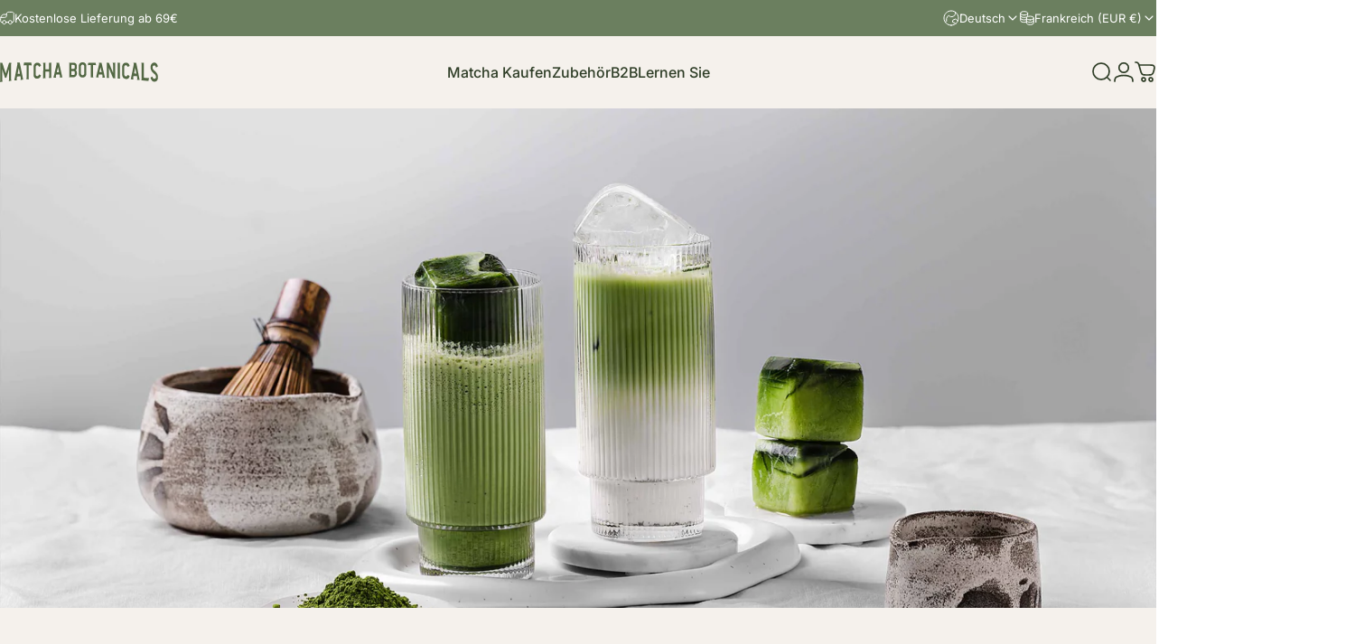

--- FILE ---
content_type: text/html; charset=utf-8
request_url: https://matchabotanicals.at/de/pages/how-to
body_size: 64770
content:
<!doctype html>
<html class="no-js" lang="de" dir="ltr">
<head>
  <meta charset="utf-8">
  <meta http-equiv="X-UA-Compatible" content="IE=edge,chrome=1">
  <meta name="viewport" content="width=device-width,initial-scale=1">
  <meta name="theme-color" content="#6b7f5f">
  <link rel="canonical" href="https://matchabotanicals.fr/de/pages/how-to">
  <link rel="preconnect" href="https://cdn.shopify.com" crossorigin>
  <link rel="preconnect" href="https://fonts.shopifycdn.com" crossorigin>
  
  <link rel="dns-prefetch" href="https://productreviews.shopifycdn.com">
  <link rel="dns-prefetch" href="https://ajax.googleapis.com">
  <link rel="dns-prefetch" href="https://maps.googleapis.com">
  <link rel="dns-prefetch" href="https://maps.gstatic.com">
  
<link rel="shortcut icon" href="//matchabotanicals.at/cdn/shop/files/logo-frame-green.png?crop=center&height=32&v=1678866428&width=32" type="image/png" /><title>Wie bereitet man einen perfekten Matcha zu Hause zu? &ndash; Matcha Botanicals</title><meta name="description" content="Es ist sowohl unglaublich einfach als auch schnell! Sie werden im Handumdrehen einen Matcha haben, der viel besser ist als der aus dem Coffeeshop.Die erste Frage, die Sie sich stellen sollten, ist, wie Sie Ihren Matcha genießen möchten. Als Milchkaffee (mit Milch), wie es gerade in Mode ist Mit Wasser, wie es die Japan"><meta property="og:site_name" content="Matcha Botanicals">
<meta property="og:url" content="https://matchabotanicals.fr/de/pages/how-to">
<meta property="og:title" content="Wie bereitet man einen perfekten Matcha zu Hause zu?">
<meta property="og:type" content="website"> <meta property="og:description" content="Es ist sowohl unglaublich einfach als auch schnell! Sie werden im Handumdrehen einen Matcha haben, der viel besser ist als der aus dem Coffeeshop.Die erste Frage, die Sie sich stellen sollten, ist, wie Sie Ihren Matcha genießen möchten. Als Milchkaffee (mit Milch), wie es gerade in Mode ist Mit Wasser, wie es die Japan"><meta property="og:image" content="http://matchabotanicals.at/cdn/shop/files/social-banner.png?v=1679316539"> <meta property="og:image:secure_url" content="https://matchabotanicals.at/cdn/shop/files/social-banner.png?v=1679316539"> <meta property="og:image:width" content="1200"> <meta property="og:image:height" content="628"><script type="text/javascript">const observer = new MutationObserver(e => { e.forEach(({ addedNodes: e }) => { e.forEach(e => { 1 === e.nodeType && "SCRIPT" === e.tagName && (e.innerHTML.includes("asyncLoad") && (e.innerHTML = e.innerHTML.replace("if(window.attachEvent)", "document.addEventListener('asyncLazyLoad',function(event){asyncLoad();});if(window.attachEvent)").replaceAll(", asyncLoad", ", function(){}")), e.innerHTML.includes("PreviewBarInjector") && (e.innerHTML = e.innerHTML.replace("DOMContentLoaded", "asyncLazyLoad")), (e.className == 'analytics') && (e.type = 'text/lazyload'),(e.src.includes("assets/storefront/features")||e.src.includes("assets/shopify_pay")||e.src.includes("connect.facebook.net"))&&(e.setAttribute("data-src", e.src), e.removeAttribute("src")))})})});observer.observe(document.documentElement,{childList:!0,subtree:!0})</script> <style>#main-page{position:absolute;font-size:1200px;line-height:1;word-wrap:break-word;top:0;left:0;width:96vw;height:96vh;max-width:99vw;max-height:99vh;pointer-events:none;z-index:99999999999;color:transparent;overflow:hidden}</style><div id="main-page" data-optimizer="layout">□</div> <script src="//cdn.shopify.com/s/files/1/0693/0287/8457/files/global-script.js" type="text/javascript"></script>

<meta name="twitter:site" content="@">
<meta name="twitter:card" content="summary_large_image">
<meta name="twitter:title" content="Wie bereitet man einen perfekten Matcha zu Hause zu?">
<meta name="twitter:description" content="Es ist sowohl unglaublich einfach als auch schnell! Sie werden im Handumdrehen einen Matcha haben, der viel besser ist als der aus dem Coffeeshop.Die erste Frage, die Sie sich stellen sollten, ist, wie Sie Ihren Matcha genießen möchten. Als Milchkaffee (mit Milch), wie es gerade in Mode ist Mit Wasser, wie es die Japan">
<style data-shopify>@font-face {
font-family: "Harmoni";
src: url('https://cdn.shopify.com/s/files/1/0413/9568/3478/files/Harmoni.woff2?v=1710042747') format("woff2"),
url('https://cdn.shopify.com/s/files/1/0413/9568/3478/files/Harmoni.woff2?v=1710042747') format("woff"); }@font-face {
  font-family: Inter;
  font-weight: 400;
  font-style: normal;
  font-display: swap;
  src: url("//matchabotanicals.at/cdn/fonts/inter/inter_n4.b2a3f24c19b4de56e8871f609e73ca7f6d2e2bb9.woff2") format("woff2"),
       url("//matchabotanicals.at/cdn/fonts/inter/inter_n4.af8052d517e0c9ffac7b814872cecc27ae1fa132.woff") format("woff");
}
@font-face {
  font-family: Inter;
  font-weight: 500;
  font-style: normal;
  font-display: swap;
  src: url("//matchabotanicals.at/cdn/fonts/inter/inter_n5.d7101d5e168594dd06f56f290dd759fba5431d97.woff2") format("woff2"),
       url("//matchabotanicals.at/cdn/fonts/inter/inter_n5.5332a76bbd27da00474c136abb1ca3cbbf259068.woff") format("woff");
}
@font-face {
  font-family: Inter;
  font-weight: 700;
  font-style: normal;
  font-display: swap;
  src: url("//matchabotanicals.at/cdn/fonts/inter/inter_n7.02711e6b374660cfc7915d1afc1c204e633421e4.woff2") format("woff2"),
       url("//matchabotanicals.at/cdn/fonts/inter/inter_n7.6dab87426f6b8813070abd79972ceaf2f8d3b012.woff") format("woff");
}
@font-face {
  font-family: Inter;
  font-weight: 400;
  font-style: normal;
  font-display: swap;
  src: url("//matchabotanicals.at/cdn/fonts/inter/inter_n4.b2a3f24c19b4de56e8871f609e73ca7f6d2e2bb9.woff2") format("woff2"),
       url("//matchabotanicals.at/cdn/fonts/inter/inter_n4.af8052d517e0c9ffac7b814872cecc27ae1fa132.woff") format("woff");
}
@font-face {
  font-family: Inter;
  font-weight: 700;
  font-style: normal;
  font-display: swap;
  src: url("//matchabotanicals.at/cdn/fonts/inter/inter_n7.02711e6b374660cfc7915d1afc1c204e633421e4.woff2") format("woff2"),
       url("//matchabotanicals.at/cdn/fonts/inter/inter_n7.6dab87426f6b8813070abd79972ceaf2f8d3b012.woff") format("woff");
}
@font-face {
  font-family: Inter;
  font-weight: 400;
  font-style: italic;
  font-display: swap;
  src: url("//matchabotanicals.at/cdn/fonts/inter/inter_i4.feae1981dda792ab80d117249d9c7e0f1017e5b3.woff2") format("woff2"),
       url("//matchabotanicals.at/cdn/fonts/inter/inter_i4.62773b7113d5e5f02c71486623cf828884c85c6e.woff") format("woff");
}
@font-face {
  font-family: Inter;
  font-weight: 700;
  font-style: italic;
  font-display: swap;
  src: url("//matchabotanicals.at/cdn/fonts/inter/inter_i7.b377bcd4cc0f160622a22d638ae7e2cd9b86ea4c.woff2") format("woff2"),
       url("//matchabotanicals.at/cdn/fonts/inter/inter_i7.7c69a6a34e3bb44fcf6f975857e13b9a9b25beb4.woff") format("woff");
}
:root {
    /*! General */
    --color-base-text: 62 80 49;
    --color-base-highlight: 107 127 95;
    --color-base-background: 245 241 236;
    --color-base-button: 107 127 95;
    --color-base-button-gradient: linear-gradient(310deg, rgba(249, 202, 120, 1) 15%, rgba(249, 202, 120, 1) 83%);
    --color-base-button-text: 62 80 49;
    --color-keyboard-focus: 11 97 205;
    --color-shadow: 168 232 226;
    --color-price: 62 80 49;
    --color-sale-price: 225 29 72;
    --color-sale-tag: 225 29 72;
    --color-sale-tag-text: 245 241 236;
    --color-rating: 245 158 11;
    --color-placeholder: 245 241 236;
    --color-success-text: 62 80 49;
    --color-success-background: 202 239 161;
    --color-error-text: 190 18 60;
    --color-error-background: 255 241 242;
    --color-info-text: 180 83 9;
    --color-info-background: 239 239 239;
    
    /*! Menu and drawers */
    --color-drawer-text: 62 80 49;
    --color-drawer-background: 245 241 236;
    --color-drawer-button-background: 107 127 95;
    --color-drawer-button-gradient: radial-gradient(rgba(249, 202, 120, 1), rgba(249, 202, 120, 1) 100%);
    --color-drawer-button-text: 62 80 49;
    --color-drawer-overlay: 23 23 23;

    /*! Product card */
    --card-radius: var(--rounded-card);
    --card-border-width: 0.1rem;
    --card-border-opacity: 0.0;
    --card-shadow-opacity: 0.1;
    --card-shadow-horizontal-offset: 0.0rem;
    --card-shadow-vertical-offset: 0.0rem;

    /*! Buttons */
    --buttons-radius: var(--rounded-button);
    --buttons-border-width: 1px;
    --buttons-border-opacity: 1.0;
    --buttons-shadow-opacity: 0.0;
    --buttons-shadow-horizontal-offset: 0px;
    --buttons-shadow-vertical-offset: 0px;

    /*! Inputs */
    --inputs-radius: var(--rounded-input);
    --inputs-border-width: 1px;
    --inputs-border-opacity: 0.65;

    /*! Spacing */
    --sp-0d5: 0.125rem;
    --sp-1: 0.25rem;
    --sp-1d5: 0.375rem;
    --sp-2: 0.5rem;
    --sp-2d5: 0.625rem;
    --sp-3: 0.75rem;
    --sp-3d5: 0.875rem;
    --sp-4: 1rem;
    --sp-4d5: 1.125rem;
    --sp-5: 1.25rem;
    --sp-5d5: 1.375rem;
    --sp-6: 1.5rem;
    --sp-6d5: 1.625rem;
    --sp-7: 1.75rem;
    --sp-7d5: 1.875rem;
    --sp-8: 2rem;
    --sp-8d5: 2.125rem;
    --sp-9: 2.25rem;
    --sp-9d5: 2.375rem;
    --sp-10: 2.5rem;
    --sp-10d5: 2.625rem;
    --sp-11: 2.75rem;
    --sp-12: 3rem;
    --sp-13: 3.25rem;
    --sp-14: 3.5rem;
    --sp-15: 3.875rem;
    --sp-16: 4rem;
    --sp-18: 4.5rem;
    --sp-20: 5rem;
    --sp-23: 5.625rem;
    --sp-24: 6rem;
    --sp-28: 7rem;
    --sp-32: 8rem;
    --sp-36: 9rem;
    --sp-40: 10rem;
    --sp-44: 11rem;
    --sp-48: 12rem;
    --sp-52: 13rem;
    --sp-56: 14rem;
    --sp-60: 15rem;
    --sp-64: 16rem;
    --sp-72: 18rem;
    --sp-80: 20rem;
    --sp-96: 24rem;
    --sp-100: 32rem;

    /*! Font family */
    --font-heading-family: Harmoni, sans-serif;
    --font-heading-style: normal;
    --font-heading-weight: 400;
    --font-heading-line-height: 1;
    --font-heading-letter-spacing: 0.01em;
    
      --font-heading-text-transform: uppercase;
    

    --font-body-family: Inter, sans-serif;
    --font-body-style: normal;
    --font-body-weight: 400;
    --font-body-line-height: 1.5;
    --font-body-letter-spacing: 0.0em;

    --font-navigation-family: var(--font-body-family);
    --font-navigation-size: clamp(0.875rem, 0.748rem + 0.3174vw, 1.125rem);
    

    --font-button-family: var(--font-body-family);
    --font-button-size: clamp(0.75rem, 0.8115rem + 0.1587vw, 0.875rem);
    
      --font-button-text-transform: uppercase;
    

    --font-product-family: var(--font-body-family);
    --font-product-size: 16px;
    

    /*! Font size */
    --text-3xs: 0.625rem;
    --text-2xs: 0.6875rem;
    --text-xs: 0.75rem;
    --text-2sm: 0.8125rem;
    --text-sm: 0.875rem;
    --text-base: 1.0rem;
    --text-lg: 1.125rem;
    --text-xl: 1.25rem;
    --text-2xl: 1.5rem;
    --text-3xl: 1.875rem;
    --text-4xl: 2.25rem;
    --text-5xl: 3.0rem;
    --text-6xl: 3.75rem;
    --text-7xl: 4.5rem;
    --text-8xl: 6.0rem;

    /*! Layout */
    --page-width: 1900px;
    --gap-padding: clamp(var(--sp-5), 2.526vw, var(--sp-12));
    --grid-gap: clamp(40px, 20vw, 60px);
    --page-padding: var(--sp-5);
    --page-container: min(calc(100vw - var(--scrollbar-width, 0px) - var(--page-padding) * 2), var(--page-width));
    --rounded-button: 0rem;
    --rounded-input: 0rem;
    --rounded-card: 0rem;
    --rounded-block: 0rem;

    /*! Other */
    --icon-weight: 1.7px;
  }

  @media screen and (min-width: 1024px) {
    :root {
      --page-padding: var(--sp-9);
    }
  }

  @media screen and (min-width: 1280px) {
    :root {
      --gap-padding: var(--sp-12);
      --page-padding: var(--sp-12);
    }
  }

  @media screen and (min-width: 1536px) {
    :root {
      --page-padding: max(var(--sp-12), 50vw - var(--scrollbar-width, 0px)/2 - var(--page-width)/2);
    }
  }</style>
  <link rel="preload" as="font" href="//matchabotanicals.at/cdn/fonts/inter/inter_n4.b2a3f24c19b4de56e8871f609e73ca7f6d2e2bb9.woff2" type="font/woff2" crossorigin>
  

  <link rel="preload" as="font" href="//matchabotanicals.at/cdn/fonts/inter/inter_n4.b2a3f24c19b4de56e8871f609e73ca7f6d2e2bb9.woff2" type="font/woff2" crossorigin>
  
<link href="//matchabotanicals.at/cdn/shop/t/40/assets/theme.css?v=119263045331069586021738136746" rel="stylesheet" type="text/css" media="all" /><link rel="stylesheet" href="//matchabotanicals.at/cdn/shop/t/40/assets/apps.css?v=181017469660800979511738136746" media="print" fetchpriority="low" onload="this.media='all'">

  <script>window.performance && window.performance.mark && window.performance.mark('shopify.content_for_header.start');</script><meta name="google-site-verification" content="tTQVih4_g-Lr87yIicygjRqOWbMUOQSs7wGz1tobsFc">
<meta name="google-site-verification" content="EIW45szWDgD1pA99e8XL7gfzZpYMTVkEPunCCMdDLno">
<meta id="shopify-digital-wallet" name="shopify-digital-wallet" content="/41395683478/digital_wallets/dialog">
<meta name="shopify-checkout-api-token" content="5c6f325be8e7a3b0683b5ec64a60c33f">
<meta id="in-context-paypal-metadata" data-shop-id="41395683478" data-venmo-supported="false" data-environment="production" data-locale="de_DE" data-paypal-v4="true" data-currency="EUR">
<link rel="alternate" hreflang="x-default" href="https://matchabotanicals.fr/pages/how-to">
<link rel="alternate" hreflang="fr" href="https://matchabotanicals.fr/pages/how-to">
<link rel="alternate" hreflang="en" href="https://matchabotanicals.fr/en/pages/how-to">
<link rel="alternate" hreflang="de" href="https://matchabotanicals.fr/de/pages/how-to">
<link rel="alternate" hreflang="en-CA" href="https://matchabotanicals.us/pages/how-to">
<link rel="alternate" hreflang="de-CA" href="https://matchabotanicals.us/de/pages/how-to">
<link rel="alternate" hreflang="fr-CA" href="https://matchabotanicals.us/fr/pages/how-to">
<link rel="alternate" hreflang="en-US" href="https://matchabotanicals.us/pages/how-to">
<link rel="alternate" hreflang="de-US" href="https://matchabotanicals.us/de/pages/how-to">
<link rel="alternate" hreflang="fr-US" href="https://matchabotanicals.us/fr/pages/how-to">
<link rel="alternate" hreflang="de-DE" href="https://matchabotanicals.de/pages/how-to">
<link rel="alternate" hreflang="en-DE" href="https://matchabotanicals.de/en/pages/how-to">
<link rel="alternate" hreflang="fr-DE" href="https://matchabotanicals.de/fr/pages/how-to">
<link rel="alternate" hreflang="de-AT" href="https://matchabotanicals.de/pages/how-to">
<link rel="alternate" hreflang="en-AT" href="https://matchabotanicals.de/en/pages/how-to">
<link rel="alternate" hreflang="fr-AT" href="https://matchabotanicals.de/fr/pages/how-to">
<link rel="alternate" hreflang="en-AC" href="https://matchabotanicals.com/pages/how-to">
<link rel="alternate" hreflang="de-AC" href="https://matchabotanicals.com/de/pages/how-to">
<link rel="alternate" hreflang="fr-AC" href="https://matchabotanicals.com/fr/pages/how-to">
<link rel="alternate" hreflang="en-AD" href="https://matchabotanicals.com/pages/how-to">
<link rel="alternate" hreflang="de-AD" href="https://matchabotanicals.com/de/pages/how-to">
<link rel="alternate" hreflang="fr-AD" href="https://matchabotanicals.com/fr/pages/how-to">
<link rel="alternate" hreflang="en-AE" href="https://matchabotanicals.com/pages/how-to">
<link rel="alternate" hreflang="de-AE" href="https://matchabotanicals.com/de/pages/how-to">
<link rel="alternate" hreflang="fr-AE" href="https://matchabotanicals.com/fr/pages/how-to">
<link rel="alternate" hreflang="en-AF" href="https://matchabotanicals.com/pages/how-to">
<link rel="alternate" hreflang="de-AF" href="https://matchabotanicals.com/de/pages/how-to">
<link rel="alternate" hreflang="fr-AF" href="https://matchabotanicals.com/fr/pages/how-to">
<link rel="alternate" hreflang="en-AG" href="https://matchabotanicals.com/pages/how-to">
<link rel="alternate" hreflang="de-AG" href="https://matchabotanicals.com/de/pages/how-to">
<link rel="alternate" hreflang="fr-AG" href="https://matchabotanicals.com/fr/pages/how-to">
<link rel="alternate" hreflang="en-AI" href="https://matchabotanicals.com/pages/how-to">
<link rel="alternate" hreflang="de-AI" href="https://matchabotanicals.com/de/pages/how-to">
<link rel="alternate" hreflang="fr-AI" href="https://matchabotanicals.com/fr/pages/how-to">
<link rel="alternate" hreflang="en-AL" href="https://matchabotanicals.com/pages/how-to">
<link rel="alternate" hreflang="de-AL" href="https://matchabotanicals.com/de/pages/how-to">
<link rel="alternate" hreflang="fr-AL" href="https://matchabotanicals.com/fr/pages/how-to">
<link rel="alternate" hreflang="en-AM" href="https://matchabotanicals.com/pages/how-to">
<link rel="alternate" hreflang="de-AM" href="https://matchabotanicals.com/de/pages/how-to">
<link rel="alternate" hreflang="fr-AM" href="https://matchabotanicals.com/fr/pages/how-to">
<link rel="alternate" hreflang="en-AO" href="https://matchabotanicals.com/pages/how-to">
<link rel="alternate" hreflang="de-AO" href="https://matchabotanicals.com/de/pages/how-to">
<link rel="alternate" hreflang="fr-AO" href="https://matchabotanicals.com/fr/pages/how-to">
<link rel="alternate" hreflang="en-AR" href="https://matchabotanicals.com/pages/how-to">
<link rel="alternate" hreflang="de-AR" href="https://matchabotanicals.com/de/pages/how-to">
<link rel="alternate" hreflang="fr-AR" href="https://matchabotanicals.com/fr/pages/how-to">
<link rel="alternate" hreflang="en-AU" href="https://matchabotanicals.com/pages/how-to">
<link rel="alternate" hreflang="de-AU" href="https://matchabotanicals.com/de/pages/how-to">
<link rel="alternate" hreflang="fr-AU" href="https://matchabotanicals.com/fr/pages/how-to">
<link rel="alternate" hreflang="en-AW" href="https://matchabotanicals.com/pages/how-to">
<link rel="alternate" hreflang="de-AW" href="https://matchabotanicals.com/de/pages/how-to">
<link rel="alternate" hreflang="fr-AW" href="https://matchabotanicals.com/fr/pages/how-to">
<link rel="alternate" hreflang="en-AX" href="https://matchabotanicals.com/pages/how-to">
<link rel="alternate" hreflang="de-AX" href="https://matchabotanicals.com/de/pages/how-to">
<link rel="alternate" hreflang="fr-AX" href="https://matchabotanicals.com/fr/pages/how-to">
<link rel="alternate" hreflang="en-AZ" href="https://matchabotanicals.com/pages/how-to">
<link rel="alternate" hreflang="de-AZ" href="https://matchabotanicals.com/de/pages/how-to">
<link rel="alternate" hreflang="fr-AZ" href="https://matchabotanicals.com/fr/pages/how-to">
<link rel="alternate" hreflang="en-BA" href="https://matchabotanicals.com/pages/how-to">
<link rel="alternate" hreflang="de-BA" href="https://matchabotanicals.com/de/pages/how-to">
<link rel="alternate" hreflang="fr-BA" href="https://matchabotanicals.com/fr/pages/how-to">
<link rel="alternate" hreflang="en-BB" href="https://matchabotanicals.com/pages/how-to">
<link rel="alternate" hreflang="de-BB" href="https://matchabotanicals.com/de/pages/how-to">
<link rel="alternate" hreflang="fr-BB" href="https://matchabotanicals.com/fr/pages/how-to">
<link rel="alternate" hreflang="en-BD" href="https://matchabotanicals.com/pages/how-to">
<link rel="alternate" hreflang="de-BD" href="https://matchabotanicals.com/de/pages/how-to">
<link rel="alternate" hreflang="fr-BD" href="https://matchabotanicals.com/fr/pages/how-to">
<link rel="alternate" hreflang="en-BE" href="https://matchabotanicals.com/pages/how-to">
<link rel="alternate" hreflang="de-BE" href="https://matchabotanicals.com/de/pages/how-to">
<link rel="alternate" hreflang="fr-BE" href="https://matchabotanicals.com/fr/pages/how-to">
<link rel="alternate" hreflang="en-BF" href="https://matchabotanicals.com/pages/how-to">
<link rel="alternate" hreflang="de-BF" href="https://matchabotanicals.com/de/pages/how-to">
<link rel="alternate" hreflang="fr-BF" href="https://matchabotanicals.com/fr/pages/how-to">
<link rel="alternate" hreflang="en-BG" href="https://matchabotanicals.com/pages/how-to">
<link rel="alternate" hreflang="de-BG" href="https://matchabotanicals.com/de/pages/how-to">
<link rel="alternate" hreflang="fr-BG" href="https://matchabotanicals.com/fr/pages/how-to">
<link rel="alternate" hreflang="en-BH" href="https://matchabotanicals.com/pages/how-to">
<link rel="alternate" hreflang="de-BH" href="https://matchabotanicals.com/de/pages/how-to">
<link rel="alternate" hreflang="fr-BH" href="https://matchabotanicals.com/fr/pages/how-to">
<link rel="alternate" hreflang="en-BI" href="https://matchabotanicals.com/pages/how-to">
<link rel="alternate" hreflang="de-BI" href="https://matchabotanicals.com/de/pages/how-to">
<link rel="alternate" hreflang="fr-BI" href="https://matchabotanicals.com/fr/pages/how-to">
<link rel="alternate" hreflang="en-BJ" href="https://matchabotanicals.com/pages/how-to">
<link rel="alternate" hreflang="de-BJ" href="https://matchabotanicals.com/de/pages/how-to">
<link rel="alternate" hreflang="fr-BJ" href="https://matchabotanicals.com/fr/pages/how-to">
<link rel="alternate" hreflang="en-BL" href="https://matchabotanicals.com/pages/how-to">
<link rel="alternate" hreflang="de-BL" href="https://matchabotanicals.com/de/pages/how-to">
<link rel="alternate" hreflang="fr-BL" href="https://matchabotanicals.com/fr/pages/how-to">
<link rel="alternate" hreflang="en-BM" href="https://matchabotanicals.com/pages/how-to">
<link rel="alternate" hreflang="de-BM" href="https://matchabotanicals.com/de/pages/how-to">
<link rel="alternate" hreflang="fr-BM" href="https://matchabotanicals.com/fr/pages/how-to">
<link rel="alternate" hreflang="en-BN" href="https://matchabotanicals.com/pages/how-to">
<link rel="alternate" hreflang="de-BN" href="https://matchabotanicals.com/de/pages/how-to">
<link rel="alternate" hreflang="fr-BN" href="https://matchabotanicals.com/fr/pages/how-to">
<link rel="alternate" hreflang="en-BO" href="https://matchabotanicals.com/pages/how-to">
<link rel="alternate" hreflang="de-BO" href="https://matchabotanicals.com/de/pages/how-to">
<link rel="alternate" hreflang="fr-BO" href="https://matchabotanicals.com/fr/pages/how-to">
<link rel="alternate" hreflang="en-BQ" href="https://matchabotanicals.com/pages/how-to">
<link rel="alternate" hreflang="de-BQ" href="https://matchabotanicals.com/de/pages/how-to">
<link rel="alternate" hreflang="fr-BQ" href="https://matchabotanicals.com/fr/pages/how-to">
<link rel="alternate" hreflang="en-BR" href="https://matchabotanicals.com/pages/how-to">
<link rel="alternate" hreflang="de-BR" href="https://matchabotanicals.com/de/pages/how-to">
<link rel="alternate" hreflang="fr-BR" href="https://matchabotanicals.com/fr/pages/how-to">
<link rel="alternate" hreflang="en-BS" href="https://matchabotanicals.com/pages/how-to">
<link rel="alternate" hreflang="de-BS" href="https://matchabotanicals.com/de/pages/how-to">
<link rel="alternate" hreflang="fr-BS" href="https://matchabotanicals.com/fr/pages/how-to">
<link rel="alternate" hreflang="en-BT" href="https://matchabotanicals.com/pages/how-to">
<link rel="alternate" hreflang="de-BT" href="https://matchabotanicals.com/de/pages/how-to">
<link rel="alternate" hreflang="fr-BT" href="https://matchabotanicals.com/fr/pages/how-to">
<link rel="alternate" hreflang="en-BW" href="https://matchabotanicals.com/pages/how-to">
<link rel="alternate" hreflang="de-BW" href="https://matchabotanicals.com/de/pages/how-to">
<link rel="alternate" hreflang="fr-BW" href="https://matchabotanicals.com/fr/pages/how-to">
<link rel="alternate" hreflang="en-BY" href="https://matchabotanicals.com/pages/how-to">
<link rel="alternate" hreflang="de-BY" href="https://matchabotanicals.com/de/pages/how-to">
<link rel="alternate" hreflang="fr-BY" href="https://matchabotanicals.com/fr/pages/how-to">
<link rel="alternate" hreflang="en-BZ" href="https://matchabotanicals.com/pages/how-to">
<link rel="alternate" hreflang="de-BZ" href="https://matchabotanicals.com/de/pages/how-to">
<link rel="alternate" hreflang="fr-BZ" href="https://matchabotanicals.com/fr/pages/how-to">
<link rel="alternate" hreflang="en-CC" href="https://matchabotanicals.com/pages/how-to">
<link rel="alternate" hreflang="de-CC" href="https://matchabotanicals.com/de/pages/how-to">
<link rel="alternate" hreflang="fr-CC" href="https://matchabotanicals.com/fr/pages/how-to">
<link rel="alternate" hreflang="en-CD" href="https://matchabotanicals.com/pages/how-to">
<link rel="alternate" hreflang="de-CD" href="https://matchabotanicals.com/de/pages/how-to">
<link rel="alternate" hreflang="fr-CD" href="https://matchabotanicals.com/fr/pages/how-to">
<link rel="alternate" hreflang="en-CF" href="https://matchabotanicals.com/pages/how-to">
<link rel="alternate" hreflang="de-CF" href="https://matchabotanicals.com/de/pages/how-to">
<link rel="alternate" hreflang="fr-CF" href="https://matchabotanicals.com/fr/pages/how-to">
<link rel="alternate" hreflang="en-CG" href="https://matchabotanicals.com/pages/how-to">
<link rel="alternate" hreflang="de-CG" href="https://matchabotanicals.com/de/pages/how-to">
<link rel="alternate" hreflang="fr-CG" href="https://matchabotanicals.com/fr/pages/how-to">
<link rel="alternate" hreflang="en-CI" href="https://matchabotanicals.com/pages/how-to">
<link rel="alternate" hreflang="de-CI" href="https://matchabotanicals.com/de/pages/how-to">
<link rel="alternate" hreflang="fr-CI" href="https://matchabotanicals.com/fr/pages/how-to">
<link rel="alternate" hreflang="en-CK" href="https://matchabotanicals.com/pages/how-to">
<link rel="alternate" hreflang="de-CK" href="https://matchabotanicals.com/de/pages/how-to">
<link rel="alternate" hreflang="fr-CK" href="https://matchabotanicals.com/fr/pages/how-to">
<link rel="alternate" hreflang="en-CL" href="https://matchabotanicals.com/pages/how-to">
<link rel="alternate" hreflang="de-CL" href="https://matchabotanicals.com/de/pages/how-to">
<link rel="alternate" hreflang="fr-CL" href="https://matchabotanicals.com/fr/pages/how-to">
<link rel="alternate" hreflang="en-CM" href="https://matchabotanicals.com/pages/how-to">
<link rel="alternate" hreflang="de-CM" href="https://matchabotanicals.com/de/pages/how-to">
<link rel="alternate" hreflang="fr-CM" href="https://matchabotanicals.com/fr/pages/how-to">
<link rel="alternate" hreflang="en-CN" href="https://matchabotanicals.com/pages/how-to">
<link rel="alternate" hreflang="de-CN" href="https://matchabotanicals.com/de/pages/how-to">
<link rel="alternate" hreflang="fr-CN" href="https://matchabotanicals.com/fr/pages/how-to">
<link rel="alternate" hreflang="en-CO" href="https://matchabotanicals.com/pages/how-to">
<link rel="alternate" hreflang="de-CO" href="https://matchabotanicals.com/de/pages/how-to">
<link rel="alternate" hreflang="fr-CO" href="https://matchabotanicals.com/fr/pages/how-to">
<link rel="alternate" hreflang="en-CR" href="https://matchabotanicals.com/pages/how-to">
<link rel="alternate" hreflang="de-CR" href="https://matchabotanicals.com/de/pages/how-to">
<link rel="alternate" hreflang="fr-CR" href="https://matchabotanicals.com/fr/pages/how-to">
<link rel="alternate" hreflang="en-CV" href="https://matchabotanicals.com/pages/how-to">
<link rel="alternate" hreflang="de-CV" href="https://matchabotanicals.com/de/pages/how-to">
<link rel="alternate" hreflang="fr-CV" href="https://matchabotanicals.com/fr/pages/how-to">
<link rel="alternate" hreflang="en-CW" href="https://matchabotanicals.com/pages/how-to">
<link rel="alternate" hreflang="de-CW" href="https://matchabotanicals.com/de/pages/how-to">
<link rel="alternate" hreflang="fr-CW" href="https://matchabotanicals.com/fr/pages/how-to">
<link rel="alternate" hreflang="en-CX" href="https://matchabotanicals.com/pages/how-to">
<link rel="alternate" hreflang="de-CX" href="https://matchabotanicals.com/de/pages/how-to">
<link rel="alternate" hreflang="fr-CX" href="https://matchabotanicals.com/fr/pages/how-to">
<link rel="alternate" hreflang="en-CY" href="https://matchabotanicals.com/pages/how-to">
<link rel="alternate" hreflang="de-CY" href="https://matchabotanicals.com/de/pages/how-to">
<link rel="alternate" hreflang="fr-CY" href="https://matchabotanicals.com/fr/pages/how-to">
<link rel="alternate" hreflang="en-CZ" href="https://matchabotanicals.com/pages/how-to">
<link rel="alternate" hreflang="de-CZ" href="https://matchabotanicals.com/de/pages/how-to">
<link rel="alternate" hreflang="fr-CZ" href="https://matchabotanicals.com/fr/pages/how-to">
<link rel="alternate" hreflang="en-DJ" href="https://matchabotanicals.com/pages/how-to">
<link rel="alternate" hreflang="de-DJ" href="https://matchabotanicals.com/de/pages/how-to">
<link rel="alternate" hreflang="fr-DJ" href="https://matchabotanicals.com/fr/pages/how-to">
<link rel="alternate" hreflang="en-DK" href="https://matchabotanicals.com/pages/how-to">
<link rel="alternate" hreflang="de-DK" href="https://matchabotanicals.com/de/pages/how-to">
<link rel="alternate" hreflang="fr-DK" href="https://matchabotanicals.com/fr/pages/how-to">
<link rel="alternate" hreflang="en-DM" href="https://matchabotanicals.com/pages/how-to">
<link rel="alternate" hreflang="de-DM" href="https://matchabotanicals.com/de/pages/how-to">
<link rel="alternate" hreflang="fr-DM" href="https://matchabotanicals.com/fr/pages/how-to">
<link rel="alternate" hreflang="en-DO" href="https://matchabotanicals.com/pages/how-to">
<link rel="alternate" hreflang="de-DO" href="https://matchabotanicals.com/de/pages/how-to">
<link rel="alternate" hreflang="fr-DO" href="https://matchabotanicals.com/fr/pages/how-to">
<link rel="alternate" hreflang="en-DZ" href="https://matchabotanicals.com/pages/how-to">
<link rel="alternate" hreflang="de-DZ" href="https://matchabotanicals.com/de/pages/how-to">
<link rel="alternate" hreflang="fr-DZ" href="https://matchabotanicals.com/fr/pages/how-to">
<link rel="alternate" hreflang="en-EC" href="https://matchabotanicals.com/pages/how-to">
<link rel="alternate" hreflang="de-EC" href="https://matchabotanicals.com/de/pages/how-to">
<link rel="alternate" hreflang="fr-EC" href="https://matchabotanicals.com/fr/pages/how-to">
<link rel="alternate" hreflang="en-EE" href="https://matchabotanicals.com/pages/how-to">
<link rel="alternate" hreflang="de-EE" href="https://matchabotanicals.com/de/pages/how-to">
<link rel="alternate" hreflang="fr-EE" href="https://matchabotanicals.com/fr/pages/how-to">
<link rel="alternate" hreflang="en-EG" href="https://matchabotanicals.com/pages/how-to">
<link rel="alternate" hreflang="de-EG" href="https://matchabotanicals.com/de/pages/how-to">
<link rel="alternate" hreflang="fr-EG" href="https://matchabotanicals.com/fr/pages/how-to">
<link rel="alternate" hreflang="en-EH" href="https://matchabotanicals.com/pages/how-to">
<link rel="alternate" hreflang="de-EH" href="https://matchabotanicals.com/de/pages/how-to">
<link rel="alternate" hreflang="fr-EH" href="https://matchabotanicals.com/fr/pages/how-to">
<link rel="alternate" hreflang="en-ER" href="https://matchabotanicals.com/pages/how-to">
<link rel="alternate" hreflang="de-ER" href="https://matchabotanicals.com/de/pages/how-to">
<link rel="alternate" hreflang="fr-ER" href="https://matchabotanicals.com/fr/pages/how-to">
<link rel="alternate" hreflang="en-ES" href="https://matchabotanicals.com/pages/how-to">
<link rel="alternate" hreflang="de-ES" href="https://matchabotanicals.com/de/pages/how-to">
<link rel="alternate" hreflang="fr-ES" href="https://matchabotanicals.com/fr/pages/how-to">
<link rel="alternate" hreflang="en-ET" href="https://matchabotanicals.com/pages/how-to">
<link rel="alternate" hreflang="de-ET" href="https://matchabotanicals.com/de/pages/how-to">
<link rel="alternate" hreflang="fr-ET" href="https://matchabotanicals.com/fr/pages/how-to">
<link rel="alternate" hreflang="en-FI" href="https://matchabotanicals.com/pages/how-to">
<link rel="alternate" hreflang="de-FI" href="https://matchabotanicals.com/de/pages/how-to">
<link rel="alternate" hreflang="fr-FI" href="https://matchabotanicals.com/fr/pages/how-to">
<link rel="alternate" hreflang="en-FJ" href="https://matchabotanicals.com/pages/how-to">
<link rel="alternate" hreflang="de-FJ" href="https://matchabotanicals.com/de/pages/how-to">
<link rel="alternate" hreflang="fr-FJ" href="https://matchabotanicals.com/fr/pages/how-to">
<link rel="alternate" hreflang="en-FK" href="https://matchabotanicals.com/pages/how-to">
<link rel="alternate" hreflang="de-FK" href="https://matchabotanicals.com/de/pages/how-to">
<link rel="alternate" hreflang="fr-FK" href="https://matchabotanicals.com/fr/pages/how-to">
<link rel="alternate" hreflang="en-FO" href="https://matchabotanicals.com/pages/how-to">
<link rel="alternate" hreflang="de-FO" href="https://matchabotanicals.com/de/pages/how-to">
<link rel="alternate" hreflang="fr-FO" href="https://matchabotanicals.com/fr/pages/how-to">
<link rel="alternate" hreflang="en-GA" href="https://matchabotanicals.com/pages/how-to">
<link rel="alternate" hreflang="de-GA" href="https://matchabotanicals.com/de/pages/how-to">
<link rel="alternate" hreflang="fr-GA" href="https://matchabotanicals.com/fr/pages/how-to">
<link rel="alternate" hreflang="en-GB" href="https://matchabotanicals.com/pages/how-to">
<link rel="alternate" hreflang="de-GB" href="https://matchabotanicals.com/de/pages/how-to">
<link rel="alternate" hreflang="fr-GB" href="https://matchabotanicals.com/fr/pages/how-to">
<link rel="alternate" hreflang="en-GD" href="https://matchabotanicals.com/pages/how-to">
<link rel="alternate" hreflang="de-GD" href="https://matchabotanicals.com/de/pages/how-to">
<link rel="alternate" hreflang="fr-GD" href="https://matchabotanicals.com/fr/pages/how-to">
<link rel="alternate" hreflang="en-GE" href="https://matchabotanicals.com/pages/how-to">
<link rel="alternate" hreflang="de-GE" href="https://matchabotanicals.com/de/pages/how-to">
<link rel="alternate" hreflang="fr-GE" href="https://matchabotanicals.com/fr/pages/how-to">
<link rel="alternate" hreflang="en-GF" href="https://matchabotanicals.com/pages/how-to">
<link rel="alternate" hreflang="de-GF" href="https://matchabotanicals.com/de/pages/how-to">
<link rel="alternate" hreflang="fr-GF" href="https://matchabotanicals.com/fr/pages/how-to">
<link rel="alternate" hreflang="en-GG" href="https://matchabotanicals.com/pages/how-to">
<link rel="alternate" hreflang="de-GG" href="https://matchabotanicals.com/de/pages/how-to">
<link rel="alternate" hreflang="fr-GG" href="https://matchabotanicals.com/fr/pages/how-to">
<link rel="alternate" hreflang="en-GH" href="https://matchabotanicals.com/pages/how-to">
<link rel="alternate" hreflang="de-GH" href="https://matchabotanicals.com/de/pages/how-to">
<link rel="alternate" hreflang="fr-GH" href="https://matchabotanicals.com/fr/pages/how-to">
<link rel="alternate" hreflang="en-GI" href="https://matchabotanicals.com/pages/how-to">
<link rel="alternate" hreflang="de-GI" href="https://matchabotanicals.com/de/pages/how-to">
<link rel="alternate" hreflang="fr-GI" href="https://matchabotanicals.com/fr/pages/how-to">
<link rel="alternate" hreflang="en-GL" href="https://matchabotanicals.com/pages/how-to">
<link rel="alternate" hreflang="de-GL" href="https://matchabotanicals.com/de/pages/how-to">
<link rel="alternate" hreflang="fr-GL" href="https://matchabotanicals.com/fr/pages/how-to">
<link rel="alternate" hreflang="en-GM" href="https://matchabotanicals.com/pages/how-to">
<link rel="alternate" hreflang="de-GM" href="https://matchabotanicals.com/de/pages/how-to">
<link rel="alternate" hreflang="fr-GM" href="https://matchabotanicals.com/fr/pages/how-to">
<link rel="alternate" hreflang="en-GN" href="https://matchabotanicals.com/pages/how-to">
<link rel="alternate" hreflang="de-GN" href="https://matchabotanicals.com/de/pages/how-to">
<link rel="alternate" hreflang="fr-GN" href="https://matchabotanicals.com/fr/pages/how-to">
<link rel="alternate" hreflang="en-GP" href="https://matchabotanicals.com/pages/how-to">
<link rel="alternate" hreflang="de-GP" href="https://matchabotanicals.com/de/pages/how-to">
<link rel="alternate" hreflang="fr-GP" href="https://matchabotanicals.com/fr/pages/how-to">
<link rel="alternate" hreflang="en-GQ" href="https://matchabotanicals.com/pages/how-to">
<link rel="alternate" hreflang="de-GQ" href="https://matchabotanicals.com/de/pages/how-to">
<link rel="alternate" hreflang="fr-GQ" href="https://matchabotanicals.com/fr/pages/how-to">
<link rel="alternate" hreflang="en-GR" href="https://matchabotanicals.com/pages/how-to">
<link rel="alternate" hreflang="de-GR" href="https://matchabotanicals.com/de/pages/how-to">
<link rel="alternate" hreflang="fr-GR" href="https://matchabotanicals.com/fr/pages/how-to">
<link rel="alternate" hreflang="en-GS" href="https://matchabotanicals.com/pages/how-to">
<link rel="alternate" hreflang="de-GS" href="https://matchabotanicals.com/de/pages/how-to">
<link rel="alternate" hreflang="fr-GS" href="https://matchabotanicals.com/fr/pages/how-to">
<link rel="alternate" hreflang="en-GT" href="https://matchabotanicals.com/pages/how-to">
<link rel="alternate" hreflang="de-GT" href="https://matchabotanicals.com/de/pages/how-to">
<link rel="alternate" hreflang="fr-GT" href="https://matchabotanicals.com/fr/pages/how-to">
<link rel="alternate" hreflang="en-GW" href="https://matchabotanicals.com/pages/how-to">
<link rel="alternate" hreflang="de-GW" href="https://matchabotanicals.com/de/pages/how-to">
<link rel="alternate" hreflang="fr-GW" href="https://matchabotanicals.com/fr/pages/how-to">
<link rel="alternate" hreflang="en-GY" href="https://matchabotanicals.com/pages/how-to">
<link rel="alternate" hreflang="de-GY" href="https://matchabotanicals.com/de/pages/how-to">
<link rel="alternate" hreflang="fr-GY" href="https://matchabotanicals.com/fr/pages/how-to">
<link rel="alternate" hreflang="en-HK" href="https://matchabotanicals.com/pages/how-to">
<link rel="alternate" hreflang="de-HK" href="https://matchabotanicals.com/de/pages/how-to">
<link rel="alternate" hreflang="fr-HK" href="https://matchabotanicals.com/fr/pages/how-to">
<link rel="alternate" hreflang="en-HN" href="https://matchabotanicals.com/pages/how-to">
<link rel="alternate" hreflang="de-HN" href="https://matchabotanicals.com/de/pages/how-to">
<link rel="alternate" hreflang="fr-HN" href="https://matchabotanicals.com/fr/pages/how-to">
<link rel="alternate" hreflang="en-HR" href="https://matchabotanicals.com/pages/how-to">
<link rel="alternate" hreflang="de-HR" href="https://matchabotanicals.com/de/pages/how-to">
<link rel="alternate" hreflang="fr-HR" href="https://matchabotanicals.com/fr/pages/how-to">
<link rel="alternate" hreflang="en-HT" href="https://matchabotanicals.com/pages/how-to">
<link rel="alternate" hreflang="de-HT" href="https://matchabotanicals.com/de/pages/how-to">
<link rel="alternate" hreflang="fr-HT" href="https://matchabotanicals.com/fr/pages/how-to">
<link rel="alternate" hreflang="en-HU" href="https://matchabotanicals.com/pages/how-to">
<link rel="alternate" hreflang="de-HU" href="https://matchabotanicals.com/de/pages/how-to">
<link rel="alternate" hreflang="fr-HU" href="https://matchabotanicals.com/fr/pages/how-to">
<link rel="alternate" hreflang="en-ID" href="https://matchabotanicals.com/pages/how-to">
<link rel="alternate" hreflang="de-ID" href="https://matchabotanicals.com/de/pages/how-to">
<link rel="alternate" hreflang="fr-ID" href="https://matchabotanicals.com/fr/pages/how-to">
<link rel="alternate" hreflang="en-IE" href="https://matchabotanicals.com/pages/how-to">
<link rel="alternate" hreflang="de-IE" href="https://matchabotanicals.com/de/pages/how-to">
<link rel="alternate" hreflang="fr-IE" href="https://matchabotanicals.com/fr/pages/how-to">
<link rel="alternate" hreflang="en-IL" href="https://matchabotanicals.com/pages/how-to">
<link rel="alternate" hreflang="de-IL" href="https://matchabotanicals.com/de/pages/how-to">
<link rel="alternate" hreflang="fr-IL" href="https://matchabotanicals.com/fr/pages/how-to">
<link rel="alternate" hreflang="en-IM" href="https://matchabotanicals.com/pages/how-to">
<link rel="alternate" hreflang="de-IM" href="https://matchabotanicals.com/de/pages/how-to">
<link rel="alternate" hreflang="fr-IM" href="https://matchabotanicals.com/fr/pages/how-to">
<link rel="alternate" hreflang="en-IN" href="https://matchabotanicals.com/pages/how-to">
<link rel="alternate" hreflang="de-IN" href="https://matchabotanicals.com/de/pages/how-to">
<link rel="alternate" hreflang="fr-IN" href="https://matchabotanicals.com/fr/pages/how-to">
<link rel="alternate" hreflang="en-IO" href="https://matchabotanicals.com/pages/how-to">
<link rel="alternate" hreflang="de-IO" href="https://matchabotanicals.com/de/pages/how-to">
<link rel="alternate" hreflang="fr-IO" href="https://matchabotanicals.com/fr/pages/how-to">
<link rel="alternate" hreflang="en-IQ" href="https://matchabotanicals.com/pages/how-to">
<link rel="alternate" hreflang="de-IQ" href="https://matchabotanicals.com/de/pages/how-to">
<link rel="alternate" hreflang="fr-IQ" href="https://matchabotanicals.com/fr/pages/how-to">
<link rel="alternate" hreflang="en-IS" href="https://matchabotanicals.com/pages/how-to">
<link rel="alternate" hreflang="de-IS" href="https://matchabotanicals.com/de/pages/how-to">
<link rel="alternate" hreflang="fr-IS" href="https://matchabotanicals.com/fr/pages/how-to">
<link rel="alternate" hreflang="en-JE" href="https://matchabotanicals.com/pages/how-to">
<link rel="alternate" hreflang="de-JE" href="https://matchabotanicals.com/de/pages/how-to">
<link rel="alternate" hreflang="fr-JE" href="https://matchabotanicals.com/fr/pages/how-to">
<link rel="alternate" hreflang="en-JM" href="https://matchabotanicals.com/pages/how-to">
<link rel="alternate" hreflang="de-JM" href="https://matchabotanicals.com/de/pages/how-to">
<link rel="alternate" hreflang="fr-JM" href="https://matchabotanicals.com/fr/pages/how-to">
<link rel="alternate" hreflang="en-JO" href="https://matchabotanicals.com/pages/how-to">
<link rel="alternate" hreflang="de-JO" href="https://matchabotanicals.com/de/pages/how-to">
<link rel="alternate" hreflang="fr-JO" href="https://matchabotanicals.com/fr/pages/how-to">
<link rel="alternate" hreflang="en-JP" href="https://matchabotanicals.com/pages/how-to">
<link rel="alternate" hreflang="de-JP" href="https://matchabotanicals.com/de/pages/how-to">
<link rel="alternate" hreflang="fr-JP" href="https://matchabotanicals.com/fr/pages/how-to">
<link rel="alternate" hreflang="en-KE" href="https://matchabotanicals.com/pages/how-to">
<link rel="alternate" hreflang="de-KE" href="https://matchabotanicals.com/de/pages/how-to">
<link rel="alternate" hreflang="fr-KE" href="https://matchabotanicals.com/fr/pages/how-to">
<link rel="alternate" hreflang="en-KG" href="https://matchabotanicals.com/pages/how-to">
<link rel="alternate" hreflang="de-KG" href="https://matchabotanicals.com/de/pages/how-to">
<link rel="alternate" hreflang="fr-KG" href="https://matchabotanicals.com/fr/pages/how-to">
<link rel="alternate" hreflang="en-KH" href="https://matchabotanicals.com/pages/how-to">
<link rel="alternate" hreflang="de-KH" href="https://matchabotanicals.com/de/pages/how-to">
<link rel="alternate" hreflang="fr-KH" href="https://matchabotanicals.com/fr/pages/how-to">
<link rel="alternate" hreflang="en-KI" href="https://matchabotanicals.com/pages/how-to">
<link rel="alternate" hreflang="de-KI" href="https://matchabotanicals.com/de/pages/how-to">
<link rel="alternate" hreflang="fr-KI" href="https://matchabotanicals.com/fr/pages/how-to">
<link rel="alternate" hreflang="en-KM" href="https://matchabotanicals.com/pages/how-to">
<link rel="alternate" hreflang="de-KM" href="https://matchabotanicals.com/de/pages/how-to">
<link rel="alternate" hreflang="fr-KM" href="https://matchabotanicals.com/fr/pages/how-to">
<link rel="alternate" hreflang="en-KN" href="https://matchabotanicals.com/pages/how-to">
<link rel="alternate" hreflang="de-KN" href="https://matchabotanicals.com/de/pages/how-to">
<link rel="alternate" hreflang="fr-KN" href="https://matchabotanicals.com/fr/pages/how-to">
<link rel="alternate" hreflang="en-KR" href="https://matchabotanicals.com/pages/how-to">
<link rel="alternate" hreflang="de-KR" href="https://matchabotanicals.com/de/pages/how-to">
<link rel="alternate" hreflang="fr-KR" href="https://matchabotanicals.com/fr/pages/how-to">
<link rel="alternate" hreflang="en-KW" href="https://matchabotanicals.com/pages/how-to">
<link rel="alternate" hreflang="de-KW" href="https://matchabotanicals.com/de/pages/how-to">
<link rel="alternate" hreflang="fr-KW" href="https://matchabotanicals.com/fr/pages/how-to">
<link rel="alternate" hreflang="en-KY" href="https://matchabotanicals.com/pages/how-to">
<link rel="alternate" hreflang="de-KY" href="https://matchabotanicals.com/de/pages/how-to">
<link rel="alternate" hreflang="fr-KY" href="https://matchabotanicals.com/fr/pages/how-to">
<link rel="alternate" hreflang="en-KZ" href="https://matchabotanicals.com/pages/how-to">
<link rel="alternate" hreflang="de-KZ" href="https://matchabotanicals.com/de/pages/how-to">
<link rel="alternate" hreflang="fr-KZ" href="https://matchabotanicals.com/fr/pages/how-to">
<link rel="alternate" hreflang="en-LA" href="https://matchabotanicals.com/pages/how-to">
<link rel="alternate" hreflang="de-LA" href="https://matchabotanicals.com/de/pages/how-to">
<link rel="alternate" hreflang="fr-LA" href="https://matchabotanicals.com/fr/pages/how-to">
<link rel="alternate" hreflang="en-LB" href="https://matchabotanicals.com/pages/how-to">
<link rel="alternate" hreflang="de-LB" href="https://matchabotanicals.com/de/pages/how-to">
<link rel="alternate" hreflang="fr-LB" href="https://matchabotanicals.com/fr/pages/how-to">
<link rel="alternate" hreflang="en-LC" href="https://matchabotanicals.com/pages/how-to">
<link rel="alternate" hreflang="de-LC" href="https://matchabotanicals.com/de/pages/how-to">
<link rel="alternate" hreflang="fr-LC" href="https://matchabotanicals.com/fr/pages/how-to">
<link rel="alternate" hreflang="en-LI" href="https://matchabotanicals.com/pages/how-to">
<link rel="alternate" hreflang="de-LI" href="https://matchabotanicals.com/de/pages/how-to">
<link rel="alternate" hreflang="fr-LI" href="https://matchabotanicals.com/fr/pages/how-to">
<link rel="alternate" hreflang="en-LK" href="https://matchabotanicals.com/pages/how-to">
<link rel="alternate" hreflang="de-LK" href="https://matchabotanicals.com/de/pages/how-to">
<link rel="alternate" hreflang="fr-LK" href="https://matchabotanicals.com/fr/pages/how-to">
<link rel="alternate" hreflang="en-LR" href="https://matchabotanicals.com/pages/how-to">
<link rel="alternate" hreflang="de-LR" href="https://matchabotanicals.com/de/pages/how-to">
<link rel="alternate" hreflang="fr-LR" href="https://matchabotanicals.com/fr/pages/how-to">
<link rel="alternate" hreflang="en-LS" href="https://matchabotanicals.com/pages/how-to">
<link rel="alternate" hreflang="de-LS" href="https://matchabotanicals.com/de/pages/how-to">
<link rel="alternate" hreflang="fr-LS" href="https://matchabotanicals.com/fr/pages/how-to">
<link rel="alternate" hreflang="en-LT" href="https://matchabotanicals.com/pages/how-to">
<link rel="alternate" hreflang="de-LT" href="https://matchabotanicals.com/de/pages/how-to">
<link rel="alternate" hreflang="fr-LT" href="https://matchabotanicals.com/fr/pages/how-to">
<link rel="alternate" hreflang="en-LU" href="https://matchabotanicals.com/pages/how-to">
<link rel="alternate" hreflang="de-LU" href="https://matchabotanicals.com/de/pages/how-to">
<link rel="alternate" hreflang="fr-LU" href="https://matchabotanicals.com/fr/pages/how-to">
<link rel="alternate" hreflang="en-LV" href="https://matchabotanicals.com/pages/how-to">
<link rel="alternate" hreflang="de-LV" href="https://matchabotanicals.com/de/pages/how-to">
<link rel="alternate" hreflang="fr-LV" href="https://matchabotanicals.com/fr/pages/how-to">
<link rel="alternate" hreflang="en-LY" href="https://matchabotanicals.com/pages/how-to">
<link rel="alternate" hreflang="de-LY" href="https://matchabotanicals.com/de/pages/how-to">
<link rel="alternate" hreflang="fr-LY" href="https://matchabotanicals.com/fr/pages/how-to">
<link rel="alternate" hreflang="en-MA" href="https://matchabotanicals.com/pages/how-to">
<link rel="alternate" hreflang="de-MA" href="https://matchabotanicals.com/de/pages/how-to">
<link rel="alternate" hreflang="fr-MA" href="https://matchabotanicals.com/fr/pages/how-to">
<link rel="alternate" hreflang="en-MC" href="https://matchabotanicals.com/pages/how-to">
<link rel="alternate" hreflang="de-MC" href="https://matchabotanicals.com/de/pages/how-to">
<link rel="alternate" hreflang="fr-MC" href="https://matchabotanicals.com/fr/pages/how-to">
<link rel="alternate" hreflang="en-MD" href="https://matchabotanicals.com/pages/how-to">
<link rel="alternate" hreflang="de-MD" href="https://matchabotanicals.com/de/pages/how-to">
<link rel="alternate" hreflang="fr-MD" href="https://matchabotanicals.com/fr/pages/how-to">
<link rel="alternate" hreflang="en-ME" href="https://matchabotanicals.com/pages/how-to">
<link rel="alternate" hreflang="de-ME" href="https://matchabotanicals.com/de/pages/how-to">
<link rel="alternate" hreflang="fr-ME" href="https://matchabotanicals.com/fr/pages/how-to">
<link rel="alternate" hreflang="en-MF" href="https://matchabotanicals.com/pages/how-to">
<link rel="alternate" hreflang="de-MF" href="https://matchabotanicals.com/de/pages/how-to">
<link rel="alternate" hreflang="fr-MF" href="https://matchabotanicals.com/fr/pages/how-to">
<link rel="alternate" hreflang="en-MG" href="https://matchabotanicals.com/pages/how-to">
<link rel="alternate" hreflang="de-MG" href="https://matchabotanicals.com/de/pages/how-to">
<link rel="alternate" hreflang="fr-MG" href="https://matchabotanicals.com/fr/pages/how-to">
<link rel="alternate" hreflang="en-MK" href="https://matchabotanicals.com/pages/how-to">
<link rel="alternate" hreflang="de-MK" href="https://matchabotanicals.com/de/pages/how-to">
<link rel="alternate" hreflang="fr-MK" href="https://matchabotanicals.com/fr/pages/how-to">
<link rel="alternate" hreflang="en-ML" href="https://matchabotanicals.com/pages/how-to">
<link rel="alternate" hreflang="de-ML" href="https://matchabotanicals.com/de/pages/how-to">
<link rel="alternate" hreflang="fr-ML" href="https://matchabotanicals.com/fr/pages/how-to">
<link rel="alternate" hreflang="en-MM" href="https://matchabotanicals.com/pages/how-to">
<link rel="alternate" hreflang="de-MM" href="https://matchabotanicals.com/de/pages/how-to">
<link rel="alternate" hreflang="fr-MM" href="https://matchabotanicals.com/fr/pages/how-to">
<link rel="alternate" hreflang="en-MN" href="https://matchabotanicals.com/pages/how-to">
<link rel="alternate" hreflang="de-MN" href="https://matchabotanicals.com/de/pages/how-to">
<link rel="alternate" hreflang="fr-MN" href="https://matchabotanicals.com/fr/pages/how-to">
<link rel="alternate" hreflang="en-MO" href="https://matchabotanicals.com/pages/how-to">
<link rel="alternate" hreflang="de-MO" href="https://matchabotanicals.com/de/pages/how-to">
<link rel="alternate" hreflang="fr-MO" href="https://matchabotanicals.com/fr/pages/how-to">
<link rel="alternate" hreflang="en-MQ" href="https://matchabotanicals.com/pages/how-to">
<link rel="alternate" hreflang="de-MQ" href="https://matchabotanicals.com/de/pages/how-to">
<link rel="alternate" hreflang="fr-MQ" href="https://matchabotanicals.com/fr/pages/how-to">
<link rel="alternate" hreflang="en-MR" href="https://matchabotanicals.com/pages/how-to">
<link rel="alternate" hreflang="de-MR" href="https://matchabotanicals.com/de/pages/how-to">
<link rel="alternate" hreflang="fr-MR" href="https://matchabotanicals.com/fr/pages/how-to">
<link rel="alternate" hreflang="en-MS" href="https://matchabotanicals.com/pages/how-to">
<link rel="alternate" hreflang="de-MS" href="https://matchabotanicals.com/de/pages/how-to">
<link rel="alternate" hreflang="fr-MS" href="https://matchabotanicals.com/fr/pages/how-to">
<link rel="alternate" hreflang="en-MT" href="https://matchabotanicals.com/pages/how-to">
<link rel="alternate" hreflang="de-MT" href="https://matchabotanicals.com/de/pages/how-to">
<link rel="alternate" hreflang="fr-MT" href="https://matchabotanicals.com/fr/pages/how-to">
<link rel="alternate" hreflang="en-MU" href="https://matchabotanicals.com/pages/how-to">
<link rel="alternate" hreflang="de-MU" href="https://matchabotanicals.com/de/pages/how-to">
<link rel="alternate" hreflang="fr-MU" href="https://matchabotanicals.com/fr/pages/how-to">
<link rel="alternate" hreflang="en-MV" href="https://matchabotanicals.com/pages/how-to">
<link rel="alternate" hreflang="de-MV" href="https://matchabotanicals.com/de/pages/how-to">
<link rel="alternate" hreflang="fr-MV" href="https://matchabotanicals.com/fr/pages/how-to">
<link rel="alternate" hreflang="en-MW" href="https://matchabotanicals.com/pages/how-to">
<link rel="alternate" hreflang="de-MW" href="https://matchabotanicals.com/de/pages/how-to">
<link rel="alternate" hreflang="fr-MW" href="https://matchabotanicals.com/fr/pages/how-to">
<link rel="alternate" hreflang="en-MX" href="https://matchabotanicals.com/pages/how-to">
<link rel="alternate" hreflang="de-MX" href="https://matchabotanicals.com/de/pages/how-to">
<link rel="alternate" hreflang="fr-MX" href="https://matchabotanicals.com/fr/pages/how-to">
<link rel="alternate" hreflang="en-MY" href="https://matchabotanicals.com/pages/how-to">
<link rel="alternate" hreflang="de-MY" href="https://matchabotanicals.com/de/pages/how-to">
<link rel="alternate" hreflang="fr-MY" href="https://matchabotanicals.com/fr/pages/how-to">
<link rel="alternate" hreflang="en-MZ" href="https://matchabotanicals.com/pages/how-to">
<link rel="alternate" hreflang="de-MZ" href="https://matchabotanicals.com/de/pages/how-to">
<link rel="alternate" hreflang="fr-MZ" href="https://matchabotanicals.com/fr/pages/how-to">
<link rel="alternate" hreflang="en-NA" href="https://matchabotanicals.com/pages/how-to">
<link rel="alternate" hreflang="de-NA" href="https://matchabotanicals.com/de/pages/how-to">
<link rel="alternate" hreflang="fr-NA" href="https://matchabotanicals.com/fr/pages/how-to">
<link rel="alternate" hreflang="en-NC" href="https://matchabotanicals.com/pages/how-to">
<link rel="alternate" hreflang="de-NC" href="https://matchabotanicals.com/de/pages/how-to">
<link rel="alternate" hreflang="fr-NC" href="https://matchabotanicals.com/fr/pages/how-to">
<link rel="alternate" hreflang="en-NE" href="https://matchabotanicals.com/pages/how-to">
<link rel="alternate" hreflang="de-NE" href="https://matchabotanicals.com/de/pages/how-to">
<link rel="alternate" hreflang="fr-NE" href="https://matchabotanicals.com/fr/pages/how-to">
<link rel="alternate" hreflang="en-NF" href="https://matchabotanicals.com/pages/how-to">
<link rel="alternate" hreflang="de-NF" href="https://matchabotanicals.com/de/pages/how-to">
<link rel="alternate" hreflang="fr-NF" href="https://matchabotanicals.com/fr/pages/how-to">
<link rel="alternate" hreflang="en-NG" href="https://matchabotanicals.com/pages/how-to">
<link rel="alternate" hreflang="de-NG" href="https://matchabotanicals.com/de/pages/how-to">
<link rel="alternate" hreflang="fr-NG" href="https://matchabotanicals.com/fr/pages/how-to">
<link rel="alternate" hreflang="en-NI" href="https://matchabotanicals.com/pages/how-to">
<link rel="alternate" hreflang="de-NI" href="https://matchabotanicals.com/de/pages/how-to">
<link rel="alternate" hreflang="fr-NI" href="https://matchabotanicals.com/fr/pages/how-to">
<link rel="alternate" hreflang="en-NL" href="https://matchabotanicals.com/pages/how-to">
<link rel="alternate" hreflang="de-NL" href="https://matchabotanicals.com/de/pages/how-to">
<link rel="alternate" hreflang="fr-NL" href="https://matchabotanicals.com/fr/pages/how-to">
<link rel="alternate" hreflang="en-NO" href="https://matchabotanicals.com/pages/how-to">
<link rel="alternate" hreflang="de-NO" href="https://matchabotanicals.com/de/pages/how-to">
<link rel="alternate" hreflang="fr-NO" href="https://matchabotanicals.com/fr/pages/how-to">
<link rel="alternate" hreflang="en-NP" href="https://matchabotanicals.com/pages/how-to">
<link rel="alternate" hreflang="de-NP" href="https://matchabotanicals.com/de/pages/how-to">
<link rel="alternate" hreflang="fr-NP" href="https://matchabotanicals.com/fr/pages/how-to">
<link rel="alternate" hreflang="en-NR" href="https://matchabotanicals.com/pages/how-to">
<link rel="alternate" hreflang="de-NR" href="https://matchabotanicals.com/de/pages/how-to">
<link rel="alternate" hreflang="fr-NR" href="https://matchabotanicals.com/fr/pages/how-to">
<link rel="alternate" hreflang="en-NU" href="https://matchabotanicals.com/pages/how-to">
<link rel="alternate" hreflang="de-NU" href="https://matchabotanicals.com/de/pages/how-to">
<link rel="alternate" hreflang="fr-NU" href="https://matchabotanicals.com/fr/pages/how-to">
<link rel="alternate" hreflang="en-NZ" href="https://matchabotanicals.com/pages/how-to">
<link rel="alternate" hreflang="de-NZ" href="https://matchabotanicals.com/de/pages/how-to">
<link rel="alternate" hreflang="fr-NZ" href="https://matchabotanicals.com/fr/pages/how-to">
<link rel="alternate" hreflang="en-OM" href="https://matchabotanicals.com/pages/how-to">
<link rel="alternate" hreflang="de-OM" href="https://matchabotanicals.com/de/pages/how-to">
<link rel="alternate" hreflang="fr-OM" href="https://matchabotanicals.com/fr/pages/how-to">
<link rel="alternate" hreflang="en-PA" href="https://matchabotanicals.com/pages/how-to">
<link rel="alternate" hreflang="de-PA" href="https://matchabotanicals.com/de/pages/how-to">
<link rel="alternate" hreflang="fr-PA" href="https://matchabotanicals.com/fr/pages/how-to">
<link rel="alternate" hreflang="en-PE" href="https://matchabotanicals.com/pages/how-to">
<link rel="alternate" hreflang="de-PE" href="https://matchabotanicals.com/de/pages/how-to">
<link rel="alternate" hreflang="fr-PE" href="https://matchabotanicals.com/fr/pages/how-to">
<link rel="alternate" hreflang="en-PF" href="https://matchabotanicals.com/pages/how-to">
<link rel="alternate" hreflang="de-PF" href="https://matchabotanicals.com/de/pages/how-to">
<link rel="alternate" hreflang="fr-PF" href="https://matchabotanicals.com/fr/pages/how-to">
<link rel="alternate" hreflang="en-PG" href="https://matchabotanicals.com/pages/how-to">
<link rel="alternate" hreflang="de-PG" href="https://matchabotanicals.com/de/pages/how-to">
<link rel="alternate" hreflang="fr-PG" href="https://matchabotanicals.com/fr/pages/how-to">
<link rel="alternate" hreflang="en-PH" href="https://matchabotanicals.com/pages/how-to">
<link rel="alternate" hreflang="de-PH" href="https://matchabotanicals.com/de/pages/how-to">
<link rel="alternate" hreflang="fr-PH" href="https://matchabotanicals.com/fr/pages/how-to">
<link rel="alternate" hreflang="en-PK" href="https://matchabotanicals.com/pages/how-to">
<link rel="alternate" hreflang="de-PK" href="https://matchabotanicals.com/de/pages/how-to">
<link rel="alternate" hreflang="fr-PK" href="https://matchabotanicals.com/fr/pages/how-to">
<link rel="alternate" hreflang="en-PL" href="https://matchabotanicals.com/pages/how-to">
<link rel="alternate" hreflang="de-PL" href="https://matchabotanicals.com/de/pages/how-to">
<link rel="alternate" hreflang="fr-PL" href="https://matchabotanicals.com/fr/pages/how-to">
<link rel="alternate" hreflang="en-PM" href="https://matchabotanicals.com/pages/how-to">
<link rel="alternate" hreflang="de-PM" href="https://matchabotanicals.com/de/pages/how-to">
<link rel="alternate" hreflang="fr-PM" href="https://matchabotanicals.com/fr/pages/how-to">
<link rel="alternate" hreflang="en-PN" href="https://matchabotanicals.com/pages/how-to">
<link rel="alternate" hreflang="de-PN" href="https://matchabotanicals.com/de/pages/how-to">
<link rel="alternate" hreflang="fr-PN" href="https://matchabotanicals.com/fr/pages/how-to">
<link rel="alternate" hreflang="en-PS" href="https://matchabotanicals.com/pages/how-to">
<link rel="alternate" hreflang="de-PS" href="https://matchabotanicals.com/de/pages/how-to">
<link rel="alternate" hreflang="fr-PS" href="https://matchabotanicals.com/fr/pages/how-to">
<link rel="alternate" hreflang="en-PT" href="https://matchabotanicals.com/pages/how-to">
<link rel="alternate" hreflang="de-PT" href="https://matchabotanicals.com/de/pages/how-to">
<link rel="alternate" hreflang="fr-PT" href="https://matchabotanicals.com/fr/pages/how-to">
<link rel="alternate" hreflang="en-PY" href="https://matchabotanicals.com/pages/how-to">
<link rel="alternate" hreflang="de-PY" href="https://matchabotanicals.com/de/pages/how-to">
<link rel="alternate" hreflang="fr-PY" href="https://matchabotanicals.com/fr/pages/how-to">
<link rel="alternate" hreflang="en-QA" href="https://matchabotanicals.com/pages/how-to">
<link rel="alternate" hreflang="de-QA" href="https://matchabotanicals.com/de/pages/how-to">
<link rel="alternate" hreflang="fr-QA" href="https://matchabotanicals.com/fr/pages/how-to">
<link rel="alternate" hreflang="en-RE" href="https://matchabotanicals.com/pages/how-to">
<link rel="alternate" hreflang="de-RE" href="https://matchabotanicals.com/de/pages/how-to">
<link rel="alternate" hreflang="fr-RE" href="https://matchabotanicals.com/fr/pages/how-to">
<link rel="alternate" hreflang="en-RO" href="https://matchabotanicals.com/pages/how-to">
<link rel="alternate" hreflang="de-RO" href="https://matchabotanicals.com/de/pages/how-to">
<link rel="alternate" hreflang="fr-RO" href="https://matchabotanicals.com/fr/pages/how-to">
<link rel="alternate" hreflang="en-RS" href="https://matchabotanicals.com/pages/how-to">
<link rel="alternate" hreflang="de-RS" href="https://matchabotanicals.com/de/pages/how-to">
<link rel="alternate" hreflang="fr-RS" href="https://matchabotanicals.com/fr/pages/how-to">
<link rel="alternate" hreflang="en-RU" href="https://matchabotanicals.com/pages/how-to">
<link rel="alternate" hreflang="de-RU" href="https://matchabotanicals.com/de/pages/how-to">
<link rel="alternate" hreflang="fr-RU" href="https://matchabotanicals.com/fr/pages/how-to">
<link rel="alternate" hreflang="en-RW" href="https://matchabotanicals.com/pages/how-to">
<link rel="alternate" hreflang="de-RW" href="https://matchabotanicals.com/de/pages/how-to">
<link rel="alternate" hreflang="fr-RW" href="https://matchabotanicals.com/fr/pages/how-to">
<link rel="alternate" hreflang="en-SA" href="https://matchabotanicals.com/pages/how-to">
<link rel="alternate" hreflang="de-SA" href="https://matchabotanicals.com/de/pages/how-to">
<link rel="alternate" hreflang="fr-SA" href="https://matchabotanicals.com/fr/pages/how-to">
<link rel="alternate" hreflang="en-SB" href="https://matchabotanicals.com/pages/how-to">
<link rel="alternate" hreflang="de-SB" href="https://matchabotanicals.com/de/pages/how-to">
<link rel="alternate" hreflang="fr-SB" href="https://matchabotanicals.com/fr/pages/how-to">
<link rel="alternate" hreflang="en-SC" href="https://matchabotanicals.com/pages/how-to">
<link rel="alternate" hreflang="de-SC" href="https://matchabotanicals.com/de/pages/how-to">
<link rel="alternate" hreflang="fr-SC" href="https://matchabotanicals.com/fr/pages/how-to">
<link rel="alternate" hreflang="en-SD" href="https://matchabotanicals.com/pages/how-to">
<link rel="alternate" hreflang="de-SD" href="https://matchabotanicals.com/de/pages/how-to">
<link rel="alternate" hreflang="fr-SD" href="https://matchabotanicals.com/fr/pages/how-to">
<link rel="alternate" hreflang="en-SE" href="https://matchabotanicals.com/pages/how-to">
<link rel="alternate" hreflang="de-SE" href="https://matchabotanicals.com/de/pages/how-to">
<link rel="alternate" hreflang="fr-SE" href="https://matchabotanicals.com/fr/pages/how-to">
<link rel="alternate" hreflang="en-SG" href="https://matchabotanicals.com/pages/how-to">
<link rel="alternate" hreflang="de-SG" href="https://matchabotanicals.com/de/pages/how-to">
<link rel="alternate" hreflang="fr-SG" href="https://matchabotanicals.com/fr/pages/how-to">
<link rel="alternate" hreflang="en-SH" href="https://matchabotanicals.com/pages/how-to">
<link rel="alternate" hreflang="de-SH" href="https://matchabotanicals.com/de/pages/how-to">
<link rel="alternate" hreflang="fr-SH" href="https://matchabotanicals.com/fr/pages/how-to">
<link rel="alternate" hreflang="en-SI" href="https://matchabotanicals.com/pages/how-to">
<link rel="alternate" hreflang="de-SI" href="https://matchabotanicals.com/de/pages/how-to">
<link rel="alternate" hreflang="fr-SI" href="https://matchabotanicals.com/fr/pages/how-to">
<link rel="alternate" hreflang="en-SJ" href="https://matchabotanicals.com/pages/how-to">
<link rel="alternate" hreflang="de-SJ" href="https://matchabotanicals.com/de/pages/how-to">
<link rel="alternate" hreflang="fr-SJ" href="https://matchabotanicals.com/fr/pages/how-to">
<link rel="alternate" hreflang="en-SK" href="https://matchabotanicals.com/pages/how-to">
<link rel="alternate" hreflang="de-SK" href="https://matchabotanicals.com/de/pages/how-to">
<link rel="alternate" hreflang="fr-SK" href="https://matchabotanicals.com/fr/pages/how-to">
<link rel="alternate" hreflang="en-SL" href="https://matchabotanicals.com/pages/how-to">
<link rel="alternate" hreflang="de-SL" href="https://matchabotanicals.com/de/pages/how-to">
<link rel="alternate" hreflang="fr-SL" href="https://matchabotanicals.com/fr/pages/how-to">
<link rel="alternate" hreflang="en-SM" href="https://matchabotanicals.com/pages/how-to">
<link rel="alternate" hreflang="de-SM" href="https://matchabotanicals.com/de/pages/how-to">
<link rel="alternate" hreflang="fr-SM" href="https://matchabotanicals.com/fr/pages/how-to">
<link rel="alternate" hreflang="en-SN" href="https://matchabotanicals.com/pages/how-to">
<link rel="alternate" hreflang="de-SN" href="https://matchabotanicals.com/de/pages/how-to">
<link rel="alternate" hreflang="fr-SN" href="https://matchabotanicals.com/fr/pages/how-to">
<link rel="alternate" hreflang="en-SO" href="https://matchabotanicals.com/pages/how-to">
<link rel="alternate" hreflang="de-SO" href="https://matchabotanicals.com/de/pages/how-to">
<link rel="alternate" hreflang="fr-SO" href="https://matchabotanicals.com/fr/pages/how-to">
<link rel="alternate" hreflang="en-SR" href="https://matchabotanicals.com/pages/how-to">
<link rel="alternate" hreflang="de-SR" href="https://matchabotanicals.com/de/pages/how-to">
<link rel="alternate" hreflang="fr-SR" href="https://matchabotanicals.com/fr/pages/how-to">
<link rel="alternate" hreflang="en-SS" href="https://matchabotanicals.com/pages/how-to">
<link rel="alternate" hreflang="de-SS" href="https://matchabotanicals.com/de/pages/how-to">
<link rel="alternate" hreflang="fr-SS" href="https://matchabotanicals.com/fr/pages/how-to">
<link rel="alternate" hreflang="en-ST" href="https://matchabotanicals.com/pages/how-to">
<link rel="alternate" hreflang="de-ST" href="https://matchabotanicals.com/de/pages/how-to">
<link rel="alternate" hreflang="fr-ST" href="https://matchabotanicals.com/fr/pages/how-to">
<link rel="alternate" hreflang="en-SV" href="https://matchabotanicals.com/pages/how-to">
<link rel="alternate" hreflang="de-SV" href="https://matchabotanicals.com/de/pages/how-to">
<link rel="alternate" hreflang="fr-SV" href="https://matchabotanicals.com/fr/pages/how-to">
<link rel="alternate" hreflang="en-SX" href="https://matchabotanicals.com/pages/how-to">
<link rel="alternate" hreflang="de-SX" href="https://matchabotanicals.com/de/pages/how-to">
<link rel="alternate" hreflang="fr-SX" href="https://matchabotanicals.com/fr/pages/how-to">
<link rel="alternate" hreflang="en-SZ" href="https://matchabotanicals.com/pages/how-to">
<link rel="alternate" hreflang="de-SZ" href="https://matchabotanicals.com/de/pages/how-to">
<link rel="alternate" hreflang="fr-SZ" href="https://matchabotanicals.com/fr/pages/how-to">
<link rel="alternate" hreflang="en-TA" href="https://matchabotanicals.com/pages/how-to">
<link rel="alternate" hreflang="de-TA" href="https://matchabotanicals.com/de/pages/how-to">
<link rel="alternate" hreflang="fr-TA" href="https://matchabotanicals.com/fr/pages/how-to">
<link rel="alternate" hreflang="en-TC" href="https://matchabotanicals.com/pages/how-to">
<link rel="alternate" hreflang="de-TC" href="https://matchabotanicals.com/de/pages/how-to">
<link rel="alternate" hreflang="fr-TC" href="https://matchabotanicals.com/fr/pages/how-to">
<link rel="alternate" hreflang="en-TD" href="https://matchabotanicals.com/pages/how-to">
<link rel="alternate" hreflang="de-TD" href="https://matchabotanicals.com/de/pages/how-to">
<link rel="alternate" hreflang="fr-TD" href="https://matchabotanicals.com/fr/pages/how-to">
<link rel="alternate" hreflang="en-TF" href="https://matchabotanicals.com/pages/how-to">
<link rel="alternate" hreflang="de-TF" href="https://matchabotanicals.com/de/pages/how-to">
<link rel="alternate" hreflang="fr-TF" href="https://matchabotanicals.com/fr/pages/how-to">
<link rel="alternate" hreflang="en-TG" href="https://matchabotanicals.com/pages/how-to">
<link rel="alternate" hreflang="de-TG" href="https://matchabotanicals.com/de/pages/how-to">
<link rel="alternate" hreflang="fr-TG" href="https://matchabotanicals.com/fr/pages/how-to">
<link rel="alternate" hreflang="en-TH" href="https://matchabotanicals.com/pages/how-to">
<link rel="alternate" hreflang="de-TH" href="https://matchabotanicals.com/de/pages/how-to">
<link rel="alternate" hreflang="fr-TH" href="https://matchabotanicals.com/fr/pages/how-to">
<link rel="alternate" hreflang="en-TJ" href="https://matchabotanicals.com/pages/how-to">
<link rel="alternate" hreflang="de-TJ" href="https://matchabotanicals.com/de/pages/how-to">
<link rel="alternate" hreflang="fr-TJ" href="https://matchabotanicals.com/fr/pages/how-to">
<link rel="alternate" hreflang="en-TK" href="https://matchabotanicals.com/pages/how-to">
<link rel="alternate" hreflang="de-TK" href="https://matchabotanicals.com/de/pages/how-to">
<link rel="alternate" hreflang="fr-TK" href="https://matchabotanicals.com/fr/pages/how-to">
<link rel="alternate" hreflang="en-TL" href="https://matchabotanicals.com/pages/how-to">
<link rel="alternate" hreflang="de-TL" href="https://matchabotanicals.com/de/pages/how-to">
<link rel="alternate" hreflang="fr-TL" href="https://matchabotanicals.com/fr/pages/how-to">
<link rel="alternate" hreflang="en-TM" href="https://matchabotanicals.com/pages/how-to">
<link rel="alternate" hreflang="de-TM" href="https://matchabotanicals.com/de/pages/how-to">
<link rel="alternate" hreflang="fr-TM" href="https://matchabotanicals.com/fr/pages/how-to">
<link rel="alternate" hreflang="en-TN" href="https://matchabotanicals.com/pages/how-to">
<link rel="alternate" hreflang="de-TN" href="https://matchabotanicals.com/de/pages/how-to">
<link rel="alternate" hreflang="fr-TN" href="https://matchabotanicals.com/fr/pages/how-to">
<link rel="alternate" hreflang="en-TO" href="https://matchabotanicals.com/pages/how-to">
<link rel="alternate" hreflang="de-TO" href="https://matchabotanicals.com/de/pages/how-to">
<link rel="alternate" hreflang="fr-TO" href="https://matchabotanicals.com/fr/pages/how-to">
<link rel="alternate" hreflang="en-TR" href="https://matchabotanicals.com/pages/how-to">
<link rel="alternate" hreflang="de-TR" href="https://matchabotanicals.com/de/pages/how-to">
<link rel="alternate" hreflang="fr-TR" href="https://matchabotanicals.com/fr/pages/how-to">
<link rel="alternate" hreflang="en-TT" href="https://matchabotanicals.com/pages/how-to">
<link rel="alternate" hreflang="de-TT" href="https://matchabotanicals.com/de/pages/how-to">
<link rel="alternate" hreflang="fr-TT" href="https://matchabotanicals.com/fr/pages/how-to">
<link rel="alternate" hreflang="en-TV" href="https://matchabotanicals.com/pages/how-to">
<link rel="alternate" hreflang="de-TV" href="https://matchabotanicals.com/de/pages/how-to">
<link rel="alternate" hreflang="fr-TV" href="https://matchabotanicals.com/fr/pages/how-to">
<link rel="alternate" hreflang="en-TW" href="https://matchabotanicals.com/pages/how-to">
<link rel="alternate" hreflang="de-TW" href="https://matchabotanicals.com/de/pages/how-to">
<link rel="alternate" hreflang="fr-TW" href="https://matchabotanicals.com/fr/pages/how-to">
<link rel="alternate" hreflang="en-TZ" href="https://matchabotanicals.com/pages/how-to">
<link rel="alternate" hreflang="de-TZ" href="https://matchabotanicals.com/de/pages/how-to">
<link rel="alternate" hreflang="fr-TZ" href="https://matchabotanicals.com/fr/pages/how-to">
<link rel="alternate" hreflang="en-UA" href="https://matchabotanicals.com/pages/how-to">
<link rel="alternate" hreflang="de-UA" href="https://matchabotanicals.com/de/pages/how-to">
<link rel="alternate" hreflang="fr-UA" href="https://matchabotanicals.com/fr/pages/how-to">
<link rel="alternate" hreflang="en-UG" href="https://matchabotanicals.com/pages/how-to">
<link rel="alternate" hreflang="de-UG" href="https://matchabotanicals.com/de/pages/how-to">
<link rel="alternate" hreflang="fr-UG" href="https://matchabotanicals.com/fr/pages/how-to">
<link rel="alternate" hreflang="en-UM" href="https://matchabotanicals.com/pages/how-to">
<link rel="alternate" hreflang="de-UM" href="https://matchabotanicals.com/de/pages/how-to">
<link rel="alternate" hreflang="fr-UM" href="https://matchabotanicals.com/fr/pages/how-to">
<link rel="alternate" hreflang="en-UY" href="https://matchabotanicals.com/pages/how-to">
<link rel="alternate" hreflang="de-UY" href="https://matchabotanicals.com/de/pages/how-to">
<link rel="alternate" hreflang="fr-UY" href="https://matchabotanicals.com/fr/pages/how-to">
<link rel="alternate" hreflang="en-UZ" href="https://matchabotanicals.com/pages/how-to">
<link rel="alternate" hreflang="de-UZ" href="https://matchabotanicals.com/de/pages/how-to">
<link rel="alternate" hreflang="fr-UZ" href="https://matchabotanicals.com/fr/pages/how-to">
<link rel="alternate" hreflang="en-VA" href="https://matchabotanicals.com/pages/how-to">
<link rel="alternate" hreflang="de-VA" href="https://matchabotanicals.com/de/pages/how-to">
<link rel="alternate" hreflang="fr-VA" href="https://matchabotanicals.com/fr/pages/how-to">
<link rel="alternate" hreflang="en-VC" href="https://matchabotanicals.com/pages/how-to">
<link rel="alternate" hreflang="de-VC" href="https://matchabotanicals.com/de/pages/how-to">
<link rel="alternate" hreflang="fr-VC" href="https://matchabotanicals.com/fr/pages/how-to">
<link rel="alternate" hreflang="en-VE" href="https://matchabotanicals.com/pages/how-to">
<link rel="alternate" hreflang="de-VE" href="https://matchabotanicals.com/de/pages/how-to">
<link rel="alternate" hreflang="fr-VE" href="https://matchabotanicals.com/fr/pages/how-to">
<link rel="alternate" hreflang="en-VG" href="https://matchabotanicals.com/pages/how-to">
<link rel="alternate" hreflang="de-VG" href="https://matchabotanicals.com/de/pages/how-to">
<link rel="alternate" hreflang="fr-VG" href="https://matchabotanicals.com/fr/pages/how-to">
<link rel="alternate" hreflang="en-VN" href="https://matchabotanicals.com/pages/how-to">
<link rel="alternate" hreflang="de-VN" href="https://matchabotanicals.com/de/pages/how-to">
<link rel="alternate" hreflang="fr-VN" href="https://matchabotanicals.com/fr/pages/how-to">
<link rel="alternate" hreflang="en-VU" href="https://matchabotanicals.com/pages/how-to">
<link rel="alternate" hreflang="de-VU" href="https://matchabotanicals.com/de/pages/how-to">
<link rel="alternate" hreflang="fr-VU" href="https://matchabotanicals.com/fr/pages/how-to">
<link rel="alternate" hreflang="en-WF" href="https://matchabotanicals.com/pages/how-to">
<link rel="alternate" hreflang="de-WF" href="https://matchabotanicals.com/de/pages/how-to">
<link rel="alternate" hreflang="fr-WF" href="https://matchabotanicals.com/fr/pages/how-to">
<link rel="alternate" hreflang="en-WS" href="https://matchabotanicals.com/pages/how-to">
<link rel="alternate" hreflang="de-WS" href="https://matchabotanicals.com/de/pages/how-to">
<link rel="alternate" hreflang="fr-WS" href="https://matchabotanicals.com/fr/pages/how-to">
<link rel="alternate" hreflang="en-XK" href="https://matchabotanicals.com/pages/how-to">
<link rel="alternate" hreflang="de-XK" href="https://matchabotanicals.com/de/pages/how-to">
<link rel="alternate" hreflang="fr-XK" href="https://matchabotanicals.com/fr/pages/how-to">
<link rel="alternate" hreflang="en-YE" href="https://matchabotanicals.com/pages/how-to">
<link rel="alternate" hreflang="de-YE" href="https://matchabotanicals.com/de/pages/how-to">
<link rel="alternate" hreflang="fr-YE" href="https://matchabotanicals.com/fr/pages/how-to">
<link rel="alternate" hreflang="en-YT" href="https://matchabotanicals.com/pages/how-to">
<link rel="alternate" hreflang="de-YT" href="https://matchabotanicals.com/de/pages/how-to">
<link rel="alternate" hreflang="fr-YT" href="https://matchabotanicals.com/fr/pages/how-to">
<link rel="alternate" hreflang="en-ZA" href="https://matchabotanicals.com/pages/how-to">
<link rel="alternate" hreflang="de-ZA" href="https://matchabotanicals.com/de/pages/how-to">
<link rel="alternate" hreflang="fr-ZA" href="https://matchabotanicals.com/fr/pages/how-to">
<link rel="alternate" hreflang="en-ZM" href="https://matchabotanicals.com/pages/how-to">
<link rel="alternate" hreflang="de-ZM" href="https://matchabotanicals.com/de/pages/how-to">
<link rel="alternate" hreflang="fr-ZM" href="https://matchabotanicals.com/fr/pages/how-to">
<link rel="alternate" hreflang="en-ZW" href="https://matchabotanicals.com/pages/how-to">
<link rel="alternate" hreflang="de-ZW" href="https://matchabotanicals.com/de/pages/how-to">
<link rel="alternate" hreflang="fr-ZW" href="https://matchabotanicals.com/fr/pages/how-to">
<link rel="alternate" hreflang="en-IT" href="https://matchabotanicals.com/pages/how-to">
<link rel="alternate" hreflang="de-IT" href="https://matchabotanicals.com/de/pages/how-to">
<link rel="alternate" hreflang="fr-IT" href="https://matchabotanicals.com/fr/pages/how-to">
<link rel="alternate" hreflang="fr-CH" href="https://matchabotanicals.ch/pages/how-to">
<link rel="alternate" hreflang="en-CH" href="https://matchabotanicals.ch/en/pages/how-to">
<link rel="alternate" hreflang="de-CH" href="https://matchabotanicals.ch/de/pages/how-to">
<script async="async" src="/checkouts/internal/preloads.js?locale=de-FR"></script>
<link rel="preconnect" href="https://shop.app" crossorigin="anonymous">
<script async="async" src="https://shop.app/checkouts/internal/preloads.js?locale=de-FR&shop_id=41395683478" crossorigin="anonymous"></script>
<script id="apple-pay-shop-capabilities" type="application/json">{"shopId":41395683478,"countryCode":"CH","currencyCode":"EUR","merchantCapabilities":["supports3DS"],"merchantId":"gid:\/\/shopify\/Shop\/41395683478","merchantName":"Matcha Botanicals","requiredBillingContactFields":["postalAddress","email","phone"],"requiredShippingContactFields":["postalAddress","email","phone"],"shippingType":"shipping","supportedNetworks":["visa","masterCard","amex"],"total":{"type":"pending","label":"Matcha Botanicals","amount":"1.00"},"shopifyPaymentsEnabled":true,"supportsSubscriptions":true}</script>
<script id="shopify-features" type="application/json">{"accessToken":"5c6f325be8e7a3b0683b5ec64a60c33f","betas":["rich-media-storefront-analytics"],"domain":"matchabotanicals.at","predictiveSearch":true,"shopId":41395683478,"locale":"de"}</script>
<script>var Shopify = Shopify || {};
Shopify.shop = "matchabotanicals-ch.myshopify.com";
Shopify.locale = "de";
Shopify.currency = {"active":"EUR","rate":"1.0"};
Shopify.country = "FR";
Shopify.theme = {"name":"Current Live 2.0","id":176745644408,"schema_name":"Concept","schema_version":"1.6.0","theme_store_id":2412,"role":"main"};
Shopify.theme.handle = "null";
Shopify.theme.style = {"id":null,"handle":null};
Shopify.cdnHost = "matchabotanicals.at/cdn";
Shopify.routes = Shopify.routes || {};
Shopify.routes.root = "/de/";</script>
<script type="module">!function(o){(o.Shopify=o.Shopify||{}).modules=!0}(window);</script>
<script>!function(o){function n(){var o=[];function n(){o.push(Array.prototype.slice.apply(arguments))}return n.q=o,n}var t=o.Shopify=o.Shopify||{};t.loadFeatures=n(),t.autoloadFeatures=n()}(window);</script>
<script>
  window.ShopifyPay = window.ShopifyPay || {};
  window.ShopifyPay.apiHost = "shop.app\/pay";
  window.ShopifyPay.redirectState = null;
</script>
<script id="shop-js-analytics" type="application/json">{"pageType":"page"}</script>
<script defer="defer" async type="module" src="//matchabotanicals.at/cdn/shopifycloud/shop-js/modules/v2/client.init-shop-cart-sync_e98Ab_XN.de.esm.js"></script>
<script defer="defer" async type="module" src="//matchabotanicals.at/cdn/shopifycloud/shop-js/modules/v2/chunk.common_Pcw9EP95.esm.js"></script>
<script defer="defer" async type="module" src="//matchabotanicals.at/cdn/shopifycloud/shop-js/modules/v2/chunk.modal_CzmY4ZhL.esm.js"></script>
<script type="module">
  await import("//matchabotanicals.at/cdn/shopifycloud/shop-js/modules/v2/client.init-shop-cart-sync_e98Ab_XN.de.esm.js");
await import("//matchabotanicals.at/cdn/shopifycloud/shop-js/modules/v2/chunk.common_Pcw9EP95.esm.js");
await import("//matchabotanicals.at/cdn/shopifycloud/shop-js/modules/v2/chunk.modal_CzmY4ZhL.esm.js");

  window.Shopify.SignInWithShop?.initShopCartSync?.({"fedCMEnabled":true,"windoidEnabled":true});

</script>
<script>
  window.Shopify = window.Shopify || {};
  if (!window.Shopify.featureAssets) window.Shopify.featureAssets = {};
  window.Shopify.featureAssets['shop-js'] = {"shop-cart-sync":["modules/v2/client.shop-cart-sync_DazCVyJ3.de.esm.js","modules/v2/chunk.common_Pcw9EP95.esm.js","modules/v2/chunk.modal_CzmY4ZhL.esm.js"],"init-fed-cm":["modules/v2/client.init-fed-cm_D0AulfmK.de.esm.js","modules/v2/chunk.common_Pcw9EP95.esm.js","modules/v2/chunk.modal_CzmY4ZhL.esm.js"],"shop-cash-offers":["modules/v2/client.shop-cash-offers_BISyWFEA.de.esm.js","modules/v2/chunk.common_Pcw9EP95.esm.js","modules/v2/chunk.modal_CzmY4ZhL.esm.js"],"shop-login-button":["modules/v2/client.shop-login-button_D_c1vx_E.de.esm.js","modules/v2/chunk.common_Pcw9EP95.esm.js","modules/v2/chunk.modal_CzmY4ZhL.esm.js"],"pay-button":["modules/v2/client.pay-button_CHADzJ4g.de.esm.js","modules/v2/chunk.common_Pcw9EP95.esm.js","modules/v2/chunk.modal_CzmY4ZhL.esm.js"],"shop-button":["modules/v2/client.shop-button_CQnD2U3v.de.esm.js","modules/v2/chunk.common_Pcw9EP95.esm.js","modules/v2/chunk.modal_CzmY4ZhL.esm.js"],"avatar":["modules/v2/client.avatar_BTnouDA3.de.esm.js"],"init-windoid":["modules/v2/client.init-windoid_CmA0-hrC.de.esm.js","modules/v2/chunk.common_Pcw9EP95.esm.js","modules/v2/chunk.modal_CzmY4ZhL.esm.js"],"init-shop-for-new-customer-accounts":["modules/v2/client.init-shop-for-new-customer-accounts_BCzC_Mib.de.esm.js","modules/v2/client.shop-login-button_D_c1vx_E.de.esm.js","modules/v2/chunk.common_Pcw9EP95.esm.js","modules/v2/chunk.modal_CzmY4ZhL.esm.js"],"init-shop-email-lookup-coordinator":["modules/v2/client.init-shop-email-lookup-coordinator_DYzOit4u.de.esm.js","modules/v2/chunk.common_Pcw9EP95.esm.js","modules/v2/chunk.modal_CzmY4ZhL.esm.js"],"init-shop-cart-sync":["modules/v2/client.init-shop-cart-sync_e98Ab_XN.de.esm.js","modules/v2/chunk.common_Pcw9EP95.esm.js","modules/v2/chunk.modal_CzmY4ZhL.esm.js"],"shop-toast-manager":["modules/v2/client.shop-toast-manager_Bc-1elH8.de.esm.js","modules/v2/chunk.common_Pcw9EP95.esm.js","modules/v2/chunk.modal_CzmY4ZhL.esm.js"],"init-customer-accounts":["modules/v2/client.init-customer-accounts_CqlRHmZs.de.esm.js","modules/v2/client.shop-login-button_D_c1vx_E.de.esm.js","modules/v2/chunk.common_Pcw9EP95.esm.js","modules/v2/chunk.modal_CzmY4ZhL.esm.js"],"init-customer-accounts-sign-up":["modules/v2/client.init-customer-accounts-sign-up_DZmBw6yB.de.esm.js","modules/v2/client.shop-login-button_D_c1vx_E.de.esm.js","modules/v2/chunk.common_Pcw9EP95.esm.js","modules/v2/chunk.modal_CzmY4ZhL.esm.js"],"shop-follow-button":["modules/v2/client.shop-follow-button_Cx-w7rSq.de.esm.js","modules/v2/chunk.common_Pcw9EP95.esm.js","modules/v2/chunk.modal_CzmY4ZhL.esm.js"],"checkout-modal":["modules/v2/client.checkout-modal_Djjmh8qM.de.esm.js","modules/v2/chunk.common_Pcw9EP95.esm.js","modules/v2/chunk.modal_CzmY4ZhL.esm.js"],"shop-login":["modules/v2/client.shop-login_DMZMgoZf.de.esm.js","modules/v2/chunk.common_Pcw9EP95.esm.js","modules/v2/chunk.modal_CzmY4ZhL.esm.js"],"lead-capture":["modules/v2/client.lead-capture_SqejaEd8.de.esm.js","modules/v2/chunk.common_Pcw9EP95.esm.js","modules/v2/chunk.modal_CzmY4ZhL.esm.js"],"payment-terms":["modules/v2/client.payment-terms_DUeEqFTJ.de.esm.js","modules/v2/chunk.common_Pcw9EP95.esm.js","modules/v2/chunk.modal_CzmY4ZhL.esm.js"]};
</script>
<script>(function() {
  var isLoaded = false;
  function asyncLoad() {
    if (isLoaded) return;
    isLoaded = true;
    var urls = ["https:\/\/cdn-app.sealsubscriptions.com\/shopify\/public\/js\/sealsubscriptions.js?shop=matchabotanicals-ch.myshopify.com","https:\/\/cdn.nfcube.com\/instafeed-49e47aecd718bfbdcbfdd5882c0c9468.js?shop=matchabotanicals-ch.myshopify.com","https:\/\/loox.io\/widget\/MtL6DmDQif\/loox.1713435099730.js?shop=matchabotanicals-ch.myshopify.com"];
    for (var i = 0; i < urls.length; i++) {
      var s = document.createElement('script');
      s.type = 'text/javascript';
      s.async = true;
      s.src = urls[i];
      var x = document.getElementsByTagName('script')[0];
      x.parentNode.insertBefore(s, x);
    }
  };
  if(window.attachEvent) {
    window.attachEvent('onload', asyncLoad);
  } else {
    window.addEventListener('load', asyncLoad, false);
  }
})();</script>
<script id="__st">var __st={"a":41395683478,"offset":3600,"reqid":"66c2c674-d7c2-4cdc-ba93-4c79d137df71-1769396968","pageurl":"matchabotanicals.at\/de\/pages\/how-to","s":"pages-103907950850","u":"e2a82f2c8055","p":"page","rtyp":"page","rid":103907950850};</script>
<script>window.ShopifyPaypalV4VisibilityTracking = true;</script>
<script id="captcha-bootstrap">!function(){'use strict';const t='contact',e='account',n='new_comment',o=[[t,t],['blogs',n],['comments',n],[t,'customer']],c=[[e,'customer_login'],[e,'guest_login'],[e,'recover_customer_password'],[e,'create_customer']],r=t=>t.map((([t,e])=>`form[action*='/${t}']:not([data-nocaptcha='true']) input[name='form_type'][value='${e}']`)).join(','),a=t=>()=>t?[...document.querySelectorAll(t)].map((t=>t.form)):[];function s(){const t=[...o],e=r(t);return a(e)}const i='password',u='form_key',d=['recaptcha-v3-token','g-recaptcha-response','h-captcha-response',i],f=()=>{try{return window.sessionStorage}catch{return}},m='__shopify_v',_=t=>t.elements[u];function p(t,e,n=!1){try{const o=window.sessionStorage,c=JSON.parse(o.getItem(e)),{data:r}=function(t){const{data:e,action:n}=t;return t[m]||n?{data:e,action:n}:{data:t,action:n}}(c);for(const[e,n]of Object.entries(r))t.elements[e]&&(t.elements[e].value=n);n&&o.removeItem(e)}catch(o){console.error('form repopulation failed',{error:o})}}const l='form_type',E='cptcha';function T(t){t.dataset[E]=!0}const w=window,h=w.document,L='Shopify',v='ce_forms',y='captcha';let A=!1;((t,e)=>{const n=(g='f06e6c50-85a8-45c8-87d0-21a2b65856fe',I='https://cdn.shopify.com/shopifycloud/storefront-forms-hcaptcha/ce_storefront_forms_captcha_hcaptcha.v1.5.2.iife.js',D={infoText:'Durch hCaptcha geschützt',privacyText:'Datenschutz',termsText:'Allgemeine Geschäftsbedingungen'},(t,e,n)=>{const o=w[L][v],c=o.bindForm;if(c)return c(t,g,e,D).then(n);var r;o.q.push([[t,g,e,D],n]),r=I,A||(h.body.append(Object.assign(h.createElement('script'),{id:'captcha-provider',async:!0,src:r})),A=!0)});var g,I,D;w[L]=w[L]||{},w[L][v]=w[L][v]||{},w[L][v].q=[],w[L][y]=w[L][y]||{},w[L][y].protect=function(t,e){n(t,void 0,e),T(t)},Object.freeze(w[L][y]),function(t,e,n,w,h,L){const[v,y,A,g]=function(t,e,n){const i=e?o:[],u=t?c:[],d=[...i,...u],f=r(d),m=r(i),_=r(d.filter((([t,e])=>n.includes(e))));return[a(f),a(m),a(_),s()]}(w,h,L),I=t=>{const e=t.target;return e instanceof HTMLFormElement?e:e&&e.form},D=t=>v().includes(t);t.addEventListener('submit',(t=>{const e=I(t);if(!e)return;const n=D(e)&&!e.dataset.hcaptchaBound&&!e.dataset.recaptchaBound,o=_(e),c=g().includes(e)&&(!o||!o.value);(n||c)&&t.preventDefault(),c&&!n&&(function(t){try{if(!f())return;!function(t){const e=f();if(!e)return;const n=_(t);if(!n)return;const o=n.value;o&&e.removeItem(o)}(t);const e=Array.from(Array(32),(()=>Math.random().toString(36)[2])).join('');!function(t,e){_(t)||t.append(Object.assign(document.createElement('input'),{type:'hidden',name:u})),t.elements[u].value=e}(t,e),function(t,e){const n=f();if(!n)return;const o=[...t.querySelectorAll(`input[type='${i}']`)].map((({name:t})=>t)),c=[...d,...o],r={};for(const[a,s]of new FormData(t).entries())c.includes(a)||(r[a]=s);n.setItem(e,JSON.stringify({[m]:1,action:t.action,data:r}))}(t,e)}catch(e){console.error('failed to persist form',e)}}(e),e.submit())}));const S=(t,e)=>{t&&!t.dataset[E]&&(n(t,e.some((e=>e===t))),T(t))};for(const o of['focusin','change'])t.addEventListener(o,(t=>{const e=I(t);D(e)&&S(e,y())}));const B=e.get('form_key'),M=e.get(l),P=B&&M;t.addEventListener('DOMContentLoaded',(()=>{const t=y();if(P)for(const e of t)e.elements[l].value===M&&p(e,B);[...new Set([...A(),...v().filter((t=>'true'===t.dataset.shopifyCaptcha))])].forEach((e=>S(e,t)))}))}(h,new URLSearchParams(w.location.search),n,t,e,['guest_login'])})(!0,!0)}();</script>
<script integrity="sha256-4kQ18oKyAcykRKYeNunJcIwy7WH5gtpwJnB7kiuLZ1E=" data-source-attribution="shopify.loadfeatures" defer="defer" src="//matchabotanicals.at/cdn/shopifycloud/storefront/assets/storefront/load_feature-a0a9edcb.js" crossorigin="anonymous"></script>
<script crossorigin="anonymous" defer="defer" src="//matchabotanicals.at/cdn/shopifycloud/storefront/assets/shopify_pay/storefront-65b4c6d7.js?v=20250812"></script>
<script data-source-attribution="shopify.dynamic_checkout.dynamic.init">var Shopify=Shopify||{};Shopify.PaymentButton=Shopify.PaymentButton||{isStorefrontPortableWallets:!0,init:function(){window.Shopify.PaymentButton.init=function(){};var t=document.createElement("script");t.src="https://matchabotanicals.at/cdn/shopifycloud/portable-wallets/latest/portable-wallets.de.js",t.type="module",document.head.appendChild(t)}};
</script>
<script data-source-attribution="shopify.dynamic_checkout.buyer_consent">
  function portableWalletsHideBuyerConsent(e){var t=document.getElementById("shopify-buyer-consent"),n=document.getElementById("shopify-subscription-policy-button");t&&n&&(t.classList.add("hidden"),t.setAttribute("aria-hidden","true"),n.removeEventListener("click",e))}function portableWalletsShowBuyerConsent(e){var t=document.getElementById("shopify-buyer-consent"),n=document.getElementById("shopify-subscription-policy-button");t&&n&&(t.classList.remove("hidden"),t.removeAttribute("aria-hidden"),n.addEventListener("click",e))}window.Shopify?.PaymentButton&&(window.Shopify.PaymentButton.hideBuyerConsent=portableWalletsHideBuyerConsent,window.Shopify.PaymentButton.showBuyerConsent=portableWalletsShowBuyerConsent);
</script>
<script>
  function portableWalletsCleanup(e){e&&e.src&&console.error("Failed to load portable wallets script "+e.src);var t=document.querySelectorAll("shopify-accelerated-checkout .shopify-payment-button__skeleton, shopify-accelerated-checkout-cart .wallet-cart-button__skeleton"),e=document.getElementById("shopify-buyer-consent");for(let e=0;e<t.length;e++)t[e].remove();e&&e.remove()}function portableWalletsNotLoadedAsModule(e){e instanceof ErrorEvent&&"string"==typeof e.message&&e.message.includes("import.meta")&&"string"==typeof e.filename&&e.filename.includes("portable-wallets")&&(window.removeEventListener("error",portableWalletsNotLoadedAsModule),window.Shopify.PaymentButton.failedToLoad=e,"loading"===document.readyState?document.addEventListener("DOMContentLoaded",window.Shopify.PaymentButton.init):window.Shopify.PaymentButton.init())}window.addEventListener("error",portableWalletsNotLoadedAsModule);
</script>

<script type="module" src="https://matchabotanicals.at/cdn/shopifycloud/portable-wallets/latest/portable-wallets.de.js" onError="portableWalletsCleanup(this)" crossorigin="anonymous"></script>
<script nomodule>
  document.addEventListener("DOMContentLoaded", portableWalletsCleanup);
</script>

<script id='scb4127' type='text/javascript' async='' src='https://matchabotanicals.at/cdn/shopifycloud/privacy-banner/storefront-banner.js'></script><link id="shopify-accelerated-checkout-styles" rel="stylesheet" media="screen" href="https://matchabotanicals.at/cdn/shopifycloud/portable-wallets/latest/accelerated-checkout-backwards-compat.css" crossorigin="anonymous">
<style id="shopify-accelerated-checkout-cart">
        #shopify-buyer-consent {
  margin-top: 1em;
  display: inline-block;
  width: 100%;
}

#shopify-buyer-consent.hidden {
  display: none;
}

#shopify-subscription-policy-button {
  background: none;
  border: none;
  padding: 0;
  text-decoration: underline;
  font-size: inherit;
  cursor: pointer;
}

#shopify-subscription-policy-button::before {
  box-shadow: none;
}

      </style>

<script>window.performance && window.performance.mark && window.performance.mark('shopify.content_for_header.end');</script>

  <script src="//matchabotanicals.at/cdn/shop/t/40/assets/vendor.js?v=36974529011275555061738136746" defer="defer"></script>
  <script src="//matchabotanicals.at/cdn/shop/t/40/assets/theme.js?v=89378975688712295101740053637" defer="defer"></script><script>
  document.documentElement.classList.replace('no-js', 'js');

  window.theme = window.theme || {};
  theme.routes = {
    shop_url: 'https://matchabotanicals.at',
    root_url: '/de',
    cart_url: '/de/cart',
    cart_add_url: '/de/cart/add',
    cart_change_url: '/de/cart/change',
    cart_update_url: '/de/cart/update',
    search_url: '/de/search',
    predictive_search_url: '/de/search/suggest',
  };

  theme.variantStrings = {
    preOrder: "Vorbestellung",
    addToCart: "In den Einkaufswagen legen",
    soldOut: "Ausverkauft",
    unavailable: "Nicht verfügbar",
  };

  theme.shippingCalculatorStrings = {
    error: "Beim Abrufen der Versandtarife sind ein oder mehrere Fehler aufgetreten:",
    notFound: "Wir liefern leider nicht an Ihre Adresse.",
    oneResult: "Es gibt nur einen Versandtarif für Ihre Adresse:",
    multipleResults: "Es gibt mehrere Versandtarife für Ihre Adresse:",
  };

  theme.recipientFormStrings = {
    expanded: `Formular für den Empfänger des Geschenkgutscheins erweitert`,
    collapsed: `Formular für den Empfänger des Geschenkgutscheins minimiert`,
  };

  theme.dateStrings = {
    d: `T`,
    day: `Tag`,
    days: `Tage`,
    h: `S`,
    hour: `Stunde`,
    hours: `Stunden`,
    m: `M`,
    minute: `Minute`,
    minutes: `Minuten`,
    s: `S`,
    second: `Sekunde`,
    seconds: `Sekunden`,
  };

  theme.strings = {
    recentlyViewedEmpty: "Ihre zuletzt angesehenen Produkte sind leer.",
    close: "Schließen",
    next: "Vorwärts",
    previous: "Zurück",
    qrImageAlt: "QR-Code – Scannen, um Geschenkgutschein einzulösen"
  };
  theme.settings = {
    cartType: "drawer",
    isCartTemplate: false,
    pswpModule: "\/\/matchabotanicals.at\/cdn\/shop\/t\/40\/assets\/photoswipe.min.js?v=41760041872977459911738136746",
    themeName: 'Concept',
    themeVersion: '1.6.0',
    agencyId: ''
  };</script>
<!-- Google Tag Manager -->
    <script>
      (function(w,d,s,l,i){w[l]=w[l]||[];w[l].push({'gtm.start':
      new Date().getTime(),event:'gtm.js'});var f=d.getElementsByTagName(s)[0],
      j=d.createElement(s),dl=l!='dataLayer'?'&l='+l:'';j.async=true;j.src=
      'https://www.googletagmanager.com/gtm.js?id='+i+dl;f.parentNode.insertBefore(j,f);
      })(window,document,'script','dataLayer','GTM-TMNFGPKR');
    </script>
    <!-- End Google Tag Manager -->

   <!-- Google Webmaster Tools Site Verification -->
<meta name="google-site-verification" content="tTQVih4_g-Lr87yIicygjRqOWbMUOQSs7wGz1tobsFc" /><!-- BEGIN app block: shopify://apps/instafeed/blocks/head-block/c447db20-095d-4a10-9725-b5977662c9d5 --><link rel="preconnect" href="https://cdn.nfcube.com/">
<link rel="preconnect" href="https://scontent.cdninstagram.com/">


  <script>
    document.addEventListener('DOMContentLoaded', function () {
      let instafeedScript = document.createElement('script');

      
        instafeedScript.src = 'https://cdn.nfcube.com/instafeed-49e47aecd718bfbdcbfdd5882c0c9468.js';
      

      document.body.appendChild(instafeedScript);
    });
  </script>





<!-- END app block --><!-- BEGIN app block: shopify://apps/uppromote-affiliate/blocks/message-bar/64c32457-930d-4cb9-9641-e24c0d9cf1f4 --><script type="application/json" id="uppromote-message-bar-setting" class="metafield-json">{"referral_enable":0,"referral_content":"You're shopping with {affiliate_name}!","referral_font":"Poppins","referral_font_size":14,"referral_text_color":"#ffffff","referral_background_color":"#171717","not_referral_enable":0,"not_referral_content":"Enjoy your time.","not_referral_font":"Poppins","not_referral_font_size":14,"not_referral_text_color":"#ffffff","not_referral_background_color":"#338FB1"}</script>

<style>
    body {
        transition: padding-top .2s;
    }
    .scaaf-message-bar {
        --primary-text-color: #ffffff;
        --secondary-text-color: #ffffff;
        --primary-bg-color: #171717;
        --secondary-bg-color: #338FB1;
        --primary-text-size: 14px;
        --secondary-text-size: 14px;
        text-align: center;
        display: block;
        width: 100%;
        padding: 10px;
        animation-duration: .5s;
        animation-name: fadeIn;
        position: absolute;
        top: 0;
        left: 0;
        width: 100%;
        z-index: 10;
    }

    .scaaf-message-bar-content {
        margin: 0;
        padding: 0;
    }

    .scaaf-message-bar[data-layout=referring] {
        background-color: var(--primary-bg-color);
        color: var(--primary-text-color);
        font-size: var(--primary-text-size);
    }

    .scaaf-message-bar[data-layout=direct] {
        background-color: var(--secondary-bg-color);
        color: var(--secondary-text-color);
        font-size: var(--secondary-text-size);
    }

</style>

<script type="text/javascript">
    (function() {
        let container, contentContainer
        const settingTag = document.querySelector('script#uppromote-message-bar-setting')

        if (!settingTag || !settingTag.textContent) {
            return
        }

        const setting = JSON.parse(settingTag.textContent)
        if (!setting.referral_enable) {
            return
        }

        const getCookie = (cName) => {
            let name = cName + '='
            let decodedCookie = decodeURIComponent(document.cookie)
            let ca = decodedCookie.split(';')
            for (let i = 0; i < ca.length; i++) {
                let c = ca[i]
                while (c.charAt(0) === ' ') {
                    c = c.substring(1)
                }
                if (c.indexOf(name) === 0) {
                    return c.substring(name.length, c.length)
                }
            }

            return null
        }

        function renderContainer() {
            container = document.createElement('div')
            container.classList.add('scaaf-message-bar')
            contentContainer = document.createElement('p')
            contentContainer.classList.add('scaaf-message-bar-content')
            container.append(contentContainer)
        }

        function calculateLayout() {
            const height = container.scrollHeight

            function onMouseMove() {
                document.body.style.paddingTop = `${height}px`
                document.body.removeEventListener('mousemove', onMouseMove)
                document.body.removeEventListener('touchstart', onMouseMove)
            }

            document.body.addEventListener('mousemove', onMouseMove)
            document.body.addEventListener('touchstart', onMouseMove)
        }

        renderContainer()

        function fillDirectContent() {
            if (!setting.not_referral_enable) {
                return
            }
            container.dataset.layout = 'direct'
            contentContainer.textContent = setting.not_referral_content
            document.body.prepend(container)
            calculateLayout()
        }

        function prepareForReferring() {
            contentContainer.textContent = 'Loading'
            contentContainer.style.visibility = 'hidden'
            document.body.prepend(container)
            calculateLayout()
        }

        function fillReferringContent(aff) {
            container.dataset.layout = 'referring'
            contentContainer.textContent = setting.referral_content
                .replaceAll('{affiliate_name}', aff.name)
                .replaceAll('{company}', aff.company)
                .replaceAll('{affiliate_firstname}', aff.first_name)
                .replaceAll('{personal_detail}', aff.personal_detail)
            contentContainer.style.visibility = 'visible'
        }

        function safeJsonParse (str) {
            if (!str) return null;
            try {
                return JSON.parse(str);
            } catch {
                return null;
            }
        }

        function renderFromCookie(affiliateID) {
            if (!affiliateID) {
                fillDirectContent()
                return
            }

            prepareForReferring()

            let info
            const raw = getCookie('_up_a_info')

            try {
                if (raw) {
                    info = safeJsonParse(raw)
                }
            } catch {
                console.warn('Affiliate info (_up_a_info) is invalid JSON', raw)
                fillDirectContent()
                return
            }

            if (!info) {
                fillDirectContent()
                return
            }

            const aff = {
                company: info.company || '',
                name: (info.first_name || '') + ' ' + (info.last_name || ''),
                first_name: info.first_name || '',
                personal_detail: getCookie('scaaf_pd') || ''
            }

            fillReferringContent(aff)
        }

        function paintMessageBar() {
            if (!document.body) {
                return requestAnimationFrame(paintMessageBar)
            }

            const urlParams = new URLSearchParams(window.location.search)
            const scaRef = urlParams.get("sca_ref")
            const urlAffiliateID = scaRef ? scaRef.split('.')[0] + '' : null
            const cookieAffiliateID = getCookie('up_uppromote_aid')
            const isReferralLink = !!scaRef

            if (!isReferralLink) {
                if (cookieAffiliateID) {
                    renderFromCookie(cookieAffiliateID)
                    return
                }
                fillDirectContent()
                return
            }

            if (cookieAffiliateID === urlAffiliateID) {
                renderFromCookie(cookieAffiliateID)
                return
            }

            const lastClick = Number(getCookie('up_uppromote_lc') || 0)
            const diffMinuteFromNow = (Date.now() - lastClick) / (60 * 1000)
            if (diffMinuteFromNow <= 1) {
                renderFromCookie(cookieAffiliateID)
                return
            }

            let waited = 0
            const MAX_WAIT = 5000
            const INTERVAL = 300

            const timer = setInterval(() => {
                const newCookieID = getCookie('up_uppromote_aid')
                const isStillThatAffiliate = newCookieID === urlAffiliateID
                const isReceived = localStorage.getItem('up_uppromote_received') === '1'
                let isLoadedAffiliateInfoDone = !!safeJsonParse(getCookie('_up_a_info'))

                if (isReceived && isStillThatAffiliate && isLoadedAffiliateInfoDone) {
                    clearInterval(timer)
                    renderFromCookie(newCookieID)
                    return
                }

                waited += INTERVAL
                if (waited >= MAX_WAIT) {
                    clearInterval(timer)
                    fillDirectContent()
                }
            }, INTERVAL)
        }

        requestAnimationFrame(paintMessageBar)
    })()
</script>


<!-- END app block --><!-- BEGIN app block: shopify://apps/uppromote-affiliate/blocks/customer-referral/64c32457-930d-4cb9-9641-e24c0d9cf1f4 --><link rel="preload" href="https://cdn.shopify.com/extensions/019be912-7856-7c1f-9705-c70a8c8d7a8b/app-109/assets/customer-referral.css" as="style" onload="this.onload=null;this.rel='stylesheet'">
<script>
  document.addEventListener("DOMContentLoaded", function () {
    const params = new URLSearchParams(window.location.search);
    if (params.has('sca_ref') || params.has('sca_crp')) {
      document.body.setAttribute('is-affiliate-link', '');
    }
  });
</script>


<!-- END app block --><!-- BEGIN app block: shopify://apps/c-edd-estimated-delivery-date/blocks/app_setting/4a0685bc-c234-45b2-8382-5ad6a8e3e3fd --><script>
    window.deliveryCommon = window.deliveryCommon || {};
    window.deliveryCommon.setting = {};
    Object.assign(window.deliveryCommon.setting, {
        "shop_currency_code__ed": 'EUR' || 'USD',
        "shop_locale_code__ed": 'de' || 'en',
        "shop_domain__ed":  'matchabotanicals-ch.myshopify.com',
        "product_available__ed": '',
        "product_id__ed": ''
    });
    window.deliveryED = window.deliveryED || {};
    window.deliveryED.setting = {};
    Object.assign(window.deliveryED.setting, {
        "delivery__app_setting": {"main_delivery_setting":{"is_active":1,"order_delivery_info":"\u003cp\u003e\u003cstrong\u003e{country_flag_advanced} \u003c\/strong\u003eOrder within the next \u003cstrong\u003e{cutoff_time}\u003c\/strong\u003e and you\u0026#x27;ll receive your delivery between \u003cstrong\u003e{order_delivered_minimum_date} and {order_delivered_maximum_date}\u003c\/strong\u003e\u003cbr\/\u003e\u003c\/p\u003e","is_ignore_out_of_stock":0,"out_of_stock_mode":0,"out_of_stock_info":"\u003cp\u003e\u003c\/p\u003e","order_progress_bar_mode":0,"order_progress_setting":{"ordered":{"svg_number":0,"title":"Ordered","tips_description":"After you place the order, we will need 1-3 days to prepare the shipment"},"order_ready":{"svg_number":4,"is_active":1,"title":"Order Ready","date_title":"{order_ready_minimum_date} - {order_ready_maximum_date}","tips_description":"Orders will start to be shipped"},"order_delivered":{"svg_number":10,"title":"Delivered","date_title":"{order_delivered_minimum_date} - {order_delivered_maximum_date}","tips_description":"Estimated arrival date range：{order_delivered_minimum_date} - {order_delivered_maximum_date}"}},"order_delivery_work_week":[0,1,1,1,1,1,0],"order_delivery_day_range":[1,3],"order_delivery_calc_method":0,"order_ready_work_week":[0,1,1,1,1,1,0],"order_ready_day_range":[1,2],"order_ready_calc_method":2,"holiday":["2024-12-22","2024-12-23","2024-12-24","2024-12-25","2024-12-26","2024-12-27","2024-12-28","2024-12-29","2024-12-30","2024-12-31"],"order_delivery_date_format":18,"delivery_date_custom_format":"{month_local} {day}","delivery_date_format_zero":1,"delivery_date_format_month_translate":["Jan","Feb","Mar","Apr","May","Jun","Jul","Aug","Sep","Oct","Nov","Dec"],"delivery_date_format_week_translate":["Sun","Mon","Tues","Wed","Thur","Fri","Sat"],"order_delivery_countdown_format":16,"delivery_countdown_custom_format":"{hours}{hours_local} {minutes}{minutes_local} {seconds}{seconds_local}","countdown_format_translate":["h","m","s"],"delivery_countdown_format_zero":1,"countdown_cutoff_hour":11,"countdown_cutoff_minute":0,"countdown_cutoff_advanced_enable":0,"countdown_cutoff_advanced":[[23,59],[23,59],[23,59],[23,59],[23,59],[23,59],[23,59]],"countdown_mode":0,"after_deadline_hide_widget":0,"timezone_mode":0,"timezone":1,"todayandtomorrow":[{"lan_code":"en","lan_name":"English","left":"today","right":"tomorrow"},{"lan_code":"fr","lan_name":"French","left":"today","right":"tomorrow"}],"translate_country_name":[{"lan_code":"en","lan_name":"English","country_name_list":{"af":"Afghanistan","ax":"Åland Islands","al":"Albania","dz":"Algeria","as":"American Samoa","ad":"Andorra","ao":"Angola","ai":"Anguilla","aq":"Antarctica","ag":"Antigua and Barbuda","ar":"Argentina","am":"Armenia","aw":"Aruba","au":"Australia","at":"Austria","az":"Azerbaijan","bs":"Bahamas","bh":"Bahrain","bd":"Bangladesh","bb":"Barbados","by":"Belarus","be":"Belgium","bz":"Belize","bj":"Benin","bm":"Bermuda","bt":"Bhutan","bo":"Bolivia (Plurinational State of)","bq":"Bonaire, Sint Eustatius and Sab","ba":"Bosnia and Herzegovina","bw":"Botswana","bv":"Bouvet Island","br":"Brazil","io":"British Indian Ocean Territory","bn":"Brunei Darussalam","bg":"Bulgaria","bf":"Burkina Faso","bi":"Burundi","kh":"Cambodia","cm":"Cameroon","ca":"Canada","cv":"Cape Verde","ky":"Cayman Islands","cf":"Central African Republic","td":"Chad","cl":"Chile","cn":"China","cx":"Christmas Island","cc":"Cocos (Keeling) Islands","co":"Colombia","km":"Comoros","cg":"Congo","cd":"Congo (Democratic Republic of the)","ck":"Cook Islands","cr":"Costa Rica","hr":"Croatia","cu":"Cuba","cw":"Curaçao","cy":"Cyprus","cz":"Czech Republic","ci":"Côte d'Ivoire","dk":"Denmark","dj":"Djibouti","dm":"Dominica","do":"Dominican Republic","ec":"Ecuador","eg":"Egypt","sv":"El Salvador","gq":"Equatorial Guinea","er":"Eritrea","ee":"Estonia","et":"Ethiopia","fk":"Falkland Islands (Malvinas)","fo":"Faroe Islands","fj":"Fiji","fi":"Finland","fr":"France","gf":"French Guiana","tf":"French Southern Territories","pf":"French polynesia","ga":"Gabon","gm":"Gambia","ge":"Georgia","de":"Germany","gh":"Ghana","gi":"Gibraltar","gr":"Greece","gl":"Greenland","gd":"Grenada","gp":"Guadeloupe","gu":"Guam","gt":"Guatemala","gg":"Guernsey","gn":"Guinea","gw":"Guinea-Bissau","gy":"Guyana","ht":"Haiti","hm":"Heard Island and McDonald Islands","va":"Holy See","hn":"Honduras","hk":"Hong Kong","hu":"Hungary","is":"Iceland","in":"India","id":"Indonesia","ir":"Iran (Islamic Republic of","iq":"Iraq","ie":"Ireland","im":"Isle of Man","il":"Israel","it":"Italy","jm":"Jamaica","jp":"Japan","je":"Jersey","jo":"Jordan","kz":"Kazakhstan","ke":"Kenya","ki":"Kiribati","kp":"Korea (Democratic People's Republic of)","kr":"Korea (Republic of)","kw":"Kuwait","kg":"Kyrgyzstan","la":"Lao People's Democratic Republic","lv":"Latvia","lb":"Lebanon","ls":"Lesotho","lr":"Liberia","ly":"Libya","li":"Liechtenstein","lt":"Lithuania","lu":"Luxembourg","mo":"Macao","mk":"Macedonia (the former Yugoslav Republic of)","mg":"Madagascar","mw":"Malawi","my":"Malaysia","mv":"Maldives","ml":"Mali","mt":"Malta","mh":"Marshall islands","mq":"Martinique","mr":"Mauritania","mu":"Mauritius","yt":"Mayotte","mx":"Mexico","fm":"Micronesia (Federated States of)","md":"Moldova (Republic of)","mc":"Monaco","mn":"Mongolia","me":"Montenegro","ms":"Montserrat","ma":"Morocco","mz":"Mozambique","mm":"Myanmar","na":"Namibia","nr":"Nauru","np":"Nepal","nl":"Netherlands","nc":"New Caledonia","nz":"New Zealand","ni":"Nicaragua","ne":"Niger","ng":"Nigeria","nu":"Niue","nf":"Norfolk Island","mp":"Northern Mariana Islands","no":"Norway","om":"Oman","pk":"Pakistan","pw":"Palau","ps":"Palestine, State of","pa":"Panama","pg":"Papua New Guinea","py":"Paraguay","pe":"Peru","ph":"Philippines","pn":"Pitcairn","pl":"Poland","pt":"Portugal","pr":"Puerto Rico","qa":"Qatar","xk":"Republic of Kosovo","ro":"Romania","ru":"Russian Federation","rw":"Rwanda","re":"Réunion","bl":"Saint Barthélemy","sh":"Saint Helena, Ascension and Tristan da Cunha","kn":"Saint Kitts and Nevis","lc":"Saint Lucia","mf":"Saint Martin (French part)","pm":"Saint Pierre and Miquelon","vc":"Saint Vincent and the Grenadines","ws":"Samoa","sm":"San Marino","st":"Sao Tome and Principe","sa":"Saudi Arabia","sn":"Senegal","rs":"Serbia","sc":"Seychelles","sl":"Sierra Leone","sg":"Singapore","sx":"Sint Maarten (Dutch part)","sk":"Slovakia","si":"Slovenia","sb":"Solomon Islands","so":"Somalia","za":"South Africa","gs":"South Georgia and the South Sandwich Islands","ss":"South Sudan","es":"Spain","lk":"Sri Lanka","sd":"Sudan","sr":"Suriname","sj":"Svalbard and Jan Mayen","sz":"Swaziland","se":"Sweden","ch":"Switzerland","sy":"Syrian Arab Republic","tw":"Taiwan","tj":"Tajikistan","tz":"Tanzania","th":"Thailand","tl":"Timor-Leste","tg":"Togo","tk":"Tokelau","to":"Tonga","tt":"Trinidad and Tobago","tn":"Tunisia","tr":"Turkey","tm":"Turkmenistan","tc":"Turks and Caicos Islands","tv":"Tuvalu","ug":"Uganda","ua":"Ukraine","ae":"United Arab Emirates","gb":"United Kingdom of Great Britain and Northern Ireland","um":"United States Minor Outlying Islands","us":"United States of America","uy":"Uruguay","uz":"Uzbekistan","vu":"Vanuatu","ve":"Venezuela (Bolivarian Republic of)","vn":"Viet","vg":"Virgin Islands (British)","vi":"Virgin Islands (U.S.)","wf":"Wallis and Futuna","eh":"Western Sahara","ye":"Yemen","zm":"Zambia","zw":"Zimbabwe"}},{"lan_code":"fr","lan_name":"French","country_name_list":{"af":"Afghanistan","ax":"Åland Islands","al":"Albania","dz":"Algeria","as":"American Samoa","ad":"Andorra","ao":"Angola","ai":"Anguilla","aq":"Antarctica","ag":"Antigua and Barbuda","ar":"Argentina","am":"Armenia","aw":"Aruba","au":"Australia","at":"Austria","az":"Azerbaijan","bs":"Bahamas","bh":"Bahrain","bd":"Bangladesh","bb":"Barbados","by":"Belarus","be":"Belgium","bz":"Belize","bj":"Benin","bm":"Bermuda","bt":"Bhutan","bo":"Bolivia (Plurinational State of)","bq":"Bonaire, Sint Eustatius and Sab","ba":"Bosnia and Herzegovina","bw":"Botswana","bv":"Bouvet Island","br":"Brazil","io":"British Indian Ocean Territory","bn":"Brunei Darussalam","bg":"Bulgaria","bf":"Burkina Faso","bi":"Burundi","kh":"Cambodia","cm":"Cameroon","ca":"Canada","cv":"Cape Verde","ky":"Cayman Islands","cf":"Central African Republic","td":"Chad","cl":"Chile","cn":"China","cx":"Christmas Island","cc":"Cocos (Keeling) Islands","co":"Colombia","km":"Comoros","cg":"Congo","cd":"Congo (Democratic Republic of the)","ck":"Cook Islands","cr":"Costa Rica","hr":"Croatia","cu":"Cuba","cw":"Curaçao","cy":"Cyprus","cz":"Czech Republic","ci":"Côte d'Ivoire","dk":"Denmark","dj":"Djibouti","dm":"Dominica","do":"Dominican Republic","ec":"Ecuador","eg":"Egypt","sv":"El Salvador","gq":"Equatorial Guinea","er":"Eritrea","ee":"Estonia","et":"Ethiopia","fk":"Falkland Islands (Malvinas)","fo":"Faroe Islands","fj":"Fiji","fi":"Finland","fr":"France","gf":"French Guiana","tf":"French Southern Territories","pf":"French polynesia","ga":"Gabon","gm":"Gambia","ge":"Georgia","de":"Germany","gh":"Ghana","gi":"Gibraltar","gr":"Greece","gl":"Greenland","gd":"Grenada","gp":"Guadeloupe","gu":"Guam","gt":"Guatemala","gg":"Guernsey","gn":"Guinea","gw":"Guinea-Bissau","gy":"Guyana","ht":"Haiti","hm":"Heard Island and McDonald Islands","va":"Holy See","hn":"Honduras","hk":"Hong Kong","hu":"Hungary","is":"Iceland","in":"India","id":"Indonesia","ir":"Iran (Islamic Republic of","iq":"Iraq","ie":"Ireland","im":"Isle of Man","il":"Israel","it":"Italy","jm":"Jamaica","jp":"Japan","je":"Jersey","jo":"Jordan","kz":"Kazakhstan","ke":"Kenya","ki":"Kiribati","kp":"Korea (Democratic People's Republic of)","kr":"Korea (Republic of)","kw":"Kuwait","kg":"Kyrgyzstan","la":"Lao People's Democratic Republic","lv":"Latvia","lb":"Lebanon","ls":"Lesotho","lr":"Liberia","ly":"Libya","li":"Liechtenstein","lt":"Lithuania","lu":"Luxembourg","mo":"Macao","mk":"Macedonia (the former Yugoslav Republic of)","mg":"Madagascar","mw":"Malawi","my":"Malaysia","mv":"Maldives","ml":"Mali","mt":"Malta","mh":"Marshall islands","mq":"Martinique","mr":"Mauritania","mu":"Mauritius","yt":"Mayotte","mx":"Mexico","fm":"Micronesia (Federated States of)","md":"Moldova (Republic of)","mc":"Monaco","mn":"Mongolia","me":"Montenegro","ms":"Montserrat","ma":"Morocco","mz":"Mozambique","mm":"Myanmar","na":"Namibia","nr":"Nauru","np":"Nepal","nl":"Netherlands","nc":"New Caledonia","nz":"New Zealand","ni":"Nicaragua","ne":"Niger","ng":"Nigeria","nu":"Niue","nf":"Norfolk Island","mp":"Northern Mariana Islands","no":"Norway","om":"Oman","pk":"Pakistan","pw":"Palau","ps":"Palestine, State of","pa":"Panama","pg":"Papua New Guinea","py":"Paraguay","pe":"Peru","ph":"Philippines","pn":"Pitcairn","pl":"Poland","pt":"Portugal","pr":"Puerto Rico","qa":"Qatar","xk":"Republic of Kosovo","ro":"Romania","ru":"Russian Federation","rw":"Rwanda","re":"Réunion","bl":"Saint Barthélemy","sh":"Saint Helena, Ascension and Tristan da Cunha","kn":"Saint Kitts and Nevis","lc":"Saint Lucia","mf":"Saint Martin (French part)","pm":"Saint Pierre and Miquelon","vc":"Saint Vincent and the Grenadines","ws":"Samoa","sm":"San Marino","st":"Sao Tome and Principe","sa":"Saudi Arabia","sn":"Senegal","rs":"Serbia","sc":"Seychelles","sl":"Sierra Leone","sg":"Singapore","sx":"Sint Maarten (Dutch part)","sk":"Slovakia","si":"Slovenia","sb":"Solomon Islands","so":"Somalia","za":"South Africa","gs":"South Georgia and the South Sandwich Islands","ss":"South Sudan","es":"Spain","lk":"Sri Lanka","sd":"Sudan","sr":"Suriname","sj":"Svalbard and Jan Mayen","sz":"Swaziland","se":"Sweden","ch":"Switzerland","sy":"Syrian Arab Republic","tw":"Taiwan","tj":"Tajikistan","tz":"Tanzania","th":"Thailand","tl":"Timor-Leste","tg":"Togo","tk":"Tokelau","to":"Tonga","tt":"Trinidad and Tobago","tn":"Tunisia","tr":"Turkey","tm":"Turkmenistan","tc":"Turks and Caicos Islands","tv":"Tuvalu","ug":"Uganda","ua":"Ukraine","ae":"United Arab Emirates","gb":"United Kingdom of Great Britain and Northern Ireland","um":"United States Minor Outlying Islands","us":"United States of America","uy":"Uruguay","uz":"Uzbekistan","vu":"Vanuatu","ve":"Venezuela (Bolivarian Republic of)","vn":"Viet","vg":"Virgin Islands (British)","vi":"Virgin Islands (U.S.)","wf":"Wallis and Futuna","eh":"Western Sahara","ye":"Yemen","zm":"Zambia","zw":"Zimbabwe"}}],"widget_layout_mode":2,"widget_placement_method":1,"widget_placement_position":1,"widget_placement_page":1,"widget_margin":[12,0,0,0],"message_text_widget_appearance_setting":{"border":{"border_width":1,"border_radius":0,"border_line":1},"color":{"text_color":"#3e5031","background_color":"#F4F1EB","border_color":"#3E4F31"},"other":{"margin":[0,0,0,0],"padding":[10,10,10,10]}},"progress_bar_widget_appearance_setting":{"color":{"basic":{"icon_color":"#000000","icon_background_color":"#F4F1EB","order_status_title_color":"#000000","date_title_color":"#000000"},"advanced":{"order_status_title_color":"#000000","progress_line_color":"#000000","date_title_color":"#000000","description_tips_background_color":"#000000","icon_background_color":"#000000","icon_color":"#FFFFFF","description_tips_color":"#FFFFFF"}},"font":{"icon_font":20,"order_status_title_font":14,"date_title_font":14,"description_tips_font":14},"other":{"margin":[8,0,0,0]}},"show_country_mode":0,"arrow_down_position":0,"country_modal_background_rgba":[0,0,0,0.5],"country_modal_appearance_setting":{"color":{"text_color":"#3e5031","background_color":"#F4F1EB","icon_color":"#3e5031","selected_color":"#F4F1EB"},"border":{"border_radius":7},"font":{"text_font":16,"icon_font":16},"other":{"width":56}},"cart_form_mode":0,"cart_form_position":0,"product_form_position":0,"out_of_stock_product_form_position":0,"cart_checkout_status":0,"cart_checkout_title":"Estimated between","cart_checkout_description":"{order_delivered_minimum_date} and {order_delivered_maximum_date}","widget_custom_css":"","replace_jq":0,"jquery_version":"1.12.0","is_ignore_cookie_cache":0,"is_show_all":1,"p_mapping":1000001,"product_ids":[]}},
        "delivery__pro_setting": null,
        "delivery__cate_setting": null
    });
</script>

<script src="https://cdn.shopify.com/s/files/1/0654/5637/3996/files/delivery_coder_cc698f59-3829-49b3-8fa2-f9ef0ba024af.js?v=1767391130&t=1088" defer></script>

<!-- END app block --><!-- BEGIN app block: shopify://apps/klaviyo-email-marketing-sms/blocks/klaviyo-onsite-embed/2632fe16-c075-4321-a88b-50b567f42507 -->












  <script async src="https://static.klaviyo.com/onsite/js/Rs58QZ/klaviyo.js?company_id=Rs58QZ"></script>
  <script>!function(){if(!window.klaviyo){window._klOnsite=window._klOnsite||[];try{window.klaviyo=new Proxy({},{get:function(n,i){return"push"===i?function(){var n;(n=window._klOnsite).push.apply(n,arguments)}:function(){for(var n=arguments.length,o=new Array(n),w=0;w<n;w++)o[w]=arguments[w];var t="function"==typeof o[o.length-1]?o.pop():void 0,e=new Promise((function(n){window._klOnsite.push([i].concat(o,[function(i){t&&t(i),n(i)}]))}));return e}}})}catch(n){window.klaviyo=window.klaviyo||[],window.klaviyo.push=function(){var n;(n=window._klOnsite).push.apply(n,arguments)}}}}();</script>

  




  <script>
    window.klaviyoReviewsProductDesignMode = false
  </script>







<!-- END app block --><!-- BEGIN app block: shopify://apps/seal-subscriptions/blocks/subscription-script-append/13b25004-a140-4ab7-b5fe-29918f759699 --><script defer="defer">
	/**	SealSubs loader,version number: 2.0 */
	(function(){
		var loadScript=function(a,b){var c=document.createElement("script");c.setAttribute("defer", "defer");c.type="text/javascript",c.readyState?c.onreadystatechange=function(){("loaded"==c.readyState||"complete"==c.readyState)&&(c.onreadystatechange=null,b())}:c.onload=function(){b()},c.src=a,document.getElementsByTagName("head")[0].appendChild(c)};
		// Set variable to prevent the other loader from requesting the same resources
		window.seal_subs_app_block_loader = true;
		appendScriptUrl('matchabotanicals-ch.myshopify.com');

		// get script url and append timestamp of last change
		function appendScriptUrl(shop) {
			var timeStamp = Math.floor(Date.now() / (1000*1*1));
			var timestampUrl = 'https://app.sealsubscriptions.com/shopify/public/status/shop/'+shop+'.js?'+timeStamp;
			loadScript(timestampUrl, function() {
				// append app script
				if (typeof sealsubscriptions_settings_updated == 'undefined') {
					sealsubscriptions_settings_updated = 'default-by-script';
				}
				var scriptUrl = "https://cdn-app.sealsubscriptions.com/shopify/public/js/sealsubscriptions-main.js?shop="+shop+"&"+sealsubscriptions_settings_updated;
				loadScript(scriptUrl, function(){});
			});
		}
	})();

	var SealSubsScriptAppended = true;
	
</script>

<!-- END app block --><!-- BEGIN app block: shopify://apps/uppromote-affiliate/blocks/core-script/64c32457-930d-4cb9-9641-e24c0d9cf1f4 --><!-- BEGIN app snippet: core-metafields-setting --><!--suppress ES6ConvertVarToLetConst -->
<script type="application/json" id="core-uppromote-settings">{"app_env":{"env":"production"},"cx_referral_settings":{"setting":{"select_theme":1,"design_banner_image_horizontal":"storage\/uploads\/customer-referral\/landing-page\/banner-horizontal\/1751274972_9729150_6bca3f8fc820b3ee5dd9b2e888eb4fdf.webp","design_banner_image_vertical":"\/storage\/uploads\/icons\/customer-referral\/vertical.webp","design_color_background":"#F8F6EE","design_color_text":"#020912","design_color_button":"#81A837","design_color_button_text":"#ffffff","content_sign_up_title":"REFER A FRIEND, GET REWARDED!","content_sign_up_description":"Give your friends {friend_incentive} off their first order. Once they make a purchase, you’ll receive {customer_reward} of their order value as a reward.\r\n\r\nThe more friends you refer, the more you earn!","content_sign_up_customer_email":"Email","content_sign_up_customer_name":"Name","content_sign_up_button_text":"Create an account","content_sign_up_referral_guide_status":1,"content_sign_up_referral_guide_title":"How does it work?","content_sign_up_referral_guide_share_your_link":{"icon":"\/storage\/uploads\/icons\/customer-referral\/icon-1.svg","title":"Share your link"},"content_sign_up_referral_your_friend_purchase":{"icon":"\/storage\/uploads\/icons\/customer-referral\/icon-2.svg","title":"An order is confirmed"},"content_sign_up_referral_guide_you_get_rewarded":{"icon":"\/storage\/uploads\/icons\/customer-referral\/icon-3.svg","title":"Earn rewards"},"content_post_signup_title":"REFER A FRIEND, GET REWARDED!","content_post_signup_description":"Give your friends {friend_incentive} off their first order. Once they make a purchase, you’ll receive {customer_reward} of their order value as a reward.\r\n\r\nThe more friends you refer, the more you earn!","content_post_signup_referral_link":"Your referral link","content_post_signup_button_text":"Copy the link","content_post_signup_referral_guide_status":1,"content_post_signup_referral_guide_title":"How does it work?","content_post_signup_referral_guide_share_your_link":{"icon":"\/storage\/uploads\/icons\/customer-referral\/icon-1.svg","title":"Share your link"},"content_post_signup_referral_your_friend_purchase":{"icon":"\/storage\/uploads\/icons\/customer-referral\/icon-2.svg","title":"An order is confirmed"},"content_post_signup_referral_guide_you_get_rewarded":{"icon":"\/storage\/uploads\/icons\/customer-referral\/icon-3.svg","title":"Earn rewards"},"active":0},"program":{"status":0,"refer_customer_incentive":{"type":"percentage","value":10,"price_rule_id":"2200926519672","coupon":"MBREFERRAL"},"commission_type":2,"commission_amount":"10.00"},"shop":{"currency_format":"{{amount_with_comma_separator}} €"},"active_customer_referral":0,"asset_url":"https:\/\/cdn.uppromote.com","extension_endpoint":"https:\/\/extensions.uppromote.com","setting_post_purchase_signup":{"active":0,"show_only_once_per_customer":0,"close_on_background_click":1,"design_banner_image":"","design_width":480,"design_height":200,"design_color_background":"#ffffff","design_color_text":"#092C4C","design_color_button":"#1D85E8","design_color_button_text":"#ffffff","content_sign_up_title":"Refer a friend, get a reward!","content_sign_up_description":"Give your friends {friend_incentive} OFF and get {customer_reward} OFF","content_sign_up_button_text":"Get referral link","content_sign_up_referral_guide_status":1,"content_sign_up_referral_guide_title":"How it works","content_sign_up_referral_guide_share_your_link":{"icon":"\/storage\/uploads\/icons\/customer-referral\/icon-1.svg","title":"Share your link"},"content_sign_up_referral_guide_your_friend_purchase":{"icon":"\/storage\/uploads\/icons\/customer-referral\/icon-2.svg","title":"Your friend purchases"},"content_sign_up_referral_guide_you_get_rewarded":{"icon":"\/storage\/uploads\/icons\/customer-referral\/icon-3.svg","title":"You get rewarded"},"content_post_signup_title":"Refer a friend, get a reward!","content_post_signup_description":"Give your friends {friend_incentive} OFF and get {customer_reward} OFF","content_post_signup_button_text":"Copy link","content_post_signup_referral_guide_status":1,"content_post_signup_referral_guide_title":"How it works","content_post_signup_referral_guide_share_your_link":{"icon":"\/storage\/uploads\/icons\/customer-referral\/icon-1.svg","title":"Share your link"},"content_post_signup_referral_guide_your_friend_purchase":{"icon":"\/storage\/uploads\/icons\/customer-referral\/icon-2.svg","title":"Your friend purchases"},"content_post_signup_referral_guide_you_get_rewarded":{"icon":"\/storage\/uploads\/icons\/customer-referral\/icon-3.svg","title":"You get rewarded"}},"branding_customer_referral":true},"message_bar_setting":{"referral_enable":0,"referral_content":"You're shopping with {affiliate_name}!","referral_font":"Poppins","referral_font_size":14,"referral_text_color":"#ffffff","referral_background_color":"#171717","not_referral_enable":0,"not_referral_content":"Enjoy your time.","not_referral_font":"Poppins","not_referral_font_size":14,"not_referral_text_color":"#ffffff","not_referral_background_color":"#338FB1"}}</script>
<script type="application/json" id="core-uppromote-cart">{"note":null,"attributes":{},"original_total_price":0,"total_price":0,"total_discount":0,"total_weight":0.0,"item_count":0,"items":[],"requires_shipping":false,"currency":"EUR","items_subtotal_price":0,"cart_level_discount_applications":[],"checkout_charge_amount":0}</script>
<script id="core-uppromote-quick-store-tracking-vars">
    function getDocumentContext(){const{href:a,hash:b,host:c,hostname:d,origin:e,pathname:f,port:g,protocol:h,search:i}=window.location,j=document.referrer,k=document.characterSet,l=document.title;return{location:{href:a,hash:b,host:c,hostname:d,origin:e,pathname:f,port:g,protocol:h,search:i},referrer:j||document.location.href,characterSet:k,title:l}}function getNavigatorContext(){const{language:a,cookieEnabled:b,languages:c,userAgent:d}=navigator;return{language:a,cookieEnabled:b,languages:c,userAgent:d}}function getWindowContext(){const{innerHeight:a,innerWidth:b,outerHeight:c,outerWidth:d,origin:e,screen:{height:j,width:k},screenX:f,screenY:g,scrollX:h,scrollY:i}=window;return{innerHeight:a,innerWidth:b,outerHeight:c,outerWidth:d,origin:e,screen:{screenHeight:j,screenWidth:k},screenX:f,screenY:g,scrollX:h,scrollY:i,location:getDocumentContext().location}}function getContext(){return{document:getDocumentContext(),navigator:getNavigatorContext(),window:getWindowContext()}}
    if (window.location.href.includes('?sca_ref=')) {
        localStorage.setItem('__up_lastViewedPageContext', JSON.stringify({
            context: getContext(),
            timestamp: new Date().toISOString(),
        }))
    }
</script>

<script id="core-uppromote-setting-booster">
    var UpPromoteCoreSettings = JSON.parse(document.getElementById('core-uppromote-settings').textContent)
    UpPromoteCoreSettings.currentCart = JSON.parse(document.getElementById('core-uppromote-cart')?.textContent || '{}')
    const idToClean = ['core-uppromote-settings', 'core-uppromote-cart', 'core-uppromote-setting-booster', 'core-uppromote-quick-store-tracking-vars']
    idToClean.forEach(id => {
        document.getElementById(id)?.remove()
    })
</script>
<!-- END app snippet -->


<!-- END app block --><script src="https://cdn.shopify.com/extensions/019be912-7856-7c1f-9705-c70a8c8d7a8b/app-109/assets/customer-referral.js" type="text/javascript" defer="defer"></script>
<link href="https://cdn.shopify.com/extensions/019b80c0-5ba7-77ab-a728-75e1a0ebedc6/c-edd-estimated-delivery-date-27/assets/delivery_coder.css" rel="stylesheet" type="text/css" media="all">
<script src="https://cdn.shopify.com/extensions/019be912-7856-7c1f-9705-c70a8c8d7a8b/app-109/assets/core.min.js" type="text/javascript" defer="defer"></script>
<link href="https://monorail-edge.shopifysvc.com" rel="dns-prefetch">
<script>(function(){if ("sendBeacon" in navigator && "performance" in window) {try {var session_token_from_headers = performance.getEntriesByType('navigation')[0].serverTiming.find(x => x.name == '_s').description;} catch {var session_token_from_headers = undefined;}var session_cookie_matches = document.cookie.match(/_shopify_s=([^;]*)/);var session_token_from_cookie = session_cookie_matches && session_cookie_matches.length === 2 ? session_cookie_matches[1] : "";var session_token = session_token_from_headers || session_token_from_cookie || "";function handle_abandonment_event(e) {var entries = performance.getEntries().filter(function(entry) {return /monorail-edge.shopifysvc.com/.test(entry.name);});if (!window.abandonment_tracked && entries.length === 0) {window.abandonment_tracked = true;var currentMs = Date.now();var navigation_start = performance.timing.navigationStart;var payload = {shop_id: 41395683478,url: window.location.href,navigation_start,duration: currentMs - navigation_start,session_token,page_type: "page"};window.navigator.sendBeacon("https://monorail-edge.shopifysvc.com/v1/produce", JSON.stringify({schema_id: "online_store_buyer_site_abandonment/1.1",payload: payload,metadata: {event_created_at_ms: currentMs,event_sent_at_ms: currentMs}}));}}window.addEventListener('pagehide', handle_abandonment_event);}}());</script>
<script id="web-pixels-manager-setup">(function e(e,d,r,n,o){if(void 0===o&&(o={}),!Boolean(null===(a=null===(i=window.Shopify)||void 0===i?void 0:i.analytics)||void 0===a?void 0:a.replayQueue)){var i,a;window.Shopify=window.Shopify||{};var t=window.Shopify;t.analytics=t.analytics||{};var s=t.analytics;s.replayQueue=[],s.publish=function(e,d,r){return s.replayQueue.push([e,d,r]),!0};try{self.performance.mark("wpm:start")}catch(e){}var l=function(){var e={modern:/Edge?\/(1{2}[4-9]|1[2-9]\d|[2-9]\d{2}|\d{4,})\.\d+(\.\d+|)|Firefox\/(1{2}[4-9]|1[2-9]\d|[2-9]\d{2}|\d{4,})\.\d+(\.\d+|)|Chrom(ium|e)\/(9{2}|\d{3,})\.\d+(\.\d+|)|(Maci|X1{2}).+ Version\/(15\.\d+|(1[6-9]|[2-9]\d|\d{3,})\.\d+)([,.]\d+|)( \(\w+\)|)( Mobile\/\w+|) Safari\/|Chrome.+OPR\/(9{2}|\d{3,})\.\d+\.\d+|(CPU[ +]OS|iPhone[ +]OS|CPU[ +]iPhone|CPU IPhone OS|CPU iPad OS)[ +]+(15[._]\d+|(1[6-9]|[2-9]\d|\d{3,})[._]\d+)([._]\d+|)|Android:?[ /-](13[3-9]|1[4-9]\d|[2-9]\d{2}|\d{4,})(\.\d+|)(\.\d+|)|Android.+Firefox\/(13[5-9]|1[4-9]\d|[2-9]\d{2}|\d{4,})\.\d+(\.\d+|)|Android.+Chrom(ium|e)\/(13[3-9]|1[4-9]\d|[2-9]\d{2}|\d{4,})\.\d+(\.\d+|)|SamsungBrowser\/([2-9]\d|\d{3,})\.\d+/,legacy:/Edge?\/(1[6-9]|[2-9]\d|\d{3,})\.\d+(\.\d+|)|Firefox\/(5[4-9]|[6-9]\d|\d{3,})\.\d+(\.\d+|)|Chrom(ium|e)\/(5[1-9]|[6-9]\d|\d{3,})\.\d+(\.\d+|)([\d.]+$|.*Safari\/(?![\d.]+ Edge\/[\d.]+$))|(Maci|X1{2}).+ Version\/(10\.\d+|(1[1-9]|[2-9]\d|\d{3,})\.\d+)([,.]\d+|)( \(\w+\)|)( Mobile\/\w+|) Safari\/|Chrome.+OPR\/(3[89]|[4-9]\d|\d{3,})\.\d+\.\d+|(CPU[ +]OS|iPhone[ +]OS|CPU[ +]iPhone|CPU IPhone OS|CPU iPad OS)[ +]+(10[._]\d+|(1[1-9]|[2-9]\d|\d{3,})[._]\d+)([._]\d+|)|Android:?[ /-](13[3-9]|1[4-9]\d|[2-9]\d{2}|\d{4,})(\.\d+|)(\.\d+|)|Mobile Safari.+OPR\/([89]\d|\d{3,})\.\d+\.\d+|Android.+Firefox\/(13[5-9]|1[4-9]\d|[2-9]\d{2}|\d{4,})\.\d+(\.\d+|)|Android.+Chrom(ium|e)\/(13[3-9]|1[4-9]\d|[2-9]\d{2}|\d{4,})\.\d+(\.\d+|)|Android.+(UC? ?Browser|UCWEB|U3)[ /]?(15\.([5-9]|\d{2,})|(1[6-9]|[2-9]\d|\d{3,})\.\d+)\.\d+|SamsungBrowser\/(5\.\d+|([6-9]|\d{2,})\.\d+)|Android.+MQ{2}Browser\/(14(\.(9|\d{2,})|)|(1[5-9]|[2-9]\d|\d{3,})(\.\d+|))(\.\d+|)|K[Aa][Ii]OS\/(3\.\d+|([4-9]|\d{2,})\.\d+)(\.\d+|)/},d=e.modern,r=e.legacy,n=navigator.userAgent;return n.match(d)?"modern":n.match(r)?"legacy":"unknown"}(),u="modern"===l?"modern":"legacy",c=(null!=n?n:{modern:"",legacy:""})[u],f=function(e){return[e.baseUrl,"/wpm","/b",e.hashVersion,"modern"===e.buildTarget?"m":"l",".js"].join("")}({baseUrl:d,hashVersion:r,buildTarget:u}),m=function(e){var d=e.version,r=e.bundleTarget,n=e.surface,o=e.pageUrl,i=e.monorailEndpoint;return{emit:function(e){var a=e.status,t=e.errorMsg,s=(new Date).getTime(),l=JSON.stringify({metadata:{event_sent_at_ms:s},events:[{schema_id:"web_pixels_manager_load/3.1",payload:{version:d,bundle_target:r,page_url:o,status:a,surface:n,error_msg:t},metadata:{event_created_at_ms:s}}]});if(!i)return console&&console.warn&&console.warn("[Web Pixels Manager] No Monorail endpoint provided, skipping logging."),!1;try{return self.navigator.sendBeacon.bind(self.navigator)(i,l)}catch(e){}var u=new XMLHttpRequest;try{return u.open("POST",i,!0),u.setRequestHeader("Content-Type","text/plain"),u.send(l),!0}catch(e){return console&&console.warn&&console.warn("[Web Pixels Manager] Got an unhandled error while logging to Monorail."),!1}}}}({version:r,bundleTarget:l,surface:e.surface,pageUrl:self.location.href,monorailEndpoint:e.monorailEndpoint});try{o.browserTarget=l,function(e){var d=e.src,r=e.async,n=void 0===r||r,o=e.onload,i=e.onerror,a=e.sri,t=e.scriptDataAttributes,s=void 0===t?{}:t,l=document.createElement("script"),u=document.querySelector("head"),c=document.querySelector("body");if(l.async=n,l.src=d,a&&(l.integrity=a,l.crossOrigin="anonymous"),s)for(var f in s)if(Object.prototype.hasOwnProperty.call(s,f))try{l.dataset[f]=s[f]}catch(e){}if(o&&l.addEventListener("load",o),i&&l.addEventListener("error",i),u)u.appendChild(l);else{if(!c)throw new Error("Did not find a head or body element to append the script");c.appendChild(l)}}({src:f,async:!0,onload:function(){if(!function(){var e,d;return Boolean(null===(d=null===(e=window.Shopify)||void 0===e?void 0:e.analytics)||void 0===d?void 0:d.initialized)}()){var d=window.webPixelsManager.init(e)||void 0;if(d){var r=window.Shopify.analytics;r.replayQueue.forEach((function(e){var r=e[0],n=e[1],o=e[2];d.publishCustomEvent(r,n,o)})),r.replayQueue=[],r.publish=d.publishCustomEvent,r.visitor=d.visitor,r.initialized=!0}}},onerror:function(){return m.emit({status:"failed",errorMsg:"".concat(f," has failed to load")})},sri:function(e){var d=/^sha384-[A-Za-z0-9+/=]+$/;return"string"==typeof e&&d.test(e)}(c)?c:"",scriptDataAttributes:o}),m.emit({status:"loading"})}catch(e){m.emit({status:"failed",errorMsg:(null==e?void 0:e.message)||"Unknown error"})}}})({shopId: 41395683478,storefrontBaseUrl: "https://matchabotanicals.fr",extensionsBaseUrl: "https://extensions.shopifycdn.com/cdn/shopifycloud/web-pixels-manager",monorailEndpoint: "https://monorail-edge.shopifysvc.com/unstable/produce_batch",surface: "storefront-renderer",enabledBetaFlags: ["2dca8a86"],webPixelsConfigList: [{"id":"1516798328","configuration":"{\"accountID\":\"Wyq5Rs\",\"webPixelConfig\":\"eyJlbmFibGVBZGRlZFRvQ2FydEV2ZW50cyI6IHRydWV9\"}","eventPayloadVersion":"v1","runtimeContext":"STRICT","scriptVersion":"524f6c1ee37bacdca7657a665bdca589","type":"APP","apiClientId":123074,"privacyPurposes":["ANALYTICS","MARKETING"],"dataSharingAdjustments":{"protectedCustomerApprovalScopes":["read_customer_address","read_customer_email","read_customer_name","read_customer_personal_data","read_customer_phone"]}},{"id":"912523640","configuration":"{\"config\":\"{\\\"pixel_id\\\":\\\"G-ZZM0N6JZ4Q\\\",\\\"target_country\\\":\\\"FR\\\",\\\"gtag_events\\\":[{\\\"type\\\":\\\"begin_checkout\\\",\\\"action_label\\\":[\\\"G-ZZM0N6JZ4Q\\\",\\\"AW-16519705722\\\/dHd0CIHn36sZEPromsU9\\\"]},{\\\"type\\\":\\\"search\\\",\\\"action_label\\\":[\\\"G-ZZM0N6JZ4Q\\\",\\\"AW-16519705722\\\/B4oJCPvm36sZEPromsU9\\\"]},{\\\"type\\\":\\\"view_item\\\",\\\"action_label\\\":[\\\"G-ZZM0N6JZ4Q\\\",\\\"AW-16519705722\\\/9eMTCMTl36sZEPromsU9\\\",\\\"MC-PSF5JMN0Q1\\\"]},{\\\"type\\\":\\\"purchase\\\",\\\"action_label\\\":[\\\"G-ZZM0N6JZ4Q\\\",\\\"AW-16519705722\\\/06U7CL7l36sZEPromsU9\\\",\\\"MC-PSF5JMN0Q1\\\"]},{\\\"type\\\":\\\"page_view\\\",\\\"action_label\\\":[\\\"G-ZZM0N6JZ4Q\\\",\\\"AW-16519705722\\\/5Y5GCMHl36sZEPromsU9\\\",\\\"MC-PSF5JMN0Q1\\\"]},{\\\"type\\\":\\\"add_payment_info\\\",\\\"action_label\\\":[\\\"G-ZZM0N6JZ4Q\\\",\\\"AW-16519705722\\\/BP71CITn36sZEPromsU9\\\"]},{\\\"type\\\":\\\"add_to_cart\\\",\\\"action_label\\\":[\\\"G-ZZM0N6JZ4Q\\\",\\\"AW-16519705722\\\/8LJjCP7m36sZEPromsU9\\\"]}],\\\"enable_monitoring_mode\\\":false}\"}","eventPayloadVersion":"v1","runtimeContext":"OPEN","scriptVersion":"b2a88bafab3e21179ed38636efcd8a93","type":"APP","apiClientId":1780363,"privacyPurposes":[],"dataSharingAdjustments":{"protectedCustomerApprovalScopes":["read_customer_address","read_customer_email","read_customer_name","read_customer_personal_data","read_customer_phone"]}},{"id":"272793858","configuration":"{\"myshopifyDomain\":\"matchabotanicals-ch.myshopify.com\"}","eventPayloadVersion":"v1","runtimeContext":"STRICT","scriptVersion":"23b97d18e2aa74363140dc29c9284e87","type":"APP","apiClientId":2775569,"privacyPurposes":["ANALYTICS","MARKETING","SALE_OF_DATA"],"dataSharingAdjustments":{"protectedCustomerApprovalScopes":["read_customer_address","read_customer_email","read_customer_name","read_customer_phone","read_customer_personal_data"]}},{"id":"216498434","configuration":"{\"pixel_id\":\"481036247569771\",\"pixel_type\":\"facebook_pixel\",\"metaapp_system_user_token\":\"-\"}","eventPayloadVersion":"v1","runtimeContext":"OPEN","scriptVersion":"ca16bc87fe92b6042fbaa3acc2fbdaa6","type":"APP","apiClientId":2329312,"privacyPurposes":["ANALYTICS","MARKETING","SALE_OF_DATA"],"dataSharingAdjustments":{"protectedCustomerApprovalScopes":["read_customer_address","read_customer_email","read_customer_name","read_customer_personal_data","read_customer_phone"]}},{"id":"153780482","configuration":"{\"shopId\":\"150663\",\"env\":\"production\",\"metaData\":\"[]\"}","eventPayloadVersion":"v1","runtimeContext":"STRICT","scriptVersion":"c5d4d7bbb4a4a4292a8a7b5334af7e3d","type":"APP","apiClientId":2773553,"privacyPurposes":[],"dataSharingAdjustments":{"protectedCustomerApprovalScopes":["read_customer_address","read_customer_email","read_customer_name","read_customer_personal_data","read_customer_phone"]}},{"id":"104235266","configuration":"{\"tagID\":\"2613332189348\"}","eventPayloadVersion":"v1","runtimeContext":"STRICT","scriptVersion":"18031546ee651571ed29edbe71a3550b","type":"APP","apiClientId":3009811,"privacyPurposes":["ANALYTICS","MARKETING","SALE_OF_DATA"],"dataSharingAdjustments":{"protectedCustomerApprovalScopes":["read_customer_address","read_customer_email","read_customer_name","read_customer_personal_data","read_customer_phone"]}},{"id":"shopify-app-pixel","configuration":"{}","eventPayloadVersion":"v1","runtimeContext":"STRICT","scriptVersion":"0450","apiClientId":"shopify-pixel","type":"APP","privacyPurposes":["ANALYTICS","MARKETING"]},{"id":"shopify-custom-pixel","eventPayloadVersion":"v1","runtimeContext":"LAX","scriptVersion":"0450","apiClientId":"shopify-pixel","type":"CUSTOM","privacyPurposes":["ANALYTICS","MARKETING"]}],isMerchantRequest: false,initData: {"shop":{"name":"Matcha Botanicals","paymentSettings":{"currencyCode":"EUR"},"myshopifyDomain":"matchabotanicals-ch.myshopify.com","countryCode":"CH","storefrontUrl":"https:\/\/matchabotanicals.fr\/de"},"customer":null,"cart":null,"checkout":null,"productVariants":[],"purchasingCompany":null},},"https://matchabotanicals.at/cdn","fcfee988w5aeb613cpc8e4bc33m6693e112",{"modern":"","legacy":""},{"shopId":"41395683478","storefrontBaseUrl":"https:\/\/matchabotanicals.fr","extensionBaseUrl":"https:\/\/extensions.shopifycdn.com\/cdn\/shopifycloud\/web-pixels-manager","surface":"storefront-renderer","enabledBetaFlags":"[\"2dca8a86\"]","isMerchantRequest":"false","hashVersion":"fcfee988w5aeb613cpc8e4bc33m6693e112","publish":"custom","events":"[[\"page_viewed\",{}]]"});</script><script>
  window.ShopifyAnalytics = window.ShopifyAnalytics || {};
  window.ShopifyAnalytics.meta = window.ShopifyAnalytics.meta || {};
  window.ShopifyAnalytics.meta.currency = 'EUR';
  var meta = {"page":{"pageType":"page","resourceType":"page","resourceId":103907950850,"requestId":"66c2c674-d7c2-4cdc-ba93-4c79d137df71-1769396968"}};
  for (var attr in meta) {
    window.ShopifyAnalytics.meta[attr] = meta[attr];
  }
</script>
<script class="analytics">
  (function () {
    var customDocumentWrite = function(content) {
      var jquery = null;

      if (window.jQuery) {
        jquery = window.jQuery;
      } else if (window.Checkout && window.Checkout.$) {
        jquery = window.Checkout.$;
      }

      if (jquery) {
        jquery('body').append(content);
      }
    };

    var hasLoggedConversion = function(token) {
      if (token) {
        return document.cookie.indexOf('loggedConversion=' + token) !== -1;
      }
      return false;
    }

    var setCookieIfConversion = function(token) {
      if (token) {
        var twoMonthsFromNow = new Date(Date.now());
        twoMonthsFromNow.setMonth(twoMonthsFromNow.getMonth() + 2);

        document.cookie = 'loggedConversion=' + token + '; expires=' + twoMonthsFromNow;
      }
    }

    var trekkie = window.ShopifyAnalytics.lib = window.trekkie = window.trekkie || [];
    if (trekkie.integrations) {
      return;
    }
    trekkie.methods = [
      'identify',
      'page',
      'ready',
      'track',
      'trackForm',
      'trackLink'
    ];
    trekkie.factory = function(method) {
      return function() {
        var args = Array.prototype.slice.call(arguments);
        args.unshift(method);
        trekkie.push(args);
        return trekkie;
      };
    };
    for (var i = 0; i < trekkie.methods.length; i++) {
      var key = trekkie.methods[i];
      trekkie[key] = trekkie.factory(key);
    }
    trekkie.load = function(config) {
      trekkie.config = config || {};
      trekkie.config.initialDocumentCookie = document.cookie;
      var first = document.getElementsByTagName('script')[0];
      var script = document.createElement('script');
      script.type = 'text/javascript';
      script.onerror = function(e) {
        var scriptFallback = document.createElement('script');
        scriptFallback.type = 'text/javascript';
        scriptFallback.onerror = function(error) {
                var Monorail = {
      produce: function produce(monorailDomain, schemaId, payload) {
        var currentMs = new Date().getTime();
        var event = {
          schema_id: schemaId,
          payload: payload,
          metadata: {
            event_created_at_ms: currentMs,
            event_sent_at_ms: currentMs
          }
        };
        return Monorail.sendRequest("https://" + monorailDomain + "/v1/produce", JSON.stringify(event));
      },
      sendRequest: function sendRequest(endpointUrl, payload) {
        // Try the sendBeacon API
        if (window && window.navigator && typeof window.navigator.sendBeacon === 'function' && typeof window.Blob === 'function' && !Monorail.isIos12()) {
          var blobData = new window.Blob([payload], {
            type: 'text/plain'
          });

          if (window.navigator.sendBeacon(endpointUrl, blobData)) {
            return true;
          } // sendBeacon was not successful

        } // XHR beacon

        var xhr = new XMLHttpRequest();

        try {
          xhr.open('POST', endpointUrl);
          xhr.setRequestHeader('Content-Type', 'text/plain');
          xhr.send(payload);
        } catch (e) {
          console.log(e);
        }

        return false;
      },
      isIos12: function isIos12() {
        return window.navigator.userAgent.lastIndexOf('iPhone; CPU iPhone OS 12_') !== -1 || window.navigator.userAgent.lastIndexOf('iPad; CPU OS 12_') !== -1;
      }
    };
    Monorail.produce('monorail-edge.shopifysvc.com',
      'trekkie_storefront_load_errors/1.1',
      {shop_id: 41395683478,
      theme_id: 176745644408,
      app_name: "storefront",
      context_url: window.location.href,
      source_url: "//matchabotanicals.at/cdn/s/trekkie.storefront.8d95595f799fbf7e1d32231b9a28fd43b70c67d3.min.js"});

        };
        scriptFallback.async = true;
        scriptFallback.src = '//matchabotanicals.at/cdn/s/trekkie.storefront.8d95595f799fbf7e1d32231b9a28fd43b70c67d3.min.js';
        first.parentNode.insertBefore(scriptFallback, first);
      };
      script.async = true;
      script.src = '//matchabotanicals.at/cdn/s/trekkie.storefront.8d95595f799fbf7e1d32231b9a28fd43b70c67d3.min.js';
      first.parentNode.insertBefore(script, first);
    };
    trekkie.load(
      {"Trekkie":{"appName":"storefront","development":false,"defaultAttributes":{"shopId":41395683478,"isMerchantRequest":null,"themeId":176745644408,"themeCityHash":"14757038905159228075","contentLanguage":"de","currency":"EUR","eventMetadataId":"43e01d65-bdfd-4140-9ad3-c9813b782134"},"isServerSideCookieWritingEnabled":true,"monorailRegion":"shop_domain","enabledBetaFlags":["65f19447"]},"Session Attribution":{},"S2S":{"facebookCapiEnabled":true,"source":"trekkie-storefront-renderer","apiClientId":580111}}
    );

    var loaded = false;
    trekkie.ready(function() {
      if (loaded) return;
      loaded = true;

      window.ShopifyAnalytics.lib = window.trekkie;

      var originalDocumentWrite = document.write;
      document.write = customDocumentWrite;
      try { window.ShopifyAnalytics.merchantGoogleAnalytics.call(this); } catch(error) {};
      document.write = originalDocumentWrite;

      window.ShopifyAnalytics.lib.page(null,{"pageType":"page","resourceType":"page","resourceId":103907950850,"requestId":"66c2c674-d7c2-4cdc-ba93-4c79d137df71-1769396968","shopifyEmitted":true});

      var match = window.location.pathname.match(/checkouts\/(.+)\/(thank_you|post_purchase)/)
      var token = match? match[1]: undefined;
      if (!hasLoggedConversion(token)) {
        setCookieIfConversion(token);
        
      }
    });


        var eventsListenerScript = document.createElement('script');
        eventsListenerScript.async = true;
        eventsListenerScript.src = "//matchabotanicals.at/cdn/shopifycloud/storefront/assets/shop_events_listener-3da45d37.js";
        document.getElementsByTagName('head')[0].appendChild(eventsListenerScript);

})();</script>
  <script>
  if (!window.ga || (window.ga && typeof window.ga !== 'function')) {
    window.ga = function ga() {
      (window.ga.q = window.ga.q || []).push(arguments);
      if (window.Shopify && window.Shopify.analytics && typeof window.Shopify.analytics.publish === 'function') {
        window.Shopify.analytics.publish("ga_stub_called", {}, {sendTo: "google_osp_migration"});
      }
      console.error("Shopify's Google Analytics stub called with:", Array.from(arguments), "\nSee https://help.shopify.com/manual/promoting-marketing/pixels/pixel-migration#google for more information.");
    };
    if (window.Shopify && window.Shopify.analytics && typeof window.Shopify.analytics.publish === 'function') {
      window.Shopify.analytics.publish("ga_stub_initialized", {}, {sendTo: "google_osp_migration"});
    }
  }
</script>
<script
  defer
  src="https://matchabotanicals.at/cdn/shopifycloud/perf-kit/shopify-perf-kit-3.0.4.min.js"
  data-application="storefront-renderer"
  data-shop-id="41395683478"
  data-render-region="gcp-us-east1"
  data-page-type="page"
  data-theme-instance-id="176745644408"
  data-theme-name="Concept"
  data-theme-version="1.6.0"
  data-monorail-region="shop_domain"
  data-resource-timing-sampling-rate="10"
  data-shs="true"
  data-shs-beacon="true"
  data-shs-export-with-fetch="true"
  data-shs-logs-sample-rate="1"
  data-shs-beacon-endpoint="https://matchabotanicals.at/api/collect"
></script>
</head>

<body class="template-page" data-rounded-button="square" data-rounded-input="square" data-rounded-block="square" data-button_hover="none" data-lazy-image data-title-animation data-page-rendering>
  <a class="sr-only skip-link" href="#MainContent">Direkt zum Inhalt</a><loading-bar class="loading-bar fixed top-0 left-0 w-full h-full overflow-hidden pointer-events-none"><svg class="icon icon-spinner icon-lg absolute animate-spin" viewBox="0 0 24 24" stroke="currentColor" fill="none" xmlns="http://www.w3.org/2000/svg">
      <path stroke-linecap="round" stroke-linejoin="round" d="M2 12C2 17.5228 6.47715 22 12 22C17.5228 22 22 17.5228 22 12C22 6.47715 17.5228 2 12 2"></path>
    </svg></loading-bar>
<mouse-cursor class="mouse-cursor z-35 fixed select-none flex items-center justify-center pointer-events-none rounded-full"> 
  <svg class="icon icon-cursor" stroke="currentColor" viewBox="0 0 40 40" fill="none" xmlns="http://www.w3.org/2000/svg">
    <path d="M10 30L30 10M10 10L30 30" stroke-width="2.5" stroke-linecap="round" stroke-linejoin="round"></path>
  </svg>
</mouse-cursor>
<!-- BEGIN sections: header-group -->
<div id="shopify-section-sections--24360707752312__announcement-bar" class="shopify-section shopify-section-group-header-group topbar-section"><style data-shopify>:root {--topbar-height: var(--sp-12);}
  
  @media screen and (min-width: 1536px) {
    :root {--topbar-height: var(--sp-14);}
  }

  #shopify-section-sections--24360707752312__announcement-bar {
    --gradient-background: #6b7f5f;
    --color-background: 107 127 95;
    --color-foreground: 255 255 255;
    --color-highlight: 255 221 191;
  }</style><div class="topbar topbar--start page-width page-width--full section relative grid py-0 h-full w-full items-center"><div class="announcement-bar h-full flex justify-center lg:justify-start without-nav relative">
      <announcement-bar id="Slider-sections--24360707752312__announcement-bar" class="announcement__slides" autoplay autoplay-speed="3"><div class="announcement__slide flex h-full" ><div class="announcement__content flex items-center gap-2"><span class="announcement-icon"><svg class="icon icon-truck icon-xs stroke-1" viewBox="0 0 16 16" stroke="currentColor" fill="none" xmlns="http://www.w3.org/2000/svg">
      <path d="M6.66675 12.6667H9.33342M6.66675 12.6667C6.66675 13.7712 5.77132 14.6667 4.66675 14.6667C3.56218 14.6667 2.66675 13.7712 2.66675 12.6667M6.66675 12.6667C6.66675 11.5621 5.77132 10.6667 4.66675 10.6667C3.56218 10.6667 2.66675 11.5621 2.66675 12.6667M9.33342 12.6667C9.33342 13.7712 10.2288 14.6667 11.3334 14.6667C12.438 14.6667 13.3334 13.7712 13.3334 12.6667M9.33342 12.6667C9.33342 11.5621 10.2288 10.6667 11.3334 10.6667C12.438 10.6667 13.3334 11.5621 13.3334 12.6667M13.3334 12.6667V12.6667C14.438 12.6667 15.3334 11.7712 15.3334 10.6667V4.53334C15.3334 3.41324 15.3334 2.85319 15.1154 2.42536C14.9237 2.04904 14.6177 1.74308 14.2414 1.55133C13.8136 1.33334 13.2535 1.33334 12.1334 1.33334H10.3334C9.40153 1.33334 8.93559 1.33334 8.56805 1.48558C8.07799 1.68857 7.68864 2.07792 7.48566 2.56798C7.33342 2.93552 7.33342 3.40146 7.33342 4.33334V4.33334C7.33342 5.26523 7.33342 5.73117 7.18117 6.09871C6.97819 6.58877 6.58884 6.97811 6.09878 7.1811C5.73124 7.33334 5.2653 7.33334 4.33341 7.33334H1.00008M2.66675 12.6667V12.6667C2.20176 12.6667 1.96927 12.6667 1.77852 12.6156C1.26088 12.4769 0.85656 12.0725 0.717859 11.5549C0.666748 11.3642 0.666748 11.1317 0.666748 10.6667V8.86795C0.666748 8.44463 0.666748 8.23297 0.688385 8.0258C0.734513 7.58411 0.853872 7.15318 1.04157 6.7507C1.1296 6.56192 1.2385 6.38042 1.4563 6.01743V6.01743C1.78307 5.47281 1.94646 5.20049 2.14753 4.97976C2.57779 4.50743 3.14762 4.18479 3.77402 4.05886C4.06674 4.00001 4.38431 4.00001 5.01944 4.00001H7.33342" stroke-linecap="round" stroke-linejoin="round"/>
    </svg></span><p class="announcement-text leading-tight">
Kostenlose Lieferung ab 69€</p></div></div></announcement-bar></div><div class="localization hidden lg:flex items-center h-full"><div class="localization__item h-full relative" role="combobox" aria-controls="LanguageLocalization-sections--24360707752312__announcement-bar" aria-expanded="false" aria-label="Sprache">
          <button type="button" class="flex items-center gap-3 h-full z-2 relative"><svg class="icon icon-language icon-xs stroke-1 hidden xl:block" viewBox="0 0 18 18" stroke="currentColor" fill="none" xmlns="http://www.w3.org/2000/svg">
      <path stroke-linecap="round" stroke-linejoin="round" d="M9 17C13.4183 17 17 13.4183 17 9C17 4.58172 13.4183 1 9 1C4.58172 1 1 4.58172 1 9C1 13.4183 4.58172 17 9 17Z"></path>
      <path stroke-linecap="round" stroke-linejoin="round" d="M2.46661 13.6167L3.44161 13.025C3.53831 12.9654 3.61815 12.882 3.67358 12.7829C3.729 12.6837 3.75816 12.572 3.75828 12.4584L3.77495 9.45005C3.77628 9.32533 3.81392 9.20371 3.88328 9.10005L5.53328 6.50838C5.58279 6.43181 5.64731 6.36607 5.72293 6.31512C5.79855 6.26416 5.88371 6.22906 5.97327 6.21193C6.06283 6.1948 6.15493 6.19599 6.24402 6.21543C6.33311 6.23487 6.41733 6.27216 6.49161 6.32505L8.12495 7.50838C8.26587 7.60663 8.4374 7.65099 8.60828 7.63338L11.2333 7.27505C11.3925 7.25312 11.538 7.17296 11.6416 7.05005L13.4916 4.91672C13.6013 4.78667 13.6579 4.62 13.6499 4.45005L13.5583 2.42505"></path>
      <path stroke-linecap="round" stroke-linejoin="round" d="M13.925 15.3083L13.025 14.4083C12.9418 14.3251 12.8384 14.2648 12.725 14.2333L10.9334 13.7666C10.776 13.7235 10.6399 13.6243 10.5508 13.4876C10.4617 13.3509 10.4259 13.1863 10.45 13.025L10.6417 11.675C10.6607 11.5614 10.7081 11.4545 10.7795 11.3642C10.8509 11.2739 10.944 11.203 11.05 11.1583L13.5834 10.1C13.701 10.0509 13.8303 10.0366 13.9558 10.0587C14.0814 10.0809 14.1979 10.1386 14.2917 10.225L16.3667 12.125"></path>
    </svg><span class="leading-tight">Deutsch</span><svg class="icon icon-chevron-down icon-xs" viewBox="0 0 24 24" stroke="currentColor" fill="none" xmlns="http://www.w3.org/2000/svg">
      <path stroke-linecap="round" stroke-linejoin="round" d="M6 9L12 15L18 9"></path>
    </svg></button>
          <dropdown-localization class="dropdown opacity-0 invisible z-30 absolute top-100 left-0 pointer-events-none" id="LanguageLocalization-sections--24360707752312__announcement-bar"><form method="post" action="/de/localization" id="localization_language_form_header" accept-charset="UTF-8" class="dropdown__container" enctype="multipart/form-data" is="localization-listbox"><input type="hidden" name="form_type" value="localization" /><input type="hidden" name="utf8" value="✓" /><input type="hidden" name="_method" value="put" /><input type="hidden" name="return_to" value="/de/pages/how-to" /><span class="dropdown__corner corner left top flex absolute pointer-events-none">
  <svg class="w-full h-auto" viewBox="0 0 101 101" stroke="none" fill="currentColor" xmlns="http://www.w3.org/2000/svg">
    <path fill-rule="evenodd" clip-rule="evenodd" d="M101 0H0V101H1C1 45.7715 45.7715 1 101 1V0Z"></path>
    <path d="M1 101C1 45.7715 45.7715 1 101 1" fill="none"></path>
  </svg>
</span>
<span class="dropdown__corner corner right top flex absolute pointer-events-none">
  <svg class="w-full h-auto" viewBox="0 0 101 101" stroke="none" fill="currentColor" xmlns="http://www.w3.org/2000/svg">
    <path fill-rule="evenodd" clip-rule="evenodd" d="M101 0H0V101H1C1 45.7715 45.7715 1 101 1V0Z"></path>
    <path d="M1 101C1 45.7715 45.7715 1 101 1" fill="none"></path>
  </svg>
</span><ul class="dropdown__nav grid gap-1d5 xl:gap-2" role="list"><li class="opacity-0">
                    <a class="reversed-link"
                      href="#"
                      hreflang="fr"
                      lang="fr"
                      
                      data-value="fr"
                    >Français</a>
                  </li><li class="opacity-0">
                    <a class="reversed-link"
                      href="#"
                      hreflang="en"
                      lang="en"
                      
                      data-value="en"
                    >English</a>
                  </li><li class="opacity-0">
                    <a class="reversed-link active"
                      href="#"
                      hreflang="de"
                      lang="de"
                      
                        aria-current="true"
                      
                      data-value="de"
                    >Deutsch</a>
                  </li></ul>
              <input type="hidden" name="locale_code" value="de" /></form></dropdown-localization>
        </div><div class="localization__item h-full relative" role="combobox" aria-controls="CountryLocalization-sections--24360707752312__announcement-bar" aria-expanded="false" aria-label="Land/Region">
          <button type="button" class="flex items-center gap-3 h-full z-2 relative"><svg class="icon icon-currency icon-xs stroke-1 hidden xl:block" viewBox="0 0 16 16" stroke="currentColor" fill="none" xmlns="http://www.w3.org/2000/svg">
      <path stroke-linecap="round" stroke-linejoin="round" d="M0.666687 2.66675V5.33341C0.666687 6.43808 2.45735 7.33341 4.66669 7.33341C6.87602 7.33341 8.66669 6.43808 8.66669 5.33341V2.66675"></path>
      <path stroke-linecap="round" stroke-linejoin="round" d="M0.666687 5.3335V8.00016C0.666687 9.10483 2.45735 10.0002 4.66669 10.0002C5.69135 10.0002 6.62535 9.80683 7.33335 9.49016"></path>
      <path stroke-linecap="round" stroke-linejoin="round" d="M0.666687 8V10.6667C0.666687 11.7713 2.45735 12.6667 4.66669 12.6667C5.69135 12.6667 6.62602 12.474 7.33335 12.1573"></path>
      <path stroke-linecap="round" stroke-linejoin="round" d="M4.66669 4.66675C6.87583 4.66675 8.66669 3.77132 8.66669 2.66675C8.66669 1.56218 6.87583 0.666748 4.66669 0.666748C2.45755 0.666748 0.666687 1.56218 0.666687 2.66675C0.666687 3.77132 2.45755 4.66675 4.66669 4.66675Z"></path>
      <path stroke-linecap="round" stroke-linejoin="round" d="M7.33337 8V10.6667C7.33337 11.7713 9.12404 12.6667 11.3334 12.6667C13.5427 12.6667 15.3334 11.7713 15.3334 10.6667V8"></path>
      <path stroke-linecap="round" stroke-linejoin="round" d="M7.33337 10.6667V13.3334C7.33337 14.4381 9.12404 15.3334 11.3334 15.3334C13.5427 15.3334 15.3334 14.4381 15.3334 13.3334V10.6667"></path>
      <path stroke-linecap="round" stroke-linejoin="round" d="M11.3334 10C13.5425 10 15.3334 9.10457 15.3334 8C15.3334 6.89543 13.5425 6 11.3334 6C9.12424 6 7.33337 6.89543 7.33337 8C7.33337 9.10457 9.12424 10 11.3334 10Z"></path>
    </svg><span class="leading-tight">Frankreich (EUR €)</span><svg class="icon icon-chevron-down icon-xs" viewBox="0 0 24 24" stroke="currentColor" fill="none" xmlns="http://www.w3.org/2000/svg">
      <path stroke-linecap="round" stroke-linejoin="round" d="M6 9L12 15L18 9"></path>
    </svg></button>
          <dropdown-localization class="dropdown opacity-0 invisible z-30 absolute top-100 right-0 pointer-events-none" id="CountryLocalization-sections--24360707752312__announcement-bar"><form method="post" action="/de/localization" id="localization_country_form_header" accept-charset="UTF-8" class="dropdown__container" enctype="multipart/form-data" is="localization-listbox"><input type="hidden" name="form_type" value="localization" /><input type="hidden" name="utf8" value="✓" /><input type="hidden" name="_method" value="put" /><input type="hidden" name="return_to" value="/de/pages/how-to" /><span class="dropdown__corner corner left top flex absolute pointer-events-none">
  <svg class="w-full h-auto" viewBox="0 0 101 101" stroke="none" fill="currentColor" xmlns="http://www.w3.org/2000/svg">
    <path fill-rule="evenodd" clip-rule="evenodd" d="M101 0H0V101H1C1 45.7715 45.7715 1 101 1V0Z"></path>
    <path d="M1 101C1 45.7715 45.7715 1 101 1" fill="none"></path>
  </svg>
</span>
<span class="dropdown__corner corner right top flex absolute pointer-events-none">
  <svg class="w-full h-auto" viewBox="0 0 101 101" stroke="none" fill="currentColor" xmlns="http://www.w3.org/2000/svg">
    <path fill-rule="evenodd" clip-rule="evenodd" d="M101 0H0V101H1C1 45.7715 45.7715 1 101 1V0Z"></path>
    <path d="M1 101C1 45.7715 45.7715 1 101 1" fill="none"></path>
  </svg>
</span><ul class="dropdown__nav grid gap-1d5 xl:gap-2" role="list"><li class="opacity-0">
                    <a class="reversed-link"
                      href="#"
                      
                      data-value="EG"
                    >Ägypten (EGP ج.م)
                    </a>
                  </li><li class="opacity-0">
                    <a class="reversed-link"
                      href="#"
                      
                      data-value="GQ"
                    >Äquatorialguinea (XAF CFA)
                    </a>
                  </li><li class="opacity-0">
                    <a class="reversed-link"
                      href="#"
                      
                      data-value="ET"
                    >Äthiopien (ETB Br)
                    </a>
                  </li><li class="opacity-0">
                    <a class="reversed-link"
                      href="#"
                      
                      data-value="AF"
                    >Afghanistan (AFN ؋)
                    </a>
                  </li><li class="opacity-0">
                    <a class="reversed-link"
                      href="#"
                      
                      data-value="AX"
                    >Ålandinseln (EUR €)
                    </a>
                  </li><li class="opacity-0">
                    <a class="reversed-link"
                      href="#"
                      
                      data-value="AL"
                    >Albanien (ALL L)
                    </a>
                  </li><li class="opacity-0">
                    <a class="reversed-link"
                      href="#"
                      
                      data-value="DZ"
                    >Algerien (DZD د.ج)
                    </a>
                  </li><li class="opacity-0">
                    <a class="reversed-link"
                      href="#"
                      
                      data-value="UM"
                    >Amerikanische Überseeinseln (USD $)
                    </a>
                  </li><li class="opacity-0">
                    <a class="reversed-link"
                      href="#"
                      
                      data-value="AD"
                    >Andorra (EUR €)
                    </a>
                  </li><li class="opacity-0">
                    <a class="reversed-link"
                      href="#"
                      
                      data-value="AO"
                    >Angola (EUR €)
                    </a>
                  </li><li class="opacity-0">
                    <a class="reversed-link"
                      href="#"
                      
                      data-value="AI"
                    >Anguilla (XCD $)
                    </a>
                  </li><li class="opacity-0">
                    <a class="reversed-link"
                      href="#"
                      
                      data-value="AG"
                    >Antigua und Barbuda (XCD $)
                    </a>
                  </li><li class="opacity-0">
                    <a class="reversed-link"
                      href="#"
                      
                      data-value="AR"
                    >Argentinien (EUR €)
                    </a>
                  </li><li class="opacity-0">
                    <a class="reversed-link"
                      href="#"
                      
                      data-value="AM"
                    >Armenien (AMD դր.)
                    </a>
                  </li><li class="opacity-0">
                    <a class="reversed-link"
                      href="#"
                      
                      data-value="AW"
                    >Aruba (AWG ƒ)
                    </a>
                  </li><li class="opacity-0">
                    <a class="reversed-link"
                      href="#"
                      
                      data-value="AC"
                    >Ascension (SHP £)
                    </a>
                  </li><li class="opacity-0">
                    <a class="reversed-link"
                      href="#"
                      
                      data-value="AZ"
                    >Aserbaidschan (AZN ₼)
                    </a>
                  </li><li class="opacity-0">
                    <a class="reversed-link"
                      href="#"
                      
                      data-value="AU"
                    >Australien (AUD $)
                    </a>
                  </li><li class="opacity-0">
                    <a class="reversed-link"
                      href="#"
                      
                      data-value="BS"
                    >Bahamas (BSD $)
                    </a>
                  </li><li class="opacity-0">
                    <a class="reversed-link"
                      href="#"
                      
                      data-value="BH"
                    >Bahrain (EUR €)
                    </a>
                  </li><li class="opacity-0">
                    <a class="reversed-link"
                      href="#"
                      
                      data-value="BD"
                    >Bangladesch (BDT ৳)
                    </a>
                  </li><li class="opacity-0">
                    <a class="reversed-link"
                      href="#"
                      
                      data-value="BB"
                    >Barbados (BBD $)
                    </a>
                  </li><li class="opacity-0">
                    <a class="reversed-link"
                      href="#"
                      
                      data-value="BY"
                    >Belarus (EUR €)
                    </a>
                  </li><li class="opacity-0">
                    <a class="reversed-link"
                      href="#"
                      
                      data-value="BE"
                    >Belgien (EUR €)
                    </a>
                  </li><li class="opacity-0">
                    <a class="reversed-link"
                      href="#"
                      
                      data-value="BZ"
                    >Belize (BZD $)
                    </a>
                  </li><li class="opacity-0">
                    <a class="reversed-link"
                      href="#"
                      
                      data-value="BJ"
                    >Benin (XOF Fr)
                    </a>
                  </li><li class="opacity-0">
                    <a class="reversed-link"
                      href="#"
                      
                      data-value="BM"
                    >Bermuda (USD $)
                    </a>
                  </li><li class="opacity-0">
                    <a class="reversed-link"
                      href="#"
                      
                      data-value="BT"
                    >Bhutan (EUR €)
                    </a>
                  </li><li class="opacity-0">
                    <a class="reversed-link"
                      href="#"
                      
                      data-value="BO"
                    >Bolivien (BOB Bs.)
                    </a>
                  </li><li class="opacity-0">
                    <a class="reversed-link"
                      href="#"
                      
                      data-value="BA"
                    >Bosnien und Herzegowina (BAM КМ)
                    </a>
                  </li><li class="opacity-0">
                    <a class="reversed-link"
                      href="#"
                      
                      data-value="BW"
                    >Botsuana (BWP P)
                    </a>
                  </li><li class="opacity-0">
                    <a class="reversed-link"
                      href="#"
                      
                      data-value="BR"
                    >Brasilien (EUR €)
                    </a>
                  </li><li class="opacity-0">
                    <a class="reversed-link"
                      href="#"
                      
                      data-value="VG"
                    >Britische Jungferninseln (USD $)
                    </a>
                  </li><li class="opacity-0">
                    <a class="reversed-link"
                      href="#"
                      
                      data-value="IO"
                    >Britisches Territorium im Indischen Ozean (USD $)
                    </a>
                  </li><li class="opacity-0">
                    <a class="reversed-link"
                      href="#"
                      
                      data-value="BN"
                    >Brunei Darussalam (BND $)
                    </a>
                  </li><li class="opacity-0">
                    <a class="reversed-link"
                      href="#"
                      
                      data-value="BG"
                    >Bulgarien (EUR €)
                    </a>
                  </li><li class="opacity-0">
                    <a class="reversed-link"
                      href="#"
                      
                      data-value="BF"
                    >Burkina Faso (XOF Fr)
                    </a>
                  </li><li class="opacity-0">
                    <a class="reversed-link"
                      href="#"
                      
                      data-value="BI"
                    >Burundi (BIF Fr)
                    </a>
                  </li><li class="opacity-0">
                    <a class="reversed-link"
                      href="#"
                      
                      data-value="CV"
                    >Cabo Verde (CVE $)
                    </a>
                  </li><li class="opacity-0">
                    <a class="reversed-link"
                      href="#"
                      
                      data-value="CL"
                    >Chile (EUR €)
                    </a>
                  </li><li class="opacity-0">
                    <a class="reversed-link"
                      href="#"
                      
                      data-value="CN"
                    >China (CNY ¥)
                    </a>
                  </li><li class="opacity-0">
                    <a class="reversed-link"
                      href="#"
                      
                      data-value="CK"
                    >Cookinseln (NZD $)
                    </a>
                  </li><li class="opacity-0">
                    <a class="reversed-link"
                      href="#"
                      
                      data-value="CR"
                    >Costa Rica (CRC ₡)
                    </a>
                  </li><li class="opacity-0">
                    <a class="reversed-link"
                      href="#"
                      
                      data-value="CI"
                    >Côte d’Ivoire (XOF Fr)
                    </a>
                  </li><li class="opacity-0">
                    <a class="reversed-link"
                      href="#"
                      
                      data-value="CW"
                    >Curaçao (ANG ƒ)
                    </a>
                  </li><li class="opacity-0">
                    <a class="reversed-link"
                      href="#"
                      
                      data-value="DK"
                    >Dänemark (DKK kr.)
                    </a>
                  </li><li class="opacity-0">
                    <a class="reversed-link"
                      href="#"
                      
                      data-value="DE"
                    >Deutschland (EUR €)
                    </a>
                  </li><li class="opacity-0">
                    <a class="reversed-link"
                      href="#"
                      
                      data-value="DM"
                    >Dominica (XCD $)
                    </a>
                  </li><li class="opacity-0">
                    <a class="reversed-link"
                      href="#"
                      
                      data-value="DO"
                    >Dominikanische Republik (DOP $)
                    </a>
                  </li><li class="opacity-0">
                    <a class="reversed-link"
                      href="#"
                      
                      data-value="DJ"
                    >Dschibuti (DJF Fdj)
                    </a>
                  </li><li class="opacity-0">
                    <a class="reversed-link"
                      href="#"
                      
                      data-value="EC"
                    >Ecuador (USD $)
                    </a>
                  </li><li class="opacity-0">
                    <a class="reversed-link"
                      href="#"
                      
                      data-value="SV"
                    >El Salvador (USD $)
                    </a>
                  </li><li class="opacity-0">
                    <a class="reversed-link"
                      href="#"
                      
                      data-value="ER"
                    >Eritrea (EUR €)
                    </a>
                  </li><li class="opacity-0">
                    <a class="reversed-link"
                      href="#"
                      
                      data-value="EE"
                    >Estland (EUR €)
                    </a>
                  </li><li class="opacity-0">
                    <a class="reversed-link"
                      href="#"
                      
                      data-value="SZ"
                    >Eswatini (EUR €)
                    </a>
                  </li><li class="opacity-0">
                    <a class="reversed-link"
                      href="#"
                      
                      data-value="FO"
                    >Färöer (DKK kr.)
                    </a>
                  </li><li class="opacity-0">
                    <a class="reversed-link"
                      href="#"
                      
                      data-value="FK"
                    >Falklandinseln (FKP £)
                    </a>
                  </li><li class="opacity-0">
                    <a class="reversed-link"
                      href="#"
                      
                      data-value="FJ"
                    >Fidschi (FJD $)
                    </a>
                  </li><li class="opacity-0">
                    <a class="reversed-link"
                      href="#"
                      
                      data-value="FI"
                    >Finnland (EUR €)
                    </a>
                  </li><li class="opacity-0">
                    <a class="reversed-link active"
                      href="#"
                      
                        aria-current="true"
                      
                      data-value="FR"
                    >Frankreich (EUR €)
                    </a>
                  </li><li class="opacity-0">
                    <a class="reversed-link"
                      href="#"
                      
                      data-value="GF"
                    >Französisch-Guayana (EUR €)
                    </a>
                  </li><li class="opacity-0">
                    <a class="reversed-link"
                      href="#"
                      
                      data-value="PF"
                    >Französisch-Polynesien (XPF Fr)
                    </a>
                  </li><li class="opacity-0">
                    <a class="reversed-link"
                      href="#"
                      
                      data-value="TF"
                    >Französische Südgebiete (EUR €)
                    </a>
                  </li><li class="opacity-0">
                    <a class="reversed-link"
                      href="#"
                      
                      data-value="GA"
                    >Gabun (XOF Fr)
                    </a>
                  </li><li class="opacity-0">
                    <a class="reversed-link"
                      href="#"
                      
                      data-value="GM"
                    >Gambia (GMD D)
                    </a>
                  </li><li class="opacity-0">
                    <a class="reversed-link"
                      href="#"
                      
                      data-value="GE"
                    >Georgien (EUR €)
                    </a>
                  </li><li class="opacity-0">
                    <a class="reversed-link"
                      href="#"
                      
                      data-value="GH"
                    >Ghana (EUR €)
                    </a>
                  </li><li class="opacity-0">
                    <a class="reversed-link"
                      href="#"
                      
                      data-value="GI"
                    >Gibraltar (GBP £)
                    </a>
                  </li><li class="opacity-0">
                    <a class="reversed-link"
                      href="#"
                      
                      data-value="GD"
                    >Grenada (XCD $)
                    </a>
                  </li><li class="opacity-0">
                    <a class="reversed-link"
                      href="#"
                      
                      data-value="GR"
                    >Griechenland (EUR €)
                    </a>
                  </li><li class="opacity-0">
                    <a class="reversed-link"
                      href="#"
                      
                      data-value="GL"
                    >Grönland (DKK kr.)
                    </a>
                  </li><li class="opacity-0">
                    <a class="reversed-link"
                      href="#"
                      
                      data-value="GP"
                    >Guadeloupe (EUR €)
                    </a>
                  </li><li class="opacity-0">
                    <a class="reversed-link"
                      href="#"
                      
                      data-value="GT"
                    >Guatemala (GTQ Q)
                    </a>
                  </li><li class="opacity-0">
                    <a class="reversed-link"
                      href="#"
                      
                      data-value="GG"
                    >Guernsey (GBP £)
                    </a>
                  </li><li class="opacity-0">
                    <a class="reversed-link"
                      href="#"
                      
                      data-value="GN"
                    >Guinea (GNF Fr)
                    </a>
                  </li><li class="opacity-0">
                    <a class="reversed-link"
                      href="#"
                      
                      data-value="GW"
                    >Guinea-Bissau (XOF Fr)
                    </a>
                  </li><li class="opacity-0">
                    <a class="reversed-link"
                      href="#"
                      
                      data-value="GY"
                    >Guyana (GYD $)
                    </a>
                  </li><li class="opacity-0">
                    <a class="reversed-link"
                      href="#"
                      
                      data-value="HT"
                    >Haiti (EUR €)
                    </a>
                  </li><li class="opacity-0">
                    <a class="reversed-link"
                      href="#"
                      
                      data-value="HN"
                    >Honduras (HNL L)
                    </a>
                  </li><li class="opacity-0">
                    <a class="reversed-link"
                      href="#"
                      
                      data-value="IN"
                    >Indien (INR ₹)
                    </a>
                  </li><li class="opacity-0">
                    <a class="reversed-link"
                      href="#"
                      
                      data-value="ID"
                    >Indonesien (IDR Rp)
                    </a>
                  </li><li class="opacity-0">
                    <a class="reversed-link"
                      href="#"
                      
                      data-value="IQ"
                    >Irak (EUR €)
                    </a>
                  </li><li class="opacity-0">
                    <a class="reversed-link"
                      href="#"
                      
                      data-value="IE"
                    >Irland (EUR €)
                    </a>
                  </li><li class="opacity-0">
                    <a class="reversed-link"
                      href="#"
                      
                      data-value="IS"
                    >Island (ISK kr)
                    </a>
                  </li><li class="opacity-0">
                    <a class="reversed-link"
                      href="#"
                      
                      data-value="IM"
                    >Isle of Man (GBP £)
                    </a>
                  </li><li class="opacity-0">
                    <a class="reversed-link"
                      href="#"
                      
                      data-value="IL"
                    >Israel (ILS ₪)
                    </a>
                  </li><li class="opacity-0">
                    <a class="reversed-link"
                      href="#"
                      
                      data-value="IT"
                    >Italien (EUR €)
                    </a>
                  </li><li class="opacity-0">
                    <a class="reversed-link"
                      href="#"
                      
                      data-value="JM"
                    >Jamaika (JMD $)
                    </a>
                  </li><li class="opacity-0">
                    <a class="reversed-link"
                      href="#"
                      
                      data-value="JP"
                    >Japan (JPY ¥)
                    </a>
                  </li><li class="opacity-0">
                    <a class="reversed-link"
                      href="#"
                      
                      data-value="YE"
                    >Jemen (YER ﷼)
                    </a>
                  </li><li class="opacity-0">
                    <a class="reversed-link"
                      href="#"
                      
                      data-value="JE"
                    >Jersey (EUR €)
                    </a>
                  </li><li class="opacity-0">
                    <a class="reversed-link"
                      href="#"
                      
                      data-value="JO"
                    >Jordanien (EUR €)
                    </a>
                  </li><li class="opacity-0">
                    <a class="reversed-link"
                      href="#"
                      
                      data-value="KY"
                    >Kaimaninseln (KYD $)
                    </a>
                  </li><li class="opacity-0">
                    <a class="reversed-link"
                      href="#"
                      
                      data-value="KH"
                    >Kambodscha (KHR ៛)
                    </a>
                  </li><li class="opacity-0">
                    <a class="reversed-link"
                      href="#"
                      
                      data-value="CM"
                    >Kamerun (XAF CFA)
                    </a>
                  </li><li class="opacity-0">
                    <a class="reversed-link"
                      href="#"
                      
                      data-value="CA"
                    >Kanada (USD $)
                    </a>
                  </li><li class="opacity-0">
                    <a class="reversed-link"
                      href="#"
                      
                      data-value="BQ"
                    >Karibische Niederlande (USD $)
                    </a>
                  </li><li class="opacity-0">
                    <a class="reversed-link"
                      href="#"
                      
                      data-value="KZ"
                    >Kasachstan (KZT ₸)
                    </a>
                  </li><li class="opacity-0">
                    <a class="reversed-link"
                      href="#"
                      
                      data-value="QA"
                    >Katar (QAR ر.ق)
                    </a>
                  </li><li class="opacity-0">
                    <a class="reversed-link"
                      href="#"
                      
                      data-value="KE"
                    >Kenia (KES KSh)
                    </a>
                  </li><li class="opacity-0">
                    <a class="reversed-link"
                      href="#"
                      
                      data-value="KG"
                    >Kirgisistan (KGS som)
                    </a>
                  </li><li class="opacity-0">
                    <a class="reversed-link"
                      href="#"
                      
                      data-value="KI"
                    >Kiribati (EUR €)
                    </a>
                  </li><li class="opacity-0">
                    <a class="reversed-link"
                      href="#"
                      
                      data-value="CC"
                    >Kokosinseln (AUD $)
                    </a>
                  </li><li class="opacity-0">
                    <a class="reversed-link"
                      href="#"
                      
                      data-value="CO"
                    >Kolumbien (EUR €)
                    </a>
                  </li><li class="opacity-0">
                    <a class="reversed-link"
                      href="#"
                      
                      data-value="KM"
                    >Komoren (KMF Fr)
                    </a>
                  </li><li class="opacity-0">
                    <a class="reversed-link"
                      href="#"
                      
                      data-value="CG"
                    >Kongo-Brazzaville (XAF CFA)
                    </a>
                  </li><li class="opacity-0">
                    <a class="reversed-link"
                      href="#"
                      
                      data-value="CD"
                    >Kongo-Kinshasa (CDF Fr)
                    </a>
                  </li><li class="opacity-0">
                    <a class="reversed-link"
                      href="#"
                      
                      data-value="XK"
                    >Kosovo (EUR €)
                    </a>
                  </li><li class="opacity-0">
                    <a class="reversed-link"
                      href="#"
                      
                      data-value="HR"
                    >Kroatien (EUR €)
                    </a>
                  </li><li class="opacity-0">
                    <a class="reversed-link"
                      href="#"
                      
                      data-value="KW"
                    >Kuwait (EUR €)
                    </a>
                  </li><li class="opacity-0">
                    <a class="reversed-link"
                      href="#"
                      
                      data-value="LA"
                    >Laos (LAK ₭)
                    </a>
                  </li><li class="opacity-0">
                    <a class="reversed-link"
                      href="#"
                      
                      data-value="LS"
                    >Lesotho (EUR €)
                    </a>
                  </li><li class="opacity-0">
                    <a class="reversed-link"
                      href="#"
                      
                      data-value="LV"
                    >Lettland (EUR €)
                    </a>
                  </li><li class="opacity-0">
                    <a class="reversed-link"
                      href="#"
                      
                      data-value="LB"
                    >Libanon (LBP ل.ل)
                    </a>
                  </li><li class="opacity-0">
                    <a class="reversed-link"
                      href="#"
                      
                      data-value="LR"
                    >Liberia (EUR €)
                    </a>
                  </li><li class="opacity-0">
                    <a class="reversed-link"
                      href="#"
                      
                      data-value="LY"
                    >Libyen (EUR €)
                    </a>
                  </li><li class="opacity-0">
                    <a class="reversed-link"
                      href="#"
                      
                      data-value="LI"
                    >Liechtenstein (CHF CHF)
                    </a>
                  </li><li class="opacity-0">
                    <a class="reversed-link"
                      href="#"
                      
                      data-value="LT"
                    >Litauen (EUR €)
                    </a>
                  </li><li class="opacity-0">
                    <a class="reversed-link"
                      href="#"
                      
                      data-value="LU"
                    >Luxemburg (EUR €)
                    </a>
                  </li><li class="opacity-0">
                    <a class="reversed-link"
                      href="#"
                      
                      data-value="MG"
                    >Madagaskar (EUR €)
                    </a>
                  </li><li class="opacity-0">
                    <a class="reversed-link"
                      href="#"
                      
                      data-value="MW"
                    >Malawi (MWK MK)
                    </a>
                  </li><li class="opacity-0">
                    <a class="reversed-link"
                      href="#"
                      
                      data-value="MY"
                    >Malaysia (MYR RM)
                    </a>
                  </li><li class="opacity-0">
                    <a class="reversed-link"
                      href="#"
                      
                      data-value="MV"
                    >Malediven (MVR MVR)
                    </a>
                  </li><li class="opacity-0">
                    <a class="reversed-link"
                      href="#"
                      
                      data-value="ML"
                    >Mali (XOF Fr)
                    </a>
                  </li><li class="opacity-0">
                    <a class="reversed-link"
                      href="#"
                      
                      data-value="MT"
                    >Malta (EUR €)
                    </a>
                  </li><li class="opacity-0">
                    <a class="reversed-link"
                      href="#"
                      
                      data-value="MA"
                    >Marokko (MAD د.م.)
                    </a>
                  </li><li class="opacity-0">
                    <a class="reversed-link"
                      href="#"
                      
                      data-value="MQ"
                    >Martinique (EUR €)
                    </a>
                  </li><li class="opacity-0">
                    <a class="reversed-link"
                      href="#"
                      
                      data-value="MR"
                    >Mauretanien (EUR €)
                    </a>
                  </li><li class="opacity-0">
                    <a class="reversed-link"
                      href="#"
                      
                      data-value="MU"
                    >Mauritius (MUR ₨)
                    </a>
                  </li><li class="opacity-0">
                    <a class="reversed-link"
                      href="#"
                      
                      data-value="YT"
                    >Mayotte (EUR €)
                    </a>
                  </li><li class="opacity-0">
                    <a class="reversed-link"
                      href="#"
                      
                      data-value="MX"
                    >Mexiko (EUR €)
                    </a>
                  </li><li class="opacity-0">
                    <a class="reversed-link"
                      href="#"
                      
                      data-value="MC"
                    >Monaco (EUR €)
                    </a>
                  </li><li class="opacity-0">
                    <a class="reversed-link"
                      href="#"
                      
                      data-value="MN"
                    >Mongolei (MNT ₮)
                    </a>
                  </li><li class="opacity-0">
                    <a class="reversed-link"
                      href="#"
                      
                      data-value="ME"
                    >Montenegro (EUR €)
                    </a>
                  </li><li class="opacity-0">
                    <a class="reversed-link"
                      href="#"
                      
                      data-value="MS"
                    >Montserrat (XCD $)
                    </a>
                  </li><li class="opacity-0">
                    <a class="reversed-link"
                      href="#"
                      
                      data-value="MZ"
                    >Mosambik (EUR €)
                    </a>
                  </li><li class="opacity-0">
                    <a class="reversed-link"
                      href="#"
                      
                      data-value="MM"
                    >Myanmar (MMK K)
                    </a>
                  </li><li class="opacity-0">
                    <a class="reversed-link"
                      href="#"
                      
                      data-value="NA"
                    >Namibia (EUR €)
                    </a>
                  </li><li class="opacity-0">
                    <a class="reversed-link"
                      href="#"
                      
                      data-value="NR"
                    >Nauru (AUD $)
                    </a>
                  </li><li class="opacity-0">
                    <a class="reversed-link"
                      href="#"
                      
                      data-value="NP"
                    >Nepal (NPR Rs.)
                    </a>
                  </li><li class="opacity-0">
                    <a class="reversed-link"
                      href="#"
                      
                      data-value="NC"
                    >Neukaledonien (XPF Fr)
                    </a>
                  </li><li class="opacity-0">
                    <a class="reversed-link"
                      href="#"
                      
                      data-value="NZ"
                    >Neuseeland (NZD $)
                    </a>
                  </li><li class="opacity-0">
                    <a class="reversed-link"
                      href="#"
                      
                      data-value="NI"
                    >Nicaragua (NIO C$)
                    </a>
                  </li><li class="opacity-0">
                    <a class="reversed-link"
                      href="#"
                      
                      data-value="NL"
                    >Niederlande (EUR €)
                    </a>
                  </li><li class="opacity-0">
                    <a class="reversed-link"
                      href="#"
                      
                      data-value="NE"
                    >Niger (XOF Fr)
                    </a>
                  </li><li class="opacity-0">
                    <a class="reversed-link"
                      href="#"
                      
                      data-value="NG"
                    >Nigeria (NGN ₦)
                    </a>
                  </li><li class="opacity-0">
                    <a class="reversed-link"
                      href="#"
                      
                      data-value="NU"
                    >Niue (NZD $)
                    </a>
                  </li><li class="opacity-0">
                    <a class="reversed-link"
                      href="#"
                      
                      data-value="MK"
                    >Nordmazedonien (MKD ден)
                    </a>
                  </li><li class="opacity-0">
                    <a class="reversed-link"
                      href="#"
                      
                      data-value="NF"
                    >Norfolkinsel (AUD $)
                    </a>
                  </li><li class="opacity-0">
                    <a class="reversed-link"
                      href="#"
                      
                      data-value="NO"
                    >Norwegen (EUR €)
                    </a>
                  </li><li class="opacity-0">
                    <a class="reversed-link"
                      href="#"
                      
                      data-value="AT"
                    >Österreich (EUR €)
                    </a>
                  </li><li class="opacity-0">
                    <a class="reversed-link"
                      href="#"
                      
                      data-value="OM"
                    >Oman (EUR €)
                    </a>
                  </li><li class="opacity-0">
                    <a class="reversed-link"
                      href="#"
                      
                      data-value="PK"
                    >Pakistan (PKR ₨)
                    </a>
                  </li><li class="opacity-0">
                    <a class="reversed-link"
                      href="#"
                      
                      data-value="PS"
                    >Palästinensische Autonomiegebiete (ILS ₪)
                    </a>
                  </li><li class="opacity-0">
                    <a class="reversed-link"
                      href="#"
                      
                      data-value="PA"
                    >Panama (USD $)
                    </a>
                  </li><li class="opacity-0">
                    <a class="reversed-link"
                      href="#"
                      
                      data-value="PG"
                    >Papua-Neuguinea (PGK K)
                    </a>
                  </li><li class="opacity-0">
                    <a class="reversed-link"
                      href="#"
                      
                      data-value="PY"
                    >Paraguay (PYG ₲)
                    </a>
                  </li><li class="opacity-0">
                    <a class="reversed-link"
                      href="#"
                      
                      data-value="PE"
                    >Peru (PEN S/)
                    </a>
                  </li><li class="opacity-0">
                    <a class="reversed-link"
                      href="#"
                      
                      data-value="PH"
                    >Philippinen (PHP ₱)
                    </a>
                  </li><li class="opacity-0">
                    <a class="reversed-link"
                      href="#"
                      
                      data-value="PN"
                    >Pitcairninseln (NZD $)
                    </a>
                  </li><li class="opacity-0">
                    <a class="reversed-link"
                      href="#"
                      
                      data-value="PL"
                    >Polen (PLN zł)
                    </a>
                  </li><li class="opacity-0">
                    <a class="reversed-link"
                      href="#"
                      
                      data-value="PT"
                    >Portugal (EUR €)
                    </a>
                  </li><li class="opacity-0">
                    <a class="reversed-link"
                      href="#"
                      
                      data-value="MD"
                    >Republik Moldau (MDL L)
                    </a>
                  </li><li class="opacity-0">
                    <a class="reversed-link"
                      href="#"
                      
                      data-value="RE"
                    >Réunion (EUR €)
                    </a>
                  </li><li class="opacity-0">
                    <a class="reversed-link"
                      href="#"
                      
                      data-value="RW"
                    >Ruanda (RWF FRw)
                    </a>
                  </li><li class="opacity-0">
                    <a class="reversed-link"
                      href="#"
                      
                      data-value="RO"
                    >Rumänien (RON Lei)
                    </a>
                  </li><li class="opacity-0">
                    <a class="reversed-link"
                      href="#"
                      
                      data-value="RU"
                    >Russland (EUR €)
                    </a>
                  </li><li class="opacity-0">
                    <a class="reversed-link"
                      href="#"
                      
                      data-value="SB"
                    >Salomonen (SBD $)
                    </a>
                  </li><li class="opacity-0">
                    <a class="reversed-link"
                      href="#"
                      
                      data-value="ZM"
                    >Sambia (EUR €)
                    </a>
                  </li><li class="opacity-0">
                    <a class="reversed-link"
                      href="#"
                      
                      data-value="WS"
                    >Samoa (WST T)
                    </a>
                  </li><li class="opacity-0">
                    <a class="reversed-link"
                      href="#"
                      
                      data-value="SM"
                    >San Marino (EUR €)
                    </a>
                  </li><li class="opacity-0">
                    <a class="reversed-link"
                      href="#"
                      
                      data-value="ST"
                    >São Tomé und Príncipe (STD Db)
                    </a>
                  </li><li class="opacity-0">
                    <a class="reversed-link"
                      href="#"
                      
                      data-value="SA"
                    >Saudi-Arabien (SAR ر.س)
                    </a>
                  </li><li class="opacity-0">
                    <a class="reversed-link"
                      href="#"
                      
                      data-value="SE"
                    >Schweden (SEK kr)
                    </a>
                  </li><li class="opacity-0">
                    <a class="reversed-link"
                      href="#"
                      
                      data-value="CH"
                    >Schweiz (CHF CHF)
                    </a>
                  </li><li class="opacity-0">
                    <a class="reversed-link"
                      href="#"
                      
                      data-value="SN"
                    >Senegal (XOF Fr)
                    </a>
                  </li><li class="opacity-0">
                    <a class="reversed-link"
                      href="#"
                      
                      data-value="RS"
                    >Serbien (RSD РСД)
                    </a>
                  </li><li class="opacity-0">
                    <a class="reversed-link"
                      href="#"
                      
                      data-value="SC"
                    >Seychellen (EUR €)
                    </a>
                  </li><li class="opacity-0">
                    <a class="reversed-link"
                      href="#"
                      
                      data-value="SL"
                    >Sierra Leone (SLL Le)
                    </a>
                  </li><li class="opacity-0">
                    <a class="reversed-link"
                      href="#"
                      
                      data-value="ZW"
                    >Simbabwe (USD $)
                    </a>
                  </li><li class="opacity-0">
                    <a class="reversed-link"
                      href="#"
                      
                      data-value="SG"
                    >Singapur (SGD $)
                    </a>
                  </li><li class="opacity-0">
                    <a class="reversed-link"
                      href="#"
                      
                      data-value="SX"
                    >Sint Maarten (ANG ƒ)
                    </a>
                  </li><li class="opacity-0">
                    <a class="reversed-link"
                      href="#"
                      
                      data-value="SK"
                    >Slowakei (EUR €)
                    </a>
                  </li><li class="opacity-0">
                    <a class="reversed-link"
                      href="#"
                      
                      data-value="SI"
                    >Slowenien (EUR €)
                    </a>
                  </li><li class="opacity-0">
                    <a class="reversed-link"
                      href="#"
                      
                      data-value="SO"
                    >Somalia (EUR €)
                    </a>
                  </li><li class="opacity-0">
                    <a class="reversed-link"
                      href="#"
                      
                      data-value="HK"
                    >Sonderverwaltungsregion Hongkong (HKD $)
                    </a>
                  </li><li class="opacity-0">
                    <a class="reversed-link"
                      href="#"
                      
                      data-value="MO"
                    >Sonderverwaltungsregion Macau (MOP P)
                    </a>
                  </li><li class="opacity-0">
                    <a class="reversed-link"
                      href="#"
                      
                      data-value="ES"
                    >Spanien (EUR €)
                    </a>
                  </li><li class="opacity-0">
                    <a class="reversed-link"
                      href="#"
                      
                      data-value="SJ"
                    >Spitzbergen und Jan Mayen (EUR €)
                    </a>
                  </li><li class="opacity-0">
                    <a class="reversed-link"
                      href="#"
                      
                      data-value="LK"
                    >Sri Lanka (LKR ₨)
                    </a>
                  </li><li class="opacity-0">
                    <a class="reversed-link"
                      href="#"
                      
                      data-value="BL"
                    >St. Barthélemy (EUR €)
                    </a>
                  </li><li class="opacity-0">
                    <a class="reversed-link"
                      href="#"
                      
                      data-value="SH"
                    >St. Helena (SHP £)
                    </a>
                  </li><li class="opacity-0">
                    <a class="reversed-link"
                      href="#"
                      
                      data-value="KN"
                    >St. Kitts und Nevis (XCD $)
                    </a>
                  </li><li class="opacity-0">
                    <a class="reversed-link"
                      href="#"
                      
                      data-value="LC"
                    >St. Lucia (XCD $)
                    </a>
                  </li><li class="opacity-0">
                    <a class="reversed-link"
                      href="#"
                      
                      data-value="MF"
                    >St. Martin (EUR €)
                    </a>
                  </li><li class="opacity-0">
                    <a class="reversed-link"
                      href="#"
                      
                      data-value="PM"
                    >St. Pierre und Miquelon (EUR €)
                    </a>
                  </li><li class="opacity-0">
                    <a class="reversed-link"
                      href="#"
                      
                      data-value="VC"
                    >St. Vincent und die Grenadinen (XCD $)
                    </a>
                  </li><li class="opacity-0">
                    <a class="reversed-link"
                      href="#"
                      
                      data-value="SD"
                    >Sudan (EUR €)
                    </a>
                  </li><li class="opacity-0">
                    <a class="reversed-link"
                      href="#"
                      
                      data-value="ZA"
                    >Südafrika (EUR €)
                    </a>
                  </li><li class="opacity-0">
                    <a class="reversed-link"
                      href="#"
                      
                      data-value="GS"
                    >Südgeorgien und die Südlichen Sandwichinseln (GBP £)
                    </a>
                  </li><li class="opacity-0">
                    <a class="reversed-link"
                      href="#"
                      
                      data-value="KR"
                    >Südkorea (KRW ₩)
                    </a>
                  </li><li class="opacity-0">
                    <a class="reversed-link"
                      href="#"
                      
                      data-value="SS"
                    >Südsudan (EUR €)
                    </a>
                  </li><li class="opacity-0">
                    <a class="reversed-link"
                      href="#"
                      
                      data-value="SR"
                    >Suriname (EUR €)
                    </a>
                  </li><li class="opacity-0">
                    <a class="reversed-link"
                      href="#"
                      
                      data-value="TJ"
                    >Tadschikistan (TJS ЅМ)
                    </a>
                  </li><li class="opacity-0">
                    <a class="reversed-link"
                      href="#"
                      
                      data-value="TW"
                    >Taiwan (TWD $)
                    </a>
                  </li><li class="opacity-0">
                    <a class="reversed-link"
                      href="#"
                      
                      data-value="TZ"
                    >Tansania (TZS Sh)
                    </a>
                  </li><li class="opacity-0">
                    <a class="reversed-link"
                      href="#"
                      
                      data-value="TH"
                    >Thailand (THB ฿)
                    </a>
                  </li><li class="opacity-0">
                    <a class="reversed-link"
                      href="#"
                      
                      data-value="TL"
                    >Timor-Leste (USD $)
                    </a>
                  </li><li class="opacity-0">
                    <a class="reversed-link"
                      href="#"
                      
                      data-value="TG"
                    >Togo (XOF Fr)
                    </a>
                  </li><li class="opacity-0">
                    <a class="reversed-link"
                      href="#"
                      
                      data-value="TK"
                    >Tokelau (NZD $)
                    </a>
                  </li><li class="opacity-0">
                    <a class="reversed-link"
                      href="#"
                      
                      data-value="TO"
                    >Tonga (TOP T$)
                    </a>
                  </li><li class="opacity-0">
                    <a class="reversed-link"
                      href="#"
                      
                      data-value="TT"
                    >Trinidad und Tobago (TTD $)
                    </a>
                  </li><li class="opacity-0">
                    <a class="reversed-link"
                      href="#"
                      
                      data-value="TA"
                    >Tristan da Cunha (GBP £)
                    </a>
                  </li><li class="opacity-0">
                    <a class="reversed-link"
                      href="#"
                      
                      data-value="TD"
                    >Tschad (XAF CFA)
                    </a>
                  </li><li class="opacity-0">
                    <a class="reversed-link"
                      href="#"
                      
                      data-value="CZ"
                    >Tschechien (CZK Kč)
                    </a>
                  </li><li class="opacity-0">
                    <a class="reversed-link"
                      href="#"
                      
                      data-value="TR"
                    >Türkei (EUR €)
                    </a>
                  </li><li class="opacity-0">
                    <a class="reversed-link"
                      href="#"
                      
                      data-value="TN"
                    >Tunesien (EUR €)
                    </a>
                  </li><li class="opacity-0">
                    <a class="reversed-link"
                      href="#"
                      
                      data-value="TM"
                    >Turkmenistan (EUR €)
                    </a>
                  </li><li class="opacity-0">
                    <a class="reversed-link"
                      href="#"
                      
                      data-value="TC"
                    >Turks- und Caicosinseln (USD $)
                    </a>
                  </li><li class="opacity-0">
                    <a class="reversed-link"
                      href="#"
                      
                      data-value="TV"
                    >Tuvalu (AUD $)
                    </a>
                  </li><li class="opacity-0">
                    <a class="reversed-link"
                      href="#"
                      
                      data-value="UG"
                    >Uganda (UGX USh)
                    </a>
                  </li><li class="opacity-0">
                    <a class="reversed-link"
                      href="#"
                      
                      data-value="UA"
                    >Ukraine (UAH ₴)
                    </a>
                  </li><li class="opacity-0">
                    <a class="reversed-link"
                      href="#"
                      
                      data-value="HU"
                    >Ungarn (HUF Ft)
                    </a>
                  </li><li class="opacity-0">
                    <a class="reversed-link"
                      href="#"
                      
                      data-value="UY"
                    >Uruguay (UYU $U)
                    </a>
                  </li><li class="opacity-0">
                    <a class="reversed-link"
                      href="#"
                      
                      data-value="UZ"
                    >Usbekistan (UZS so'm)
                    </a>
                  </li><li class="opacity-0">
                    <a class="reversed-link"
                      href="#"
                      
                      data-value="VU"
                    >Vanuatu (VUV Vt)
                    </a>
                  </li><li class="opacity-0">
                    <a class="reversed-link"
                      href="#"
                      
                      data-value="VA"
                    >Vatikanstadt (EUR €)
                    </a>
                  </li><li class="opacity-0">
                    <a class="reversed-link"
                      href="#"
                      
                      data-value="VE"
                    >Venezuela (USD $)
                    </a>
                  </li><li class="opacity-0">
                    <a class="reversed-link"
                      href="#"
                      
                      data-value="AE"
                    >Vereinigte Arabische Emirate (AED د.إ)
                    </a>
                  </li><li class="opacity-0">
                    <a class="reversed-link"
                      href="#"
                      
                      data-value="US"
                    >Vereinigte Staaten (USD $)
                    </a>
                  </li><li class="opacity-0">
                    <a class="reversed-link"
                      href="#"
                      
                      data-value="GB"
                    >Vereinigtes Königreich (GBP £)
                    </a>
                  </li><li class="opacity-0">
                    <a class="reversed-link"
                      href="#"
                      
                      data-value="VN"
                    >Vietnam (VND ₫)
                    </a>
                  </li><li class="opacity-0">
                    <a class="reversed-link"
                      href="#"
                      
                      data-value="WF"
                    >Wallis und Futuna (XPF Fr)
                    </a>
                  </li><li class="opacity-0">
                    <a class="reversed-link"
                      href="#"
                      
                      data-value="CX"
                    >Weihnachtsinsel (AUD $)
                    </a>
                  </li><li class="opacity-0">
                    <a class="reversed-link"
                      href="#"
                      
                      data-value="EH"
                    >Westsahara (MAD د.م.)
                    </a>
                  </li><li class="opacity-0">
                    <a class="reversed-link"
                      href="#"
                      
                      data-value="CF"
                    >Zentralafrikanische Republik (XAF CFA)
                    </a>
                  </li><li class="opacity-0">
                    <a class="reversed-link"
                      href="#"
                      
                      data-value="CY"
                    >Zypern (EUR €)
                    </a>
                  </li></ul>
              <input type="hidden" name="country_code" value="FR" /></form></dropdown-localization>
        </div></div></div>


</div><div id="shopify-section-sections--24360707752312__header" class="shopify-section shopify-section-group-header-group header-section"><style data-shopify>#shopify-section-sections--24360707752312__header {
    --section-padding-top: 16px;
    --section-padding-bottom: 16px;
    --color-background: 245 241 236;
    --color-foreground: 46 61 38;
    --color-transparent: 62 80 49;
  }</style><menu-drawer id="MenuDrawer" class="menu-drawer drawer drawer--start z-30 fixed bottom-0 left-0 h-full w-full pointer-events-none"
  data-section-id="sections--24360707752312__header"
  hidden
>
  <overlay-element class="overlay fixed-modal invisible opacity-0 fixed bottom-0 left-0 w-full h-screen pointer-events-none" aria-controls="MenuDrawer" aria-expanded="false"></overlay-element>
  <div class="drawer__inner z-10 absolute top-0 flex flex-col w-full h-full overflow-hidden">
    <gesture-element class="drawer__header flex items-center justify-between opacity-0 invisible relative">
      <span class="drawer__title heading lg:text-3xl text-2xl leading-none tracking-tight"></span>
      <button class="button button--secondary button--close drawer__close hidden sm:flex items-center justify-center" type="button" is="hover-button" aria-controls="MenuDrawer" aria-expanded="false" aria-label="Schließen">
        <span class="btn-fill" data-fill></span>
        <span class="btn-text"><svg class="icon icon-close icon-sm" viewBox="0 0 20 20" stroke="currentColor" fill="none" xmlns="http://www.w3.org/2000/svg">
      <path stroke-linecap="round" stroke-linejoin="round" d="M5 15L15 5M5 5L15 15"></path>
    </svg></span>
      </button>
    </gesture-element>
    <div class="drawer__content opacity-0 invisible flex flex-col h-full grow shrink">
      <nav class="relative grow overflow-hidden" role="navigation">
        <ul class="drawer__scrollable drawer__menu relative w-full h-full" role="list" data-parent><li><details is="menu-details">
  <summary class="drawer__menu-item block heading text-2xl leading-none tracking-tight cursor-pointer relative" aria-expanded="false">Matcha Kaufen</summary>
  <div class="drawer__submenu z-1 absolute top-0 left-0 flex flex-col w-full h-full" data-parent>
    <button type="button" class="tracking-tight heading text-base shrink-0 flex items-center gap-3 w-full">Matcha Kaufen</button>
    <ul class="drawer__scrollable flex flex-col h-full"><li><a class="drawer__menu-item block heading text-2xl leading-none tracking-tight" href="/de/collections/matcha-premium-ceremonial">Alle Matcha-Produkte</a></li><li><a class="drawer__menu-item block heading text-2xl leading-none tracking-tight" href="/de/products/sample-packs">Probiere Proben</a></li></ul>
  </div>
</details>
</li><li><a class="drawer__menu-item block heading text-2xl leading-none tracking-tight" href="/de/collections/accessoires">Zubehör</a></li><li><a class="drawer__menu-item block heading text-2xl leading-none tracking-tight" href="/de/pages/pros">B2B</a></li><li><details is="menu-details">
  <summary class="drawer__menu-item block heading text-2xl leading-none tracking-tight cursor-pointer relative" aria-expanded="false">Lernen Sie</summary>
  <div class="drawer__submenu z-1 absolute top-0 left-0 flex flex-col w-full h-full" data-parent>
    <button type="button" class="tracking-tight heading text-base shrink-0 flex items-center gap-3 w-full">Lernen Sie</button>
    <ul class="drawer__scrollable flex flex-col h-full"><li><a class="drawer__menu-item block heading text-2xl leading-none tracking-tight" href="/de/pages/quest-ce-que-le-matcha">Matcha, was ist das?</a></li><li><a class="drawer__menu-item block heading text-2xl leading-none tracking-tight" href="/de/pages/from-farm-to-cup">Unsere Produktion</a></li><li><a class="drawer__menu-item block heading text-2xl leading-none tracking-tight" href="/de/pages/health-benefits-of-matcha">Die Vorteile von Matcha</a></li><li><a class="drawer__menu-item block heading text-2xl leading-none tracking-tight" href="/de/pages/how-to">Matcha-Latte</a></li><li><a class="drawer__menu-item block heading text-2xl leading-none tracking-tight" href="/de/blogs/en-savoir-plus-sur-le-matcha-2">Blog: Rezeptbuch</a></li><li><a class="drawer__menu-item block heading text-2xl leading-none tracking-tight" href="/de/blogs/en-savoir-plus-sur-le-matcha-1">Blog: Matcha &amp; Yoga</a></li></ul>
  </div>
</details>
</li></ul>
      </nav>
      <div class="drawer__footer grid w-full"><div class="drawer__footer-top flex"><button type="button" class="flex gap-3 grow items-center justify-between" aria-controls="LocalizationLanguage-sections--24360707752312__header" aria-expanded="false">
                <span class="text-sm leading-none flex items-center gap-2 w-auto"><svg class="icon icon-language icon-xs stroke-1 hidden md:block shrink-0" viewBox="0 0 18 18" stroke="currentColor" fill="none" xmlns="http://www.w3.org/2000/svg">
      <path stroke-linecap="round" stroke-linejoin="round" d="M9 17C13.4183 17 17 13.4183 17 9C17 4.58172 13.4183 1 9 1C4.58172 1 1 4.58172 1 9C1 13.4183 4.58172 17 9 17Z"></path>
      <path stroke-linecap="round" stroke-linejoin="round" d="M2.46661 13.6167L3.44161 13.025C3.53831 12.9654 3.61815 12.882 3.67358 12.7829C3.729 12.6837 3.75816 12.572 3.75828 12.4584L3.77495 9.45005C3.77628 9.32533 3.81392 9.20371 3.88328 9.10005L5.53328 6.50838C5.58279 6.43181 5.64731 6.36607 5.72293 6.31512C5.79855 6.26416 5.88371 6.22906 5.97327 6.21193C6.06283 6.1948 6.15493 6.19599 6.24402 6.21543C6.33311 6.23487 6.41733 6.27216 6.49161 6.32505L8.12495 7.50838C8.26587 7.60663 8.4374 7.65099 8.60828 7.63338L11.2333 7.27505C11.3925 7.25312 11.538 7.17296 11.6416 7.05005L13.4916 4.91672C13.6013 4.78667 13.6579 4.62 13.6499 4.45005L13.5583 2.42505"></path>
      <path stroke-linecap="round" stroke-linejoin="round" d="M13.925 15.3083L13.025 14.4083C12.9418 14.3251 12.8384 14.2648 12.725 14.2333L10.9334 13.7666C10.776 13.7235 10.6399 13.6243 10.5508 13.4876C10.4617 13.3509 10.4259 13.1863 10.45 13.025L10.6417 11.675C10.6607 11.5614 10.7081 11.4545 10.7795 11.3642C10.8509 11.2739 10.944 11.203 11.05 11.1583L13.5834 10.1C13.701 10.0509 13.8303 10.0366 13.9558 10.0587C14.0814 10.0809 14.1979 10.1386 14.2917 10.225L16.3667 12.125"></path>
    </svg>Deutsch</span><svg class="icon icon-chevron-down icon-xs flex-auto" viewBox="0 0 24 24" stroke="currentColor" fill="none" xmlns="http://www.w3.org/2000/svg">
      <path stroke-linecap="round" stroke-linejoin="round" d="M6 9L12 15L18 9"></path>
    </svg></button><button type="button" class="flex gap-3 grow items-center justify-between" aria-controls="LocalizationCountry-sections--24360707752312__header" aria-expanded="false"> 
                <span class="text-sm leading-none flex items-center gap-2 w-auto"><svg class="icon icon-currency icon-xs stroke-1 hidden md:block shrink-0" viewBox="0 0 16 16" stroke="currentColor" fill="none" xmlns="http://www.w3.org/2000/svg">
      <path stroke-linecap="round" stroke-linejoin="round" d="M0.666687 2.66675V5.33341C0.666687 6.43808 2.45735 7.33341 4.66669 7.33341C6.87602 7.33341 8.66669 6.43808 8.66669 5.33341V2.66675"></path>
      <path stroke-linecap="round" stroke-linejoin="round" d="M0.666687 5.3335V8.00016C0.666687 9.10483 2.45735 10.0002 4.66669 10.0002C5.69135 10.0002 6.62535 9.80683 7.33335 9.49016"></path>
      <path stroke-linecap="round" stroke-linejoin="round" d="M0.666687 8V10.6667C0.666687 11.7713 2.45735 12.6667 4.66669 12.6667C5.69135 12.6667 6.62602 12.474 7.33335 12.1573"></path>
      <path stroke-linecap="round" stroke-linejoin="round" d="M4.66669 4.66675C6.87583 4.66675 8.66669 3.77132 8.66669 2.66675C8.66669 1.56218 6.87583 0.666748 4.66669 0.666748C2.45755 0.666748 0.666687 1.56218 0.666687 2.66675C0.666687 3.77132 2.45755 4.66675 4.66669 4.66675Z"></path>
      <path stroke-linecap="round" stroke-linejoin="round" d="M7.33337 8V10.6667C7.33337 11.7713 9.12404 12.6667 11.3334 12.6667C13.5427 12.6667 15.3334 11.7713 15.3334 10.6667V8"></path>
      <path stroke-linecap="round" stroke-linejoin="round" d="M7.33337 10.6667V13.3334C7.33337 14.4381 9.12404 15.3334 11.3334 15.3334C13.5427 15.3334 15.3334 14.4381 15.3334 13.3334V10.6667"></path>
      <path stroke-linecap="round" stroke-linejoin="round" d="M11.3334 10C13.5425 10 15.3334 9.10457 15.3334 8C15.3334 6.89543 13.5425 6 11.3334 6C9.12424 6 7.33337 6.89543 7.33337 8C7.33337 9.10457 9.12424 10 11.3334 10Z"></path>
    </svg>Frankreich (EUR €)
                </span><svg class="icon icon-chevron-down icon-xs flex-auto" viewBox="0 0 24 24" stroke="currentColor" fill="none" xmlns="http://www.w3.org/2000/svg">
      <path stroke-linecap="round" stroke-linejoin="round" d="M6 9L12 15L18 9"></path>
    </svg></button><modal-element id="LocalizationLanguage-sections--24360707752312__header" class="modal invisible absolute bottom-0 left-0 w-full h-full" role="dialog" hidden>
                <overlay-element class="fixed-modal opacity-0 z-1 absolute top-0 left-0 w-full h-full" aria-controls="LocalizationLanguage-sections--24360707752312__header" aria-expanded="false"></overlay-element>
                <div class="modal__container flex flex-col z-3 absolute left-0 bottom-0 w-full">
                  <button class="close items-center justify-center absolute top-0 right-0" type="button" is="magnet-button" aria-controls="LocalizationLanguage-sections--24360707752312__header" aria-expanded="false" aria-label="Schließen">
                    <span class="inline-block" data-text><svg class="icon icon-close icon-md" viewBox="0 0 20 20" stroke="currentColor" fill="none" xmlns="http://www.w3.org/2000/svg">
      <path stroke-linecap="round" stroke-linejoin="round" d="M5 15L15 5M5 5L15 15"></path>
    </svg></span>
                  </button><form method="post" action="/de/localization" id="localization_language_form_header_drawer" accept-charset="UTF-8" class="modal__content flex flex-col overflow-hidden" enctype="multipart/form-data" is="localization-listbox"><input type="hidden" name="form_type" value="localization" /><input type="hidden" name="utf8" value="✓" /><input type="hidden" name="_method" value="put" /><input type="hidden" name="return_to" value="/de/pages/how-to" /><ul class="modal__scrollable listbox grid gap-1d5 xl:gap-2" role="list" tabindex="-1"><li class="opacity-0">
                          <a class="text-sm reversed-link"
                            href="#"
                            hreflang="fr"
                            lang="fr"
                            
                            data-value="fr"
                          >Français</a>
                        </li><li class="opacity-0">
                          <a class="text-sm reversed-link"
                            href="#"
                            hreflang="en"
                            lang="en"
                            
                            data-value="en"
                          >English</a>
                        </li><li class="opacity-0">
                          <a class="text-sm reversed-link active"
                            href="#"
                            hreflang="de"
                            lang="de"
                            
                              aria-current="true"
                            
                            data-value="de"
                          >Deutsch</a>
                        </li></ul>
                    <input type="hidden" name="locale_code" value="de" /></form></div>
              </modal-element><modal-element id="LocalizationCountry-sections--24360707752312__header" class="modal invisible absolute bottom-0 left-0 w-full h-full" role="dialog" hidden>
                <overlay-element class="fixed-modal opacity-0 z-1 absolute top-0 left-0 w-full h-full" aria-controls="LocalizationCountry-sections--24360707752312__header" aria-expanded="false"></overlay-element>
                <div class="modal__container flex flex-col z-3 absolute left-0 bottom-0 w-full">
                  <button class="close items-center justify-center absolute top-0 right-0" type="button" aria-controls="LocalizationCountry-sections--24360707752312__header" aria-expanded="false" is="magnet-button" aria-label="Schließen">
                    <span class="inline-block" data-text><svg class="icon icon-close icon-md" viewBox="0 0 20 20" stroke="currentColor" fill="none" xmlns="http://www.w3.org/2000/svg">
      <path stroke-linecap="round" stroke-linejoin="round" d="M5 15L15 5M5 5L15 15"></path>
    </svg></span>
                  </button><form method="post" action="/de/localization" id="localization_country_form_header_drawer" accept-charset="UTF-8" class="modal__content flex flex-col overflow-hidden" enctype="multipart/form-data" is="localization-listbox"><input type="hidden" name="form_type" value="localization" /><input type="hidden" name="utf8" value="✓" /><input type="hidden" name="_method" value="put" /><input type="hidden" name="return_to" value="/de/pages/how-to" /><span class="dropdown__corner corner left top flex absolute pointer-events-none">
  <svg class="w-full h-auto" viewBox="0 0 101 101" stroke="none" fill="currentColor" xmlns="http://www.w3.org/2000/svg">
    <path fill-rule="evenodd" clip-rule="evenodd" d="M101 0H0V101H1C1 45.7715 45.7715 1 101 1V0Z"></path>
    <path d="M1 101C1 45.7715 45.7715 1 101 1" fill="none"></path>
  </svg>
</span>
<span class="dropdown__corner corner right top flex absolute pointer-events-none">
  <svg class="w-full h-auto" viewBox="0 0 101 101" stroke="none" fill="currentColor" xmlns="http://www.w3.org/2000/svg">
    <path fill-rule="evenodd" clip-rule="evenodd" d="M101 0H0V101H1C1 45.7715 45.7715 1 101 1V0Z"></path>
    <path d="M1 101C1 45.7715 45.7715 1 101 1" fill="none"></path>
  </svg>
</span><ul class="modal__scrollable listbox grid gap-1d5 xl:gap-2" role="list" tabindex="-1"><li class="opacity-0">
                          <a class="text-sm reversed-link"
                            href="#"
                            
                            data-value="EG"
                          >Ägypten (EGP ج.م)
                          </a>
                        </li><li class="opacity-0">
                          <a class="text-sm reversed-link"
                            href="#"
                            
                            data-value="GQ"
                          >Äquatorialguinea (XAF CFA)
                          </a>
                        </li><li class="opacity-0">
                          <a class="text-sm reversed-link"
                            href="#"
                            
                            data-value="ET"
                          >Äthiopien (ETB Br)
                          </a>
                        </li><li class="opacity-0">
                          <a class="text-sm reversed-link"
                            href="#"
                            
                            data-value="AF"
                          >Afghanistan (AFN ؋)
                          </a>
                        </li><li class="opacity-0">
                          <a class="text-sm reversed-link"
                            href="#"
                            
                            data-value="AX"
                          >Ålandinseln (EUR €)
                          </a>
                        </li><li class="opacity-0">
                          <a class="text-sm reversed-link"
                            href="#"
                            
                            data-value="AL"
                          >Albanien (ALL L)
                          </a>
                        </li><li class="opacity-0">
                          <a class="text-sm reversed-link"
                            href="#"
                            
                            data-value="DZ"
                          >Algerien (DZD د.ج)
                          </a>
                        </li><li class="opacity-0">
                          <a class="text-sm reversed-link"
                            href="#"
                            
                            data-value="UM"
                          >Amerikanische Überseeinseln (USD $)
                          </a>
                        </li><li class="opacity-0">
                          <a class="text-sm reversed-link"
                            href="#"
                            
                            data-value="AD"
                          >Andorra (EUR €)
                          </a>
                        </li><li class="opacity-0">
                          <a class="text-sm reversed-link"
                            href="#"
                            
                            data-value="AO"
                          >Angola (EUR €)
                          </a>
                        </li><li class="opacity-0">
                          <a class="text-sm reversed-link"
                            href="#"
                            
                            data-value="AI"
                          >Anguilla (XCD $)
                          </a>
                        </li><li class="opacity-0">
                          <a class="text-sm reversed-link"
                            href="#"
                            
                            data-value="AG"
                          >Antigua und Barbuda (XCD $)
                          </a>
                        </li><li class="opacity-0">
                          <a class="text-sm reversed-link"
                            href="#"
                            
                            data-value="AR"
                          >Argentinien (EUR €)
                          </a>
                        </li><li class="opacity-0">
                          <a class="text-sm reversed-link"
                            href="#"
                            
                            data-value="AM"
                          >Armenien (AMD դր.)
                          </a>
                        </li><li class="opacity-0">
                          <a class="text-sm reversed-link"
                            href="#"
                            
                            data-value="AW"
                          >Aruba (AWG ƒ)
                          </a>
                        </li><li class="opacity-0">
                          <a class="text-sm reversed-link"
                            href="#"
                            
                            data-value="AC"
                          >Ascension (SHP £)
                          </a>
                        </li><li class="opacity-0">
                          <a class="text-sm reversed-link"
                            href="#"
                            
                            data-value="AZ"
                          >Aserbaidschan (AZN ₼)
                          </a>
                        </li><li class="opacity-0">
                          <a class="text-sm reversed-link"
                            href="#"
                            
                            data-value="AU"
                          >Australien (AUD $)
                          </a>
                        </li><li class="opacity-0">
                          <a class="text-sm reversed-link"
                            href="#"
                            
                            data-value="BS"
                          >Bahamas (BSD $)
                          </a>
                        </li><li class="opacity-0">
                          <a class="text-sm reversed-link"
                            href="#"
                            
                            data-value="BH"
                          >Bahrain (EUR €)
                          </a>
                        </li><li class="opacity-0">
                          <a class="text-sm reversed-link"
                            href="#"
                            
                            data-value="BD"
                          >Bangladesch (BDT ৳)
                          </a>
                        </li><li class="opacity-0">
                          <a class="text-sm reversed-link"
                            href="#"
                            
                            data-value="BB"
                          >Barbados (BBD $)
                          </a>
                        </li><li class="opacity-0">
                          <a class="text-sm reversed-link"
                            href="#"
                            
                            data-value="BY"
                          >Belarus (EUR €)
                          </a>
                        </li><li class="opacity-0">
                          <a class="text-sm reversed-link"
                            href="#"
                            
                            data-value="BE"
                          >Belgien (EUR €)
                          </a>
                        </li><li class="opacity-0">
                          <a class="text-sm reversed-link"
                            href="#"
                            
                            data-value="BZ"
                          >Belize (BZD $)
                          </a>
                        </li><li class="opacity-0">
                          <a class="text-sm reversed-link"
                            href="#"
                            
                            data-value="BJ"
                          >Benin (XOF Fr)
                          </a>
                        </li><li class="opacity-0">
                          <a class="text-sm reversed-link"
                            href="#"
                            
                            data-value="BM"
                          >Bermuda (USD $)
                          </a>
                        </li><li class="opacity-0">
                          <a class="text-sm reversed-link"
                            href="#"
                            
                            data-value="BT"
                          >Bhutan (EUR €)
                          </a>
                        </li><li class="opacity-0">
                          <a class="text-sm reversed-link"
                            href="#"
                            
                            data-value="BO"
                          >Bolivien (BOB Bs.)
                          </a>
                        </li><li class="opacity-0">
                          <a class="text-sm reversed-link"
                            href="#"
                            
                            data-value="BA"
                          >Bosnien und Herzegowina (BAM КМ)
                          </a>
                        </li><li class="opacity-0">
                          <a class="text-sm reversed-link"
                            href="#"
                            
                            data-value="BW"
                          >Botsuana (BWP P)
                          </a>
                        </li><li class="opacity-0">
                          <a class="text-sm reversed-link"
                            href="#"
                            
                            data-value="BR"
                          >Brasilien (EUR €)
                          </a>
                        </li><li class="opacity-0">
                          <a class="text-sm reversed-link"
                            href="#"
                            
                            data-value="VG"
                          >Britische Jungferninseln (USD $)
                          </a>
                        </li><li class="opacity-0">
                          <a class="text-sm reversed-link"
                            href="#"
                            
                            data-value="IO"
                          >Britisches Territorium im Indischen Ozean (USD $)
                          </a>
                        </li><li class="opacity-0">
                          <a class="text-sm reversed-link"
                            href="#"
                            
                            data-value="BN"
                          >Brunei Darussalam (BND $)
                          </a>
                        </li><li class="opacity-0">
                          <a class="text-sm reversed-link"
                            href="#"
                            
                            data-value="BG"
                          >Bulgarien (EUR €)
                          </a>
                        </li><li class="opacity-0">
                          <a class="text-sm reversed-link"
                            href="#"
                            
                            data-value="BF"
                          >Burkina Faso (XOF Fr)
                          </a>
                        </li><li class="opacity-0">
                          <a class="text-sm reversed-link"
                            href="#"
                            
                            data-value="BI"
                          >Burundi (BIF Fr)
                          </a>
                        </li><li class="opacity-0">
                          <a class="text-sm reversed-link"
                            href="#"
                            
                            data-value="CV"
                          >Cabo Verde (CVE $)
                          </a>
                        </li><li class="opacity-0">
                          <a class="text-sm reversed-link"
                            href="#"
                            
                            data-value="CL"
                          >Chile (EUR €)
                          </a>
                        </li><li class="opacity-0">
                          <a class="text-sm reversed-link"
                            href="#"
                            
                            data-value="CN"
                          >China (CNY ¥)
                          </a>
                        </li><li class="opacity-0">
                          <a class="text-sm reversed-link"
                            href="#"
                            
                            data-value="CK"
                          >Cookinseln (NZD $)
                          </a>
                        </li><li class="opacity-0">
                          <a class="text-sm reversed-link"
                            href="#"
                            
                            data-value="CR"
                          >Costa Rica (CRC ₡)
                          </a>
                        </li><li class="opacity-0">
                          <a class="text-sm reversed-link"
                            href="#"
                            
                            data-value="CI"
                          >Côte d’Ivoire (XOF Fr)
                          </a>
                        </li><li class="opacity-0">
                          <a class="text-sm reversed-link"
                            href="#"
                            
                            data-value="CW"
                          >Curaçao (ANG ƒ)
                          </a>
                        </li><li class="opacity-0">
                          <a class="text-sm reversed-link"
                            href="#"
                            
                            data-value="DK"
                          >Dänemark (DKK kr.)
                          </a>
                        </li><li class="opacity-0">
                          <a class="text-sm reversed-link"
                            href="#"
                            
                            data-value="DE"
                          >Deutschland (EUR €)
                          </a>
                        </li><li class="opacity-0">
                          <a class="text-sm reversed-link"
                            href="#"
                            
                            data-value="DM"
                          >Dominica (XCD $)
                          </a>
                        </li><li class="opacity-0">
                          <a class="text-sm reversed-link"
                            href="#"
                            
                            data-value="DO"
                          >Dominikanische Republik (DOP $)
                          </a>
                        </li><li class="opacity-0">
                          <a class="text-sm reversed-link"
                            href="#"
                            
                            data-value="DJ"
                          >Dschibuti (DJF Fdj)
                          </a>
                        </li><li class="opacity-0">
                          <a class="text-sm reversed-link"
                            href="#"
                            
                            data-value="EC"
                          >Ecuador (USD $)
                          </a>
                        </li><li class="opacity-0">
                          <a class="text-sm reversed-link"
                            href="#"
                            
                            data-value="SV"
                          >El Salvador (USD $)
                          </a>
                        </li><li class="opacity-0">
                          <a class="text-sm reversed-link"
                            href="#"
                            
                            data-value="ER"
                          >Eritrea (EUR €)
                          </a>
                        </li><li class="opacity-0">
                          <a class="text-sm reversed-link"
                            href="#"
                            
                            data-value="EE"
                          >Estland (EUR €)
                          </a>
                        </li><li class="opacity-0">
                          <a class="text-sm reversed-link"
                            href="#"
                            
                            data-value="SZ"
                          >Eswatini (EUR €)
                          </a>
                        </li><li class="opacity-0">
                          <a class="text-sm reversed-link"
                            href="#"
                            
                            data-value="FO"
                          >Färöer (DKK kr.)
                          </a>
                        </li><li class="opacity-0">
                          <a class="text-sm reversed-link"
                            href="#"
                            
                            data-value="FK"
                          >Falklandinseln (FKP £)
                          </a>
                        </li><li class="opacity-0">
                          <a class="text-sm reversed-link"
                            href="#"
                            
                            data-value="FJ"
                          >Fidschi (FJD $)
                          </a>
                        </li><li class="opacity-0">
                          <a class="text-sm reversed-link"
                            href="#"
                            
                            data-value="FI"
                          >Finnland (EUR €)
                          </a>
                        </li><li class="opacity-0">
                          <a class="text-sm reversed-link active"
                            href="#"
                            
                              aria-current="true"
                            
                            data-value="FR"
                          >Frankreich (EUR €)
                          </a>
                        </li><li class="opacity-0">
                          <a class="text-sm reversed-link"
                            href="#"
                            
                            data-value="GF"
                          >Französisch-Guayana (EUR €)
                          </a>
                        </li><li class="opacity-0">
                          <a class="text-sm reversed-link"
                            href="#"
                            
                            data-value="PF"
                          >Französisch-Polynesien (XPF Fr)
                          </a>
                        </li><li class="opacity-0">
                          <a class="text-sm reversed-link"
                            href="#"
                            
                            data-value="TF"
                          >Französische Südgebiete (EUR €)
                          </a>
                        </li><li class="opacity-0">
                          <a class="text-sm reversed-link"
                            href="#"
                            
                            data-value="GA"
                          >Gabun (XOF Fr)
                          </a>
                        </li><li class="opacity-0">
                          <a class="text-sm reversed-link"
                            href="#"
                            
                            data-value="GM"
                          >Gambia (GMD D)
                          </a>
                        </li><li class="opacity-0">
                          <a class="text-sm reversed-link"
                            href="#"
                            
                            data-value="GE"
                          >Georgien (EUR €)
                          </a>
                        </li><li class="opacity-0">
                          <a class="text-sm reversed-link"
                            href="#"
                            
                            data-value="GH"
                          >Ghana (EUR €)
                          </a>
                        </li><li class="opacity-0">
                          <a class="text-sm reversed-link"
                            href="#"
                            
                            data-value="GI"
                          >Gibraltar (GBP £)
                          </a>
                        </li><li class="opacity-0">
                          <a class="text-sm reversed-link"
                            href="#"
                            
                            data-value="GD"
                          >Grenada (XCD $)
                          </a>
                        </li><li class="opacity-0">
                          <a class="text-sm reversed-link"
                            href="#"
                            
                            data-value="GR"
                          >Griechenland (EUR €)
                          </a>
                        </li><li class="opacity-0">
                          <a class="text-sm reversed-link"
                            href="#"
                            
                            data-value="GL"
                          >Grönland (DKK kr.)
                          </a>
                        </li><li class="opacity-0">
                          <a class="text-sm reversed-link"
                            href="#"
                            
                            data-value="GP"
                          >Guadeloupe (EUR €)
                          </a>
                        </li><li class="opacity-0">
                          <a class="text-sm reversed-link"
                            href="#"
                            
                            data-value="GT"
                          >Guatemala (GTQ Q)
                          </a>
                        </li><li class="opacity-0">
                          <a class="text-sm reversed-link"
                            href="#"
                            
                            data-value="GG"
                          >Guernsey (GBP £)
                          </a>
                        </li><li class="opacity-0">
                          <a class="text-sm reversed-link"
                            href="#"
                            
                            data-value="GN"
                          >Guinea (GNF Fr)
                          </a>
                        </li><li class="opacity-0">
                          <a class="text-sm reversed-link"
                            href="#"
                            
                            data-value="GW"
                          >Guinea-Bissau (XOF Fr)
                          </a>
                        </li><li class="opacity-0">
                          <a class="text-sm reversed-link"
                            href="#"
                            
                            data-value="GY"
                          >Guyana (GYD $)
                          </a>
                        </li><li class="opacity-0">
                          <a class="text-sm reversed-link"
                            href="#"
                            
                            data-value="HT"
                          >Haiti (EUR €)
                          </a>
                        </li><li class="opacity-0">
                          <a class="text-sm reversed-link"
                            href="#"
                            
                            data-value="HN"
                          >Honduras (HNL L)
                          </a>
                        </li><li class="opacity-0">
                          <a class="text-sm reversed-link"
                            href="#"
                            
                            data-value="IN"
                          >Indien (INR ₹)
                          </a>
                        </li><li class="opacity-0">
                          <a class="text-sm reversed-link"
                            href="#"
                            
                            data-value="ID"
                          >Indonesien (IDR Rp)
                          </a>
                        </li><li class="opacity-0">
                          <a class="text-sm reversed-link"
                            href="#"
                            
                            data-value="IQ"
                          >Irak (EUR €)
                          </a>
                        </li><li class="opacity-0">
                          <a class="text-sm reversed-link"
                            href="#"
                            
                            data-value="IE"
                          >Irland (EUR €)
                          </a>
                        </li><li class="opacity-0">
                          <a class="text-sm reversed-link"
                            href="#"
                            
                            data-value="IS"
                          >Island (ISK kr)
                          </a>
                        </li><li class="opacity-0">
                          <a class="text-sm reversed-link"
                            href="#"
                            
                            data-value="IM"
                          >Isle of Man (GBP £)
                          </a>
                        </li><li class="opacity-0">
                          <a class="text-sm reversed-link"
                            href="#"
                            
                            data-value="IL"
                          >Israel (ILS ₪)
                          </a>
                        </li><li class="opacity-0">
                          <a class="text-sm reversed-link"
                            href="#"
                            
                            data-value="IT"
                          >Italien (EUR €)
                          </a>
                        </li><li class="opacity-0">
                          <a class="text-sm reversed-link"
                            href="#"
                            
                            data-value="JM"
                          >Jamaika (JMD $)
                          </a>
                        </li><li class="opacity-0">
                          <a class="text-sm reversed-link"
                            href="#"
                            
                            data-value="JP"
                          >Japan (JPY ¥)
                          </a>
                        </li><li class="opacity-0">
                          <a class="text-sm reversed-link"
                            href="#"
                            
                            data-value="YE"
                          >Jemen (YER ﷼)
                          </a>
                        </li><li class="opacity-0">
                          <a class="text-sm reversed-link"
                            href="#"
                            
                            data-value="JE"
                          >Jersey (EUR €)
                          </a>
                        </li><li class="opacity-0">
                          <a class="text-sm reversed-link"
                            href="#"
                            
                            data-value="JO"
                          >Jordanien (EUR €)
                          </a>
                        </li><li class="opacity-0">
                          <a class="text-sm reversed-link"
                            href="#"
                            
                            data-value="KY"
                          >Kaimaninseln (KYD $)
                          </a>
                        </li><li class="opacity-0">
                          <a class="text-sm reversed-link"
                            href="#"
                            
                            data-value="KH"
                          >Kambodscha (KHR ៛)
                          </a>
                        </li><li class="opacity-0">
                          <a class="text-sm reversed-link"
                            href="#"
                            
                            data-value="CM"
                          >Kamerun (XAF CFA)
                          </a>
                        </li><li class="opacity-0">
                          <a class="text-sm reversed-link"
                            href="#"
                            
                            data-value="CA"
                          >Kanada (USD $)
                          </a>
                        </li><li class="opacity-0">
                          <a class="text-sm reversed-link"
                            href="#"
                            
                            data-value="BQ"
                          >Karibische Niederlande (USD $)
                          </a>
                        </li><li class="opacity-0">
                          <a class="text-sm reversed-link"
                            href="#"
                            
                            data-value="KZ"
                          >Kasachstan (KZT ₸)
                          </a>
                        </li><li class="opacity-0">
                          <a class="text-sm reversed-link"
                            href="#"
                            
                            data-value="QA"
                          >Katar (QAR ر.ق)
                          </a>
                        </li><li class="opacity-0">
                          <a class="text-sm reversed-link"
                            href="#"
                            
                            data-value="KE"
                          >Kenia (KES KSh)
                          </a>
                        </li><li class="opacity-0">
                          <a class="text-sm reversed-link"
                            href="#"
                            
                            data-value="KG"
                          >Kirgisistan (KGS som)
                          </a>
                        </li><li class="opacity-0">
                          <a class="text-sm reversed-link"
                            href="#"
                            
                            data-value="KI"
                          >Kiribati (EUR €)
                          </a>
                        </li><li class="opacity-0">
                          <a class="text-sm reversed-link"
                            href="#"
                            
                            data-value="CC"
                          >Kokosinseln (AUD $)
                          </a>
                        </li><li class="opacity-0">
                          <a class="text-sm reversed-link"
                            href="#"
                            
                            data-value="CO"
                          >Kolumbien (EUR €)
                          </a>
                        </li><li class="opacity-0">
                          <a class="text-sm reversed-link"
                            href="#"
                            
                            data-value="KM"
                          >Komoren (KMF Fr)
                          </a>
                        </li><li class="opacity-0">
                          <a class="text-sm reversed-link"
                            href="#"
                            
                            data-value="CG"
                          >Kongo-Brazzaville (XAF CFA)
                          </a>
                        </li><li class="opacity-0">
                          <a class="text-sm reversed-link"
                            href="#"
                            
                            data-value="CD"
                          >Kongo-Kinshasa (CDF Fr)
                          </a>
                        </li><li class="opacity-0">
                          <a class="text-sm reversed-link"
                            href="#"
                            
                            data-value="XK"
                          >Kosovo (EUR €)
                          </a>
                        </li><li class="opacity-0">
                          <a class="text-sm reversed-link"
                            href="#"
                            
                            data-value="HR"
                          >Kroatien (EUR €)
                          </a>
                        </li><li class="opacity-0">
                          <a class="text-sm reversed-link"
                            href="#"
                            
                            data-value="KW"
                          >Kuwait (EUR €)
                          </a>
                        </li><li class="opacity-0">
                          <a class="text-sm reversed-link"
                            href="#"
                            
                            data-value="LA"
                          >Laos (LAK ₭)
                          </a>
                        </li><li class="opacity-0">
                          <a class="text-sm reversed-link"
                            href="#"
                            
                            data-value="LS"
                          >Lesotho (EUR €)
                          </a>
                        </li><li class="opacity-0">
                          <a class="text-sm reversed-link"
                            href="#"
                            
                            data-value="LV"
                          >Lettland (EUR €)
                          </a>
                        </li><li class="opacity-0">
                          <a class="text-sm reversed-link"
                            href="#"
                            
                            data-value="LB"
                          >Libanon (LBP ل.ل)
                          </a>
                        </li><li class="opacity-0">
                          <a class="text-sm reversed-link"
                            href="#"
                            
                            data-value="LR"
                          >Liberia (EUR €)
                          </a>
                        </li><li class="opacity-0">
                          <a class="text-sm reversed-link"
                            href="#"
                            
                            data-value="LY"
                          >Libyen (EUR €)
                          </a>
                        </li><li class="opacity-0">
                          <a class="text-sm reversed-link"
                            href="#"
                            
                            data-value="LI"
                          >Liechtenstein (CHF CHF)
                          </a>
                        </li><li class="opacity-0">
                          <a class="text-sm reversed-link"
                            href="#"
                            
                            data-value="LT"
                          >Litauen (EUR €)
                          </a>
                        </li><li class="opacity-0">
                          <a class="text-sm reversed-link"
                            href="#"
                            
                            data-value="LU"
                          >Luxemburg (EUR €)
                          </a>
                        </li><li class="opacity-0">
                          <a class="text-sm reversed-link"
                            href="#"
                            
                            data-value="MG"
                          >Madagaskar (EUR €)
                          </a>
                        </li><li class="opacity-0">
                          <a class="text-sm reversed-link"
                            href="#"
                            
                            data-value="MW"
                          >Malawi (MWK MK)
                          </a>
                        </li><li class="opacity-0">
                          <a class="text-sm reversed-link"
                            href="#"
                            
                            data-value="MY"
                          >Malaysia (MYR RM)
                          </a>
                        </li><li class="opacity-0">
                          <a class="text-sm reversed-link"
                            href="#"
                            
                            data-value="MV"
                          >Malediven (MVR MVR)
                          </a>
                        </li><li class="opacity-0">
                          <a class="text-sm reversed-link"
                            href="#"
                            
                            data-value="ML"
                          >Mali (XOF Fr)
                          </a>
                        </li><li class="opacity-0">
                          <a class="text-sm reversed-link"
                            href="#"
                            
                            data-value="MT"
                          >Malta (EUR €)
                          </a>
                        </li><li class="opacity-0">
                          <a class="text-sm reversed-link"
                            href="#"
                            
                            data-value="MA"
                          >Marokko (MAD د.م.)
                          </a>
                        </li><li class="opacity-0">
                          <a class="text-sm reversed-link"
                            href="#"
                            
                            data-value="MQ"
                          >Martinique (EUR €)
                          </a>
                        </li><li class="opacity-0">
                          <a class="text-sm reversed-link"
                            href="#"
                            
                            data-value="MR"
                          >Mauretanien (EUR €)
                          </a>
                        </li><li class="opacity-0">
                          <a class="text-sm reversed-link"
                            href="#"
                            
                            data-value="MU"
                          >Mauritius (MUR ₨)
                          </a>
                        </li><li class="opacity-0">
                          <a class="text-sm reversed-link"
                            href="#"
                            
                            data-value="YT"
                          >Mayotte (EUR €)
                          </a>
                        </li><li class="opacity-0">
                          <a class="text-sm reversed-link"
                            href="#"
                            
                            data-value="MX"
                          >Mexiko (EUR €)
                          </a>
                        </li><li class="opacity-0">
                          <a class="text-sm reversed-link"
                            href="#"
                            
                            data-value="MC"
                          >Monaco (EUR €)
                          </a>
                        </li><li class="opacity-0">
                          <a class="text-sm reversed-link"
                            href="#"
                            
                            data-value="MN"
                          >Mongolei (MNT ₮)
                          </a>
                        </li><li class="opacity-0">
                          <a class="text-sm reversed-link"
                            href="#"
                            
                            data-value="ME"
                          >Montenegro (EUR €)
                          </a>
                        </li><li class="opacity-0">
                          <a class="text-sm reversed-link"
                            href="#"
                            
                            data-value="MS"
                          >Montserrat (XCD $)
                          </a>
                        </li><li class="opacity-0">
                          <a class="text-sm reversed-link"
                            href="#"
                            
                            data-value="MZ"
                          >Mosambik (EUR €)
                          </a>
                        </li><li class="opacity-0">
                          <a class="text-sm reversed-link"
                            href="#"
                            
                            data-value="MM"
                          >Myanmar (MMK K)
                          </a>
                        </li><li class="opacity-0">
                          <a class="text-sm reversed-link"
                            href="#"
                            
                            data-value="NA"
                          >Namibia (EUR €)
                          </a>
                        </li><li class="opacity-0">
                          <a class="text-sm reversed-link"
                            href="#"
                            
                            data-value="NR"
                          >Nauru (AUD $)
                          </a>
                        </li><li class="opacity-0">
                          <a class="text-sm reversed-link"
                            href="#"
                            
                            data-value="NP"
                          >Nepal (NPR Rs.)
                          </a>
                        </li><li class="opacity-0">
                          <a class="text-sm reversed-link"
                            href="#"
                            
                            data-value="NC"
                          >Neukaledonien (XPF Fr)
                          </a>
                        </li><li class="opacity-0">
                          <a class="text-sm reversed-link"
                            href="#"
                            
                            data-value="NZ"
                          >Neuseeland (NZD $)
                          </a>
                        </li><li class="opacity-0">
                          <a class="text-sm reversed-link"
                            href="#"
                            
                            data-value="NI"
                          >Nicaragua (NIO C$)
                          </a>
                        </li><li class="opacity-0">
                          <a class="text-sm reversed-link"
                            href="#"
                            
                            data-value="NL"
                          >Niederlande (EUR €)
                          </a>
                        </li><li class="opacity-0">
                          <a class="text-sm reversed-link"
                            href="#"
                            
                            data-value="NE"
                          >Niger (XOF Fr)
                          </a>
                        </li><li class="opacity-0">
                          <a class="text-sm reversed-link"
                            href="#"
                            
                            data-value="NG"
                          >Nigeria (NGN ₦)
                          </a>
                        </li><li class="opacity-0">
                          <a class="text-sm reversed-link"
                            href="#"
                            
                            data-value="NU"
                          >Niue (NZD $)
                          </a>
                        </li><li class="opacity-0">
                          <a class="text-sm reversed-link"
                            href="#"
                            
                            data-value="MK"
                          >Nordmazedonien (MKD ден)
                          </a>
                        </li><li class="opacity-0">
                          <a class="text-sm reversed-link"
                            href="#"
                            
                            data-value="NF"
                          >Norfolkinsel (AUD $)
                          </a>
                        </li><li class="opacity-0">
                          <a class="text-sm reversed-link"
                            href="#"
                            
                            data-value="NO"
                          >Norwegen (EUR €)
                          </a>
                        </li><li class="opacity-0">
                          <a class="text-sm reversed-link"
                            href="#"
                            
                            data-value="AT"
                          >Österreich (EUR €)
                          </a>
                        </li><li class="opacity-0">
                          <a class="text-sm reversed-link"
                            href="#"
                            
                            data-value="OM"
                          >Oman (EUR €)
                          </a>
                        </li><li class="opacity-0">
                          <a class="text-sm reversed-link"
                            href="#"
                            
                            data-value="PK"
                          >Pakistan (PKR ₨)
                          </a>
                        </li><li class="opacity-0">
                          <a class="text-sm reversed-link"
                            href="#"
                            
                            data-value="PS"
                          >Palästinensische Autonomiegebiete (ILS ₪)
                          </a>
                        </li><li class="opacity-0">
                          <a class="text-sm reversed-link"
                            href="#"
                            
                            data-value="PA"
                          >Panama (USD $)
                          </a>
                        </li><li class="opacity-0">
                          <a class="text-sm reversed-link"
                            href="#"
                            
                            data-value="PG"
                          >Papua-Neuguinea (PGK K)
                          </a>
                        </li><li class="opacity-0">
                          <a class="text-sm reversed-link"
                            href="#"
                            
                            data-value="PY"
                          >Paraguay (PYG ₲)
                          </a>
                        </li><li class="opacity-0">
                          <a class="text-sm reversed-link"
                            href="#"
                            
                            data-value="PE"
                          >Peru (PEN S/)
                          </a>
                        </li><li class="opacity-0">
                          <a class="text-sm reversed-link"
                            href="#"
                            
                            data-value="PH"
                          >Philippinen (PHP ₱)
                          </a>
                        </li><li class="opacity-0">
                          <a class="text-sm reversed-link"
                            href="#"
                            
                            data-value="PN"
                          >Pitcairninseln (NZD $)
                          </a>
                        </li><li class="opacity-0">
                          <a class="text-sm reversed-link"
                            href="#"
                            
                            data-value="PL"
                          >Polen (PLN zł)
                          </a>
                        </li><li class="opacity-0">
                          <a class="text-sm reversed-link"
                            href="#"
                            
                            data-value="PT"
                          >Portugal (EUR €)
                          </a>
                        </li><li class="opacity-0">
                          <a class="text-sm reversed-link"
                            href="#"
                            
                            data-value="MD"
                          >Republik Moldau (MDL L)
                          </a>
                        </li><li class="opacity-0">
                          <a class="text-sm reversed-link"
                            href="#"
                            
                            data-value="RE"
                          >Réunion (EUR €)
                          </a>
                        </li><li class="opacity-0">
                          <a class="text-sm reversed-link"
                            href="#"
                            
                            data-value="RW"
                          >Ruanda (RWF FRw)
                          </a>
                        </li><li class="opacity-0">
                          <a class="text-sm reversed-link"
                            href="#"
                            
                            data-value="RO"
                          >Rumänien (RON Lei)
                          </a>
                        </li><li class="opacity-0">
                          <a class="text-sm reversed-link"
                            href="#"
                            
                            data-value="RU"
                          >Russland (EUR €)
                          </a>
                        </li><li class="opacity-0">
                          <a class="text-sm reversed-link"
                            href="#"
                            
                            data-value="SB"
                          >Salomonen (SBD $)
                          </a>
                        </li><li class="opacity-0">
                          <a class="text-sm reversed-link"
                            href="#"
                            
                            data-value="ZM"
                          >Sambia (EUR €)
                          </a>
                        </li><li class="opacity-0">
                          <a class="text-sm reversed-link"
                            href="#"
                            
                            data-value="WS"
                          >Samoa (WST T)
                          </a>
                        </li><li class="opacity-0">
                          <a class="text-sm reversed-link"
                            href="#"
                            
                            data-value="SM"
                          >San Marino (EUR €)
                          </a>
                        </li><li class="opacity-0">
                          <a class="text-sm reversed-link"
                            href="#"
                            
                            data-value="ST"
                          >São Tomé und Príncipe (STD Db)
                          </a>
                        </li><li class="opacity-0">
                          <a class="text-sm reversed-link"
                            href="#"
                            
                            data-value="SA"
                          >Saudi-Arabien (SAR ر.س)
                          </a>
                        </li><li class="opacity-0">
                          <a class="text-sm reversed-link"
                            href="#"
                            
                            data-value="SE"
                          >Schweden (SEK kr)
                          </a>
                        </li><li class="opacity-0">
                          <a class="text-sm reversed-link"
                            href="#"
                            
                            data-value="CH"
                          >Schweiz (CHF CHF)
                          </a>
                        </li><li class="opacity-0">
                          <a class="text-sm reversed-link"
                            href="#"
                            
                            data-value="SN"
                          >Senegal (XOF Fr)
                          </a>
                        </li><li class="opacity-0">
                          <a class="text-sm reversed-link"
                            href="#"
                            
                            data-value="RS"
                          >Serbien (RSD РСД)
                          </a>
                        </li><li class="opacity-0">
                          <a class="text-sm reversed-link"
                            href="#"
                            
                            data-value="SC"
                          >Seychellen (EUR €)
                          </a>
                        </li><li class="opacity-0">
                          <a class="text-sm reversed-link"
                            href="#"
                            
                            data-value="SL"
                          >Sierra Leone (SLL Le)
                          </a>
                        </li><li class="opacity-0">
                          <a class="text-sm reversed-link"
                            href="#"
                            
                            data-value="ZW"
                          >Simbabwe (USD $)
                          </a>
                        </li><li class="opacity-0">
                          <a class="text-sm reversed-link"
                            href="#"
                            
                            data-value="SG"
                          >Singapur (SGD $)
                          </a>
                        </li><li class="opacity-0">
                          <a class="text-sm reversed-link"
                            href="#"
                            
                            data-value="SX"
                          >Sint Maarten (ANG ƒ)
                          </a>
                        </li><li class="opacity-0">
                          <a class="text-sm reversed-link"
                            href="#"
                            
                            data-value="SK"
                          >Slowakei (EUR €)
                          </a>
                        </li><li class="opacity-0">
                          <a class="text-sm reversed-link"
                            href="#"
                            
                            data-value="SI"
                          >Slowenien (EUR €)
                          </a>
                        </li><li class="opacity-0">
                          <a class="text-sm reversed-link"
                            href="#"
                            
                            data-value="SO"
                          >Somalia (EUR €)
                          </a>
                        </li><li class="opacity-0">
                          <a class="text-sm reversed-link"
                            href="#"
                            
                            data-value="HK"
                          >Sonderverwaltungsregion Hongkong (HKD $)
                          </a>
                        </li><li class="opacity-0">
                          <a class="text-sm reversed-link"
                            href="#"
                            
                            data-value="MO"
                          >Sonderverwaltungsregion Macau (MOP P)
                          </a>
                        </li><li class="opacity-0">
                          <a class="text-sm reversed-link"
                            href="#"
                            
                            data-value="ES"
                          >Spanien (EUR €)
                          </a>
                        </li><li class="opacity-0">
                          <a class="text-sm reversed-link"
                            href="#"
                            
                            data-value="SJ"
                          >Spitzbergen und Jan Mayen (EUR €)
                          </a>
                        </li><li class="opacity-0">
                          <a class="text-sm reversed-link"
                            href="#"
                            
                            data-value="LK"
                          >Sri Lanka (LKR ₨)
                          </a>
                        </li><li class="opacity-0">
                          <a class="text-sm reversed-link"
                            href="#"
                            
                            data-value="BL"
                          >St. Barthélemy (EUR €)
                          </a>
                        </li><li class="opacity-0">
                          <a class="text-sm reversed-link"
                            href="#"
                            
                            data-value="SH"
                          >St. Helena (SHP £)
                          </a>
                        </li><li class="opacity-0">
                          <a class="text-sm reversed-link"
                            href="#"
                            
                            data-value="KN"
                          >St. Kitts und Nevis (XCD $)
                          </a>
                        </li><li class="opacity-0">
                          <a class="text-sm reversed-link"
                            href="#"
                            
                            data-value="LC"
                          >St. Lucia (XCD $)
                          </a>
                        </li><li class="opacity-0">
                          <a class="text-sm reversed-link"
                            href="#"
                            
                            data-value="MF"
                          >St. Martin (EUR €)
                          </a>
                        </li><li class="opacity-0">
                          <a class="text-sm reversed-link"
                            href="#"
                            
                            data-value="PM"
                          >St. Pierre und Miquelon (EUR €)
                          </a>
                        </li><li class="opacity-0">
                          <a class="text-sm reversed-link"
                            href="#"
                            
                            data-value="VC"
                          >St. Vincent und die Grenadinen (XCD $)
                          </a>
                        </li><li class="opacity-0">
                          <a class="text-sm reversed-link"
                            href="#"
                            
                            data-value="SD"
                          >Sudan (EUR €)
                          </a>
                        </li><li class="opacity-0">
                          <a class="text-sm reversed-link"
                            href="#"
                            
                            data-value="ZA"
                          >Südafrika (EUR €)
                          </a>
                        </li><li class="opacity-0">
                          <a class="text-sm reversed-link"
                            href="#"
                            
                            data-value="GS"
                          >Südgeorgien und die Südlichen Sandwichinseln (GBP £)
                          </a>
                        </li><li class="opacity-0">
                          <a class="text-sm reversed-link"
                            href="#"
                            
                            data-value="KR"
                          >Südkorea (KRW ₩)
                          </a>
                        </li><li class="opacity-0">
                          <a class="text-sm reversed-link"
                            href="#"
                            
                            data-value="SS"
                          >Südsudan (EUR €)
                          </a>
                        </li><li class="opacity-0">
                          <a class="text-sm reversed-link"
                            href="#"
                            
                            data-value="SR"
                          >Suriname (EUR €)
                          </a>
                        </li><li class="opacity-0">
                          <a class="text-sm reversed-link"
                            href="#"
                            
                            data-value="TJ"
                          >Tadschikistan (TJS ЅМ)
                          </a>
                        </li><li class="opacity-0">
                          <a class="text-sm reversed-link"
                            href="#"
                            
                            data-value="TW"
                          >Taiwan (TWD $)
                          </a>
                        </li><li class="opacity-0">
                          <a class="text-sm reversed-link"
                            href="#"
                            
                            data-value="TZ"
                          >Tansania (TZS Sh)
                          </a>
                        </li><li class="opacity-0">
                          <a class="text-sm reversed-link"
                            href="#"
                            
                            data-value="TH"
                          >Thailand (THB ฿)
                          </a>
                        </li><li class="opacity-0">
                          <a class="text-sm reversed-link"
                            href="#"
                            
                            data-value="TL"
                          >Timor-Leste (USD $)
                          </a>
                        </li><li class="opacity-0">
                          <a class="text-sm reversed-link"
                            href="#"
                            
                            data-value="TG"
                          >Togo (XOF Fr)
                          </a>
                        </li><li class="opacity-0">
                          <a class="text-sm reversed-link"
                            href="#"
                            
                            data-value="TK"
                          >Tokelau (NZD $)
                          </a>
                        </li><li class="opacity-0">
                          <a class="text-sm reversed-link"
                            href="#"
                            
                            data-value="TO"
                          >Tonga (TOP T$)
                          </a>
                        </li><li class="opacity-0">
                          <a class="text-sm reversed-link"
                            href="#"
                            
                            data-value="TT"
                          >Trinidad und Tobago (TTD $)
                          </a>
                        </li><li class="opacity-0">
                          <a class="text-sm reversed-link"
                            href="#"
                            
                            data-value="TA"
                          >Tristan da Cunha (GBP £)
                          </a>
                        </li><li class="opacity-0">
                          <a class="text-sm reversed-link"
                            href="#"
                            
                            data-value="TD"
                          >Tschad (XAF CFA)
                          </a>
                        </li><li class="opacity-0">
                          <a class="text-sm reversed-link"
                            href="#"
                            
                            data-value="CZ"
                          >Tschechien (CZK Kč)
                          </a>
                        </li><li class="opacity-0">
                          <a class="text-sm reversed-link"
                            href="#"
                            
                            data-value="TR"
                          >Türkei (EUR €)
                          </a>
                        </li><li class="opacity-0">
                          <a class="text-sm reversed-link"
                            href="#"
                            
                            data-value="TN"
                          >Tunesien (EUR €)
                          </a>
                        </li><li class="opacity-0">
                          <a class="text-sm reversed-link"
                            href="#"
                            
                            data-value="TM"
                          >Turkmenistan (EUR €)
                          </a>
                        </li><li class="opacity-0">
                          <a class="text-sm reversed-link"
                            href="#"
                            
                            data-value="TC"
                          >Turks- und Caicosinseln (USD $)
                          </a>
                        </li><li class="opacity-0">
                          <a class="text-sm reversed-link"
                            href="#"
                            
                            data-value="TV"
                          >Tuvalu (AUD $)
                          </a>
                        </li><li class="opacity-0">
                          <a class="text-sm reversed-link"
                            href="#"
                            
                            data-value="UG"
                          >Uganda (UGX USh)
                          </a>
                        </li><li class="opacity-0">
                          <a class="text-sm reversed-link"
                            href="#"
                            
                            data-value="UA"
                          >Ukraine (UAH ₴)
                          </a>
                        </li><li class="opacity-0">
                          <a class="text-sm reversed-link"
                            href="#"
                            
                            data-value="HU"
                          >Ungarn (HUF Ft)
                          </a>
                        </li><li class="opacity-0">
                          <a class="text-sm reversed-link"
                            href="#"
                            
                            data-value="UY"
                          >Uruguay (UYU $U)
                          </a>
                        </li><li class="opacity-0">
                          <a class="text-sm reversed-link"
                            href="#"
                            
                            data-value="UZ"
                          >Usbekistan (UZS so'm)
                          </a>
                        </li><li class="opacity-0">
                          <a class="text-sm reversed-link"
                            href="#"
                            
                            data-value="VU"
                          >Vanuatu (VUV Vt)
                          </a>
                        </li><li class="opacity-0">
                          <a class="text-sm reversed-link"
                            href="#"
                            
                            data-value="VA"
                          >Vatikanstadt (EUR €)
                          </a>
                        </li><li class="opacity-0">
                          <a class="text-sm reversed-link"
                            href="#"
                            
                            data-value="VE"
                          >Venezuela (USD $)
                          </a>
                        </li><li class="opacity-0">
                          <a class="text-sm reversed-link"
                            href="#"
                            
                            data-value="AE"
                          >Vereinigte Arabische Emirate (AED د.إ)
                          </a>
                        </li><li class="opacity-0">
                          <a class="text-sm reversed-link"
                            href="#"
                            
                            data-value="US"
                          >Vereinigte Staaten (USD $)
                          </a>
                        </li><li class="opacity-0">
                          <a class="text-sm reversed-link"
                            href="#"
                            
                            data-value="GB"
                          >Vereinigtes Königreich (GBP £)
                          </a>
                        </li><li class="opacity-0">
                          <a class="text-sm reversed-link"
                            href="#"
                            
                            data-value="VN"
                          >Vietnam (VND ₫)
                          </a>
                        </li><li class="opacity-0">
                          <a class="text-sm reversed-link"
                            href="#"
                            
                            data-value="WF"
                          >Wallis und Futuna (XPF Fr)
                          </a>
                        </li><li class="opacity-0">
                          <a class="text-sm reversed-link"
                            href="#"
                            
                            data-value="CX"
                          >Weihnachtsinsel (AUD $)
                          </a>
                        </li><li class="opacity-0">
                          <a class="text-sm reversed-link"
                            href="#"
                            
                            data-value="EH"
                          >Westsahara (MAD د.م.)
                          </a>
                        </li><li class="opacity-0">
                          <a class="text-sm reversed-link"
                            href="#"
                            
                            data-value="CF"
                          >Zentralafrikanische Republik (XAF CFA)
                          </a>
                        </li><li class="opacity-0">
                          <a class="text-sm reversed-link"
                            href="#"
                            
                            data-value="CY"
                          >Zypern (EUR €)
                          </a>
                        </li></ul>
                    <input type="hidden" name="country_code" value="FR" /></form></div>
              </modal-element></div><div class="drawer__footer-bottom flex items-center justify-between gap-6"><a href="/de/account/login" class="button button--primary icon-with-text" is="hover-link">
              <span class="btn-fill" data-fill></span>
              <span class="btn-text"><svg class="icon icon-account-alt icon-xs" viewBox="0 0 16 17" stroke="currentColor" fill="none" xmlns="http://www.w3.org/2000/svg">
      <rect width="6.5" height="6.5" x="4.75" y="1.917" rx="3.25"></rect>
      <path stroke-linecap="round" d="M8 10.834c1 0 2.667.222 3 .333.333.11 2.467.533 3 1.333.667 1 .667 1.334.667 2.667M8 10.834c-1 0-2.667.222-3 .333-.333.11-2.467.533-3 1.333-.667 1-.667 1.334-.667 2.667"></path>
    </svg>Login</span>
            </a><ul class="flex flex-wrap items-center gap-6"><li><a href="https://facebook.com/matchabotanicalsofficial" class="social_platform block relative" is="magnet-link" title="Matcha Botanicals auf Facebook"><svg class="icon icon-facebook icon-sm" viewBox="0 0 24 24" stroke="none" fill="currentColor" xmlns="http://www.w3.org/2000/svg">
      <path d="M9.03153 23L9 13H5V9H9V6.5C9 2.7886 11.2983 1 14.6091 1C16.1951 1 17.5581 1.11807 17.9553 1.17085V5.04948L15.6591 5.05052C13.8584 5.05052 13.5098 5.90614 13.5098 7.16171V9H18.75L16.75 13H13.5098V23H9.03153Z"/>
    </svg><span class="sr-only">Facebook</span>
        </a>
      </li><li><a href="https://www.instagram.com/matcha_botanicals/" class="social_platform block relative" is="magnet-link" title="Matcha Botanicals auf Instagram"><svg class="icon icon-instagram icon-sm" viewBox="0 0 24 24" stroke="none" fill="currentColor" xmlns="http://www.w3.org/2000/svg">
      <path d="M12 2.98C14.94 2.98 15.28 2.99 16.44 3.04C17.14 3.04 17.83 3.18 18.48 3.42C18.96 3.6 19.39 3.88 19.75 4.24C20.12 4.59 20.4 5.03 20.57 5.51C20.81 6.16 20.94 6.85 20.95 7.55C21 8.71 21.01 9.06 21.01 12C21.01 14.94 21 15.28 20.95 16.44C20.95 17.14 20.81 17.83 20.57 18.48C20.39 18.95 20.11 19.39 19.75 19.75C19.39 20.11 18.96 20.39 18.48 20.57C17.83 20.81 17.14 20.94 16.44 20.95C15.28 21 14.93 21.01 12 21.01C9.07 21.01 8.72 21 7.55 20.95C6.85 20.95 6.16 20.81 5.51 20.57C5.03 20.39 4.6 20.11 4.24 19.75C3.87 19.4 3.59 18.96 3.42 18.48C3.18 17.83 3.05 17.14 3.04 16.44C2.99 15.28 2.98 14.93 2.98 12C2.98 9.07 2.99 8.72 3.04 7.55C3.04 6.85 3.18 6.16 3.42 5.51C3.6 5.03 3.88 4.6 4.24 4.24C4.59 3.87 5.03 3.59 5.51 3.42C6.16 3.18 6.85 3.05 7.55 3.04C8.71 2.99 9.06 2.98 12 2.98ZM12 1C9.01 1 8.64 1.01 7.47 1.07C6.56 1.09 5.65 1.26 4.8 1.58C4.07 1.86 3.4 2.3 2.85 2.85C2.3 3.41 1.86 4.07 1.58 4.8C1.26 5.65 1.09 6.56 1.07 7.47C1.02 8.64 1 9.01 1 12C1 14.99 1.01 15.36 1.07 16.53C1.09 17.44 1.26 18.35 1.58 19.2C1.86 19.93 2.3 20.6 2.85 21.15C3.41 21.7 4.07 22.14 4.8 22.42C5.65 22.74 6.56 22.91 7.47 22.93C8.64 22.98 9.01 23 12 23C14.99 23 15.36 22.99 16.53 22.93C17.44 22.91 18.35 22.74 19.2 22.42C19.93 22.14 20.6 21.7 21.15 21.15C21.7 20.59 22.14 19.93 22.42 19.2C22.74 18.35 22.91 17.44 22.93 16.53C22.98 15.36 23 14.99 23 12C23 9.01 22.99 8.64 22.93 7.47C22.91 6.56 22.74 5.65 22.42 4.8C22.14 4.07 21.7 3.4 21.15 2.85C20.59 2.3 19.93 1.86 19.2 1.58C18.35 1.26 17.44 1.09 16.53 1.07C15.36 1.02 14.99 1 12 1ZM12 6.35C10.88 6.35 9.79 6.68 8.86 7.3C7.93 7.92 7.21 8.8 6.78 9.84C6.35 10.87 6.24 12.01 6.46 13.1C6.68 14.2 7.22 15.2 8.01 15.99C8.8 16.78 9.81 17.32 10.9 17.54C12 17.76 13.13 17.65 14.16 17.22C15.19 16.79 16.07 16.07 16.7 15.14C17.32 14.21 17.65 13.12 17.65 12C17.65 10.5 17.05 9.06 16 8.01C14.94 6.95 13.5 6.36 12.01 6.36L12 6.35ZM12 15.67C11.27 15.67 10.57 15.45 9.96 15.05C9.36 14.65 8.89 14.07 8.61 13.4C8.33 12.73 8.26 11.99 8.4 11.28C8.54 10.57 8.89 9.92 9.4 9.4C9.91 8.88 10.57 8.54 11.28 8.4C11.99 8.26 12.73 8.33 13.4 8.61C14.07 8.89 14.64 9.36 15.05 9.96C15.45 10.56 15.67 11.27 15.67 12C15.67 12.97 15.28 13.91 14.6 14.59C13.91 15.28 12.98 15.66 12.01 15.66L12 15.67ZM17.87 7.45C18.6 7.45 19.19 6.86 19.19 6.13C19.19 5.4 18.6 4.81 17.87 4.81C17.14 4.81 16.55 5.4 16.55 6.13C16.55 6.86 17.14 7.45 17.87 7.45Z"/>
    </svg><span class="sr-only">Instagram</span>
        </a>
      </li><li><a href="https://www.tiktok.com/@matcha_botanicals" class="social_platform block relative" is="magnet-link" title="Matcha Botanicals auf TikTok"><svg class="icon icon-tiktok icon-sm" viewBox="0 0 24 24" stroke="none" fill="currentColor" xmlns="http://www.w3.org/2000/svg">
      <path d="M10.6315 8.937V13.059C10.1123 12.9221 9.56911 12.9034 9.0418 13.0044C8.5145 13.1054 8.01657 13.3234 7.58473 13.6424C7.15288 13.9613 6.79813 14.3732 6.54661 14.8475C6.2951 15.3218 6.15324 15.8466 6.13148 16.383C6.10175 16.8449 6.17125 17.3078 6.33531 17.7405C6.49938 18.1733 6.7542 18.5659 7.08266 18.892C7.41111 19.2181 7.80557 19.4701 8.23952 19.631C8.67346 19.7919 9.13684 19.8581 9.59848 19.825C10.0648 19.8608 10.5333 19.7949 10.9717 19.6319C11.41 19.4689 11.8078 19.2126 12.1374 18.8809C12.4671 18.5491 12.7208 18.1498 12.881 17.7104C13.0413 17.271 13.1042 16.8021 13.0655 16.336V0H17.1425C17.8355 4.315 19.9935 5.316 22.8825 5.778V9.913C20.8804 9.74881 18.9491 9.09645 17.2575 8.013V16.18C17.2575 19.88 15.0675 24 9.63048 24C8.61045 23.9955 7.60156 23.7875 6.66297 23.3881C5.72437 22.9886 4.87496 22.4059 4.16451 21.6739C3.45407 20.942 2.89689 20.0755 2.52563 19.1254C2.15438 18.1754 1.97652 17.1607 2.00248 16.141C2.03479 15.0794 2.29174 14.0366 2.75639 13.0815C3.22105 12.1265 3.88285 11.2807 4.69819 10.6C5.51352 9.9193 6.46387 9.41915 7.48658 9.1325C8.50929 8.84586 9.58114 8.77923 10.6315 8.937Z"/>
    </svg><span class="sr-only">TikTok</span>
        </a>
      </li><li><a href="https://www.pinterest.co.uk/matchabotanicals_com/" class="social_platform block relative" is="magnet-link" title="Matcha Botanicals auf Pinterest"><svg class="icon icon-pinterest icon-sm" viewBox="0 0 24 24" stroke="none" fill="currentColor" xmlns="http://www.w3.org/2000/svg">
      <path d="M12 1C5.95 1 1 5.95 1 12C1 16.675 3.93333 20.6167 7.96667 22.2667C7.875 21.4417 7.78333 20.0667 7.96667 19.15C8.15 18.325 9.25 13.65 9.25 13.65C9.25 13.65 8.975 12.9167 8.975 12C8.975 10.4417 9.89167 9.34167 10.9917 9.34167C11.9083 9.34167 12.3667 10.075 12.3667 10.9C12.3667 11.8167 11.725 13.2833 11.45 14.5667C11.175 15.6667 12 16.5833 13.1 16.5833C15.025 16.5833 16.5833 14.5667 16.5833 11.5417C16.5833 8.88333 14.6583 7.05 12 7.05C8.88333 7.05 7.05 9.43333 7.05 11.8167C7.05 12.7333 7.41667 13.7417 7.875 14.2917C7.96667 14.3833 7.96667 14.475 7.96667 14.5667C7.875 14.9333 7.69167 15.6667 7.69167 15.85C7.6 16.0333 7.50833 16.125 7.325 16.0333C5.95 15.3917 5.125 13.375 5.125 11.8167C5.125 8.33333 7.69167 5.125 12.3667 5.125C16.2167 5.125 19.15 7.875 19.15 11.45C19.15 15.2083 16.7667 18.325 13.4667 18.325C12.3667 18.325 11.2667 17.775 10.9 17.0417C10.9 17.0417 10.35 19.15 10.2583 19.7C9.98333 20.6167 9.34167 21.8083 8.88333 22.5417C9.8 22.8167 10.9 23 12 23C18.05 23 23 18.05 23 12C23 5.95 18.05 1 12 1Z"/>
    </svg><span class="sr-only">Pinterest</span>
        </a>
      </li></ul></div>
      </div>
    </div>
  </div>
</menu-drawer>
<header data-section-id="sections--24360707752312__header" class="header header--left-center mobile:header--center page-width page-width--full section section--padding grid items-center z-20 relative w-full" is="sticky-header" data-sticky-type="on-scroll-up"><div class="header__icons header__icons--start flex justify-start z-2">
  <div class="header__buttons flex items-center gap-1d5"><a href="/de/search" class="search-drawer-button flex items-center justify-center" is="magnet-link" aria-controls="SearchDrawer" aria-expanded="false" >
        <span class="sr-only">Suche</span><svg class="icon icon-search icon-lg" viewBox="0 0 24 24" stroke="currentColor" fill="none" xmlns="http://www.w3.org/2000/svg">
      <path stroke-linecap="round" d="m21 21-3.636-3.636m0 0A9 9 0 1 0 4.636 4.636a9 9 0 0 0 12.728 12.728Z"></path>
    </svg></a><button class="menu-drawer-button flex items-center justify-center" type="button" is="magnet-button" aria-controls="MenuDrawer" aria-expanded="false">
        <span class="sr-only">Seitennavigation</span><svg class="icon icon-hamburger icon-lg" viewBox="0 0 24 24" stroke="currentColor" fill="none" xmlns="http://www.w3.org/2000/svg">
      <path stroke-linecap="round" d="M3 6H21M3 12H11M3 18H16"></path>
    </svg></button></div>
</div>
<div class="header__logo flex justify-center z-2" itemscope itemtype="http://schema.org/Organization"><a
      href="/de"
      itemprop="url"
      class="header__logo-link has-white-logo flex items-center relative"
    >
      <span class="sr-only">Matcha Botanicals</span><img src="//matchabotanicals.at/cdn/shop/files/MB-FA_Logo.svg?v=1723920581&amp;width=394" alt="" srcset="//matchabotanicals.at/cdn/shop/files/MB-FA_Logo.svg?v=1723920581&amp;width=175 175w, //matchabotanicals.at/cdn/shop/files/MB-FA_Logo.svg?v=1723920581&amp;width=350 350w" width="394" height="50" loading="eager" sizes="175px" style="max-height: 22.20812182741117px;max-width: 175px;" itemprop="logo" is="lazy-image" class="logo hidden md:block"><img src="//matchabotanicals.at/cdn/shop/files/MB-FA_Logo.svg?v=1723920581&amp;width=394" alt="" srcset="//matchabotanicals.at/cdn/shop/files/MB-FA_Logo.svg?v=1723920581&amp;width=150 150w, //matchabotanicals.at/cdn/shop/files/MB-FA_Logo.svg?v=1723920581&amp;width=300 300w" width="394" height="50" loading="eager" sizes="150px" style="max-height: 19.03553299492386px;max-width: 150px;" itemprop="logo" is="lazy-image" class="logo md:hidden"><img src="//matchabotanicals.at/cdn/shop/files/MB-FA_Logo-white.svg?v=1723920581&amp;width=394" alt="" srcset="//matchabotanicals.at/cdn/shop/files/MB-FA_Logo-white.svg?v=1723920581&amp;width=175 175w, //matchabotanicals.at/cdn/shop/files/MB-FA_Logo-white.svg?v=1723920581&amp;width=350 350w" width="394" height="50" loading="eager" sizes="175px" style="max-height: 22.20812182741117px;max-width: 175px;" itemprop="logo" is="lazy-image" class="white-logo hidden md:block absolute"><img src="//matchabotanicals.at/cdn/shop/files/MB-FA_Logo-white.svg?v=1723920581&amp;width=394" alt="" srcset="//matchabotanicals.at/cdn/shop/files/MB-FA_Logo-white.svg?v=1723920581&amp;width=150 150w, //matchabotanicals.at/cdn/shop/files/MB-FA_Logo-white.svg?v=1723920581&amp;width=300 300w" width="394" height="50" loading="eager" sizes="150px" style="max-height: 19.03553299492386px;max-width: 150px;" itemprop="logo" is="lazy-image" class="white-logo md:hidden absolute"></a></div><div class="header__navigation hidden lg:flex lg:gap-5 lg:justify-start">
    <nav class="header__menu hidden lg:flex" role="navigation" aria-label="Primary"><ul class="flex flex-wrap list-menu with-dot"><li>
        <details is="details-dropdown" trigger="hover" level="top">
          <summary data-link="/de/collections/matcha-premium-ceremonial">
            <magnet-element class="menu__item text-sm-lg flex items-center font-medium z-2 relative cursor-pointer">
              <span class="btn-text" data-text>Matcha Kaufen</span></magnet-element>
          </summary>
          <div class="dropdown opacity-0 invisible absolute top-0 max-w-full pointer-events-none">
            <div class="dropdown__container relative"><span class="dropdown__corner corner left top flex absolute pointer-events-none">
  <svg class="w-full h-auto" viewBox="0 0 101 101" stroke="none" fill="currentColor" xmlns="http://www.w3.org/2000/svg">
    <path fill-rule="evenodd" clip-rule="evenodd" d="M101 0H0V101H1C1 45.7715 45.7715 1 101 1V0Z"></path>
    <path d="M1 101C1 45.7715 45.7715 1 101 1" fill="none"></path>
  </svg>
</span>
<span class="dropdown__corner corner right top flex absolute pointer-events-none">
  <svg class="w-full h-auto" viewBox="0 0 101 101" stroke="none" fill="currentColor" xmlns="http://www.w3.org/2000/svg">
    <path fill-rule="evenodd" clip-rule="evenodd" d="M101 0H0V101H1C1 45.7715 45.7715 1 101 1V0Z"></path>
    <path d="M1 101C1 45.7715 45.7715 1 101 1" fill="none"></path>
  </svg>
</span><ul class="dropdown__nav grid gap-1d5 xl:gap-2" role="list"><li class="opacity-0">
                      <p>
                        <a href="/de/collections/matcha-premium-ceremonial" class="reversed-link text-sm-base">Alle Matcha-Produkte</a>
                      </p>
                    </li><li class="opacity-0">
                      <p>
                        <a href="/de/products/sample-packs" class="reversed-link text-sm-base">Probiere Proben</a>
                      </p>
                    </li></ul>
            </div>
          </div>
        </details>
      </li><li>
        <a href="/de/collections/accessoires" class="menu__item text-sm-lg flex items-center font-medium z-2 relative cursor-pointer" is="magnet-link">
          <span class="btn-text" data-text>Zubehör</span></a>
      </li><li>
        <a href="/de/pages/pros" class="menu__item text-sm-lg flex items-center font-medium z-2 relative cursor-pointer" is="magnet-link">
          <span class="btn-text" data-text>B2B</span></a>
      </li><li>
        <details is="details-dropdown" trigger="hover" level="top">
          <summary data-link="/de/blogs/en-savoir-plus-sur-le-matcha">
            <magnet-element class="menu__item text-sm-lg flex items-center font-medium z-2 relative cursor-pointer">
              <span class="btn-text" data-text>Lernen Sie</span></magnet-element>
          </summary>
          <div class="dropdown opacity-0 invisible absolute top-0 max-w-full pointer-events-none">
            <div class="dropdown__container relative"><span class="dropdown__corner corner left top flex absolute pointer-events-none">
  <svg class="w-full h-auto" viewBox="0 0 101 101" stroke="none" fill="currentColor" xmlns="http://www.w3.org/2000/svg">
    <path fill-rule="evenodd" clip-rule="evenodd" d="M101 0H0V101H1C1 45.7715 45.7715 1 101 1V0Z"></path>
    <path d="M1 101C1 45.7715 45.7715 1 101 1" fill="none"></path>
  </svg>
</span>
<span class="dropdown__corner corner right top flex absolute pointer-events-none">
  <svg class="w-full h-auto" viewBox="0 0 101 101" stroke="none" fill="currentColor" xmlns="http://www.w3.org/2000/svg">
    <path fill-rule="evenodd" clip-rule="evenodd" d="M101 0H0V101H1C1 45.7715 45.7715 1 101 1V0Z"></path>
    <path d="M1 101C1 45.7715 45.7715 1 101 1" fill="none"></path>
  </svg>
</span><ul class="dropdown__nav grid gap-1d5 xl:gap-2" role="list"><li class="opacity-0">
                      <p>
                        <a href="/de/pages/quest-ce-que-le-matcha" class="reversed-link text-sm-base">Matcha, was ist das?</a>
                      </p>
                    </li><li class="opacity-0">
                      <p>
                        <a href="/de/pages/from-farm-to-cup" class="reversed-link text-sm-base">Unsere Produktion</a>
                      </p>
                    </li><li class="opacity-0">
                      <p>
                        <a href="/de/pages/health-benefits-of-matcha" class="reversed-link text-sm-base">Die Vorteile von Matcha</a>
                      </p>
                    </li><li class="opacity-0">
                      <p>
                        <a href="/de/pages/how-to" class="reversed-link text-sm-base">Matcha-Latte</a>
                      </p>
                    </li><li class="opacity-0">
                      <p>
                        <a href="/de/blogs/en-savoir-plus-sur-le-matcha-2" class="reversed-link text-sm-base">Blog: Rezeptbuch</a>
                      </p>
                    </li><li class="opacity-0">
                      <p>
                        <a href="/de/blogs/en-savoir-plus-sur-le-matcha-1" class="reversed-link text-sm-base">Blog: Matcha & Yoga</a>
                      </p>
                    </li></ul>
            </div>
          </div>
        </details>
      </li></ul>
</nav>
  </div><div class="header__icons header__icons--end flex justify-end z-2">
  <div class="header__buttons flex items-center gap-1d5"><a href="/de/search" class="search-drawer-button flex items-center justify-center" is="magnet-link" aria-controls="SearchDrawer" aria-expanded="false" >
        <span class="sr-only">Suche</span><svg class="icon icon-search icon-lg" viewBox="0 0 24 24" stroke="currentColor" fill="none" xmlns="http://www.w3.org/2000/svg">
      <path stroke-linecap="round" d="m21 21-3.636-3.636m0 0A9 9 0 1 0 4.636 4.636a9 9 0 0 0 12.728 12.728Z"></path>
    </svg></a><a href="/de/account/login" class="hidden lg:flex items-center justify-center" is="magnet-link">
        <span class="sr-only">Login</span><svg class="icon icon-account icon-lg" viewBox="0 0 24 24" stroke="currentColor" fill="none" xmlns="http://www.w3.org/2000/svg">
      <rect width="10.5" height="10.5" x="6.75" y="1.75" rx="5.25"></rect>
      <path stroke-linecap="round" d="M12 15.5c1.5 0 4 .333 4.5.5.5.167 3.7.8 4.5 2 1 1.5 1 2 1 4m-10-6.5c-1.5 0-4 .333-4.5.5-.5.167-3.7.8-4.5 2-1 1.5-1 2-1 4"></path>
    </svg></a><a href="/de/cart" class="cart-drawer-button flex items-center justify-center relative" is="magnet-link" aria-controls="CartDrawer" aria-expanded="false" data-no-instant>
        <span class="sr-only">Warenkorb</span><svg class="icon icon-cart icon-lg" viewBox="0 0 24 24" stroke="currentColor" fill="none" xmlns="http://www.w3.org/2000/svg">
          <path stroke-linecap="round" stroke-linejoin="round" d="M1 1h.5v0c.226 0 .339 0 .44.007a3 3 0 0 1 2.62 1.976c.034.095.065.204.127.42l.17.597m0 0 1.817 6.358c.475 1.664.713 2.496 1.198 3.114a4 4 0 0 0 1.633 1.231c.727.297 1.592.297 3.322.297h2.285c1.75 0 2.626 0 3.359-.302a4 4 0 0 0 1.64-1.253c.484-.627.715-1.472 1.175-3.161l.06-.221c.563-2.061.844-3.092.605-3.906a3 3 0 0 0-1.308-1.713C19.92 4 18.853 4 16.716 4H4.857ZM12 20a2 2 0 1 1-4 0 2 2 0 0 1 4 0Zm8 0a2 2 0 1 1-4 0 2 2 0 0 1 4 0Z"></path>
        </svg><cart-count class="count absolute top-0 right-0 text-xs" aria-label="0 Artikel" hidden>0</cart-count>
      </a><button class="menu-drawer-button flex items-center justify-center" type="button" is="magnet-button" aria-controls="MenuDrawer" aria-expanded="false">
        <span class="sr-only">Seitennavigation</span><svg class="icon icon-hamburger icon-lg" viewBox="0 0 24 24" stroke="currentColor" fill="none" xmlns="http://www.w3.org/2000/svg">
      <path stroke-linecap="round" d="M3 6H21M3 12H11M3 18H16"></path>
    </svg></button></div>
</div>
<span class="header__cutout cutout opacity-0 absolute left-0 top-100 w-full pointer-events-none"></span></header><span class="overlay opacity-0 fixed left-0 w-full pointer-events-none"></span><script>
  if (Shopify.designMode) {
    document.documentElement.style.setProperty('--header-height', Math.round(document.getElementById('shopify-section-sections--24360707752312__header').clientHeight) + 'px');
  }
</script>


</div>
<!-- END sections: header-group --><!-- BEGIN sections: overlay-group -->
<div id="shopify-section-sections--24360709128568__cart-drawer" class="shopify-section shopify-section-group-overlay-group"><script src="//matchabotanicals.at/cdn/shop/t/40/assets/cart.js?v=10656773719095921261738136746" defer></script><cart-drawer id="CartDrawer" class="cart-drawer drawer drawer--end z-30 fixed bottom-0 left-0 h-full w-full pointer-events-none"
    role="dialog"
    aria-modal="true"
    aria-label="Warenkorb"
    data-section-id="sections--24360709128568__cart-drawer"
    shopify-design-mode
    hidden
  >
    <overlay-element class="overlay fixed-modal invisible opacity-0 fixed bottom-0 left-0 w-full h-screen pointer-events-none" aria-controls="CartDrawer" aria-expanded="false"></overlay-element>
    <div class="drawer__inner z-10 absolute top-0 flex flex-col w-full h-full overflow-hidden">
      <gesture-element class="drawer__header flex items-center justify-between opacity-0 invisible relative">
        <ul class="drawer__tabs flex gap-10" is="tab-list">
          <li>
            <button class="drawer__tab relative" type="button" aria-controls="MiniCart-sections--24360709128568__cart-drawer" aria-expanded="true">
              <span class="drawer__title heading lg:text-3xl text-2xl font-bold leading-none tracking-tight">Warenkorb</span>
              <cart-count class="count absolute font-medium text-xs lg:text-sm leading-none" aria-label="0 Artikel" hidden>0</cart-count>
            </button>
          </li></ul>
        <button class="button button--secondary button--close drawer__close hidden sm:flex items-center justify-center" type="button" is="hover-button" aria-controls="CartDrawer" aria-expanded="false" aria-label="Schließen">
          <span class="btn-fill" data-fill></span>
          <span class="btn-text"><svg class="icon icon-close icon-sm" viewBox="0 0 20 20" stroke="currentColor" fill="none" xmlns="http://www.w3.org/2000/svg">
      <path stroke-linecap="round" stroke-linejoin="round" d="M5 15L15 5M5 5L15 15"></path>
    </svg></span>
        </button>
      </gesture-element>

      <div class="drawer__content opacity-0 invisible flex flex-col h-full grow shrink">
        <details id="MiniCart-sections--24360709128568__cart-drawer" class="drawer__panel opacity-0 flex flex-col overflow-hidden- fixissues" open>
          <summary class="sr-only" tabindex="-1">Warenkorb</summary>
          <div class="flex flex-col h-full"><div class="drawer__scrollable relative flex justify-center items-start grow shrink text-center">
                <div class="drawer__empty grid gap-5 md:gap-8">
                  <h2 class="drawer__empty-text font-bold leading-none tracking-tight">Dein Warenkorb ist leer.</h2>
                  <div class="drawer__empty-message text-sm md:text-base leading-tight rte"><p>Sie wissen nicht, wo Sie anfangen sollen? Probieren Sie diese Sammlungen aus:</p></div>
                  <ul class="drawer__empty-collections grid gap-3"><li>
                          <a class="flex items-center justify-between" href="/de/collections/matcha-premium-ceremonial">
                            <span class="flex items-center gap-3">SHOP MATCHA</span><svg class="icon icon-arrow-right icon-sm transform" viewBox="0 0 21 20" stroke="currentColor" fill="none" xmlns="http://www.w3.org/2000/svg">
      <path stroke-linecap="round" stroke-linejoin="round" d="M3 10H18M18 10L12.1667 4.16675M18 10L12.1667 15.8334"></path>
    </svg></a>
                        </li></ul>
                </div>
              </div><div class="drawer__scrollable relative flex flex-col gap-9 grow shrink hidden"><div class="free-shipping-bar grid gap-3 w-full"><span class="text-sm leading-tight">Geben Sie <span class="font-bold">69,00 €</span> zusätzlich aus, um kostenlosen Versand zu erhalten!</span>
    <progress-bar class="overflow-hidden rounded-full" style="--progress: 0%;"></progress-bar></div>
<cart-items class="block grow">
                <ul class="horizontal-products grid" role="list"></ul>
              </cart-items></div>
            <div class="drawer__footer grid w-full hidden"><div class="drawer__footer-bottom grid gap-6">
                <div class="grid gap-4 sm:grid-6"><div class="grid grid-cols-2 gap-4">
                    <div class="tax-note text-sm sm:text-base rte">Zwischensumme:</div>
                    <div class="totals grid place-self-end gap-1">
                      <span class="totals__subtotal text-sm sm:text-base"> </span>
                      <div class="totals__subtotal-value text-lg-2xl font-bold leading-none tracking-tight">EUR 0,00 €</div>
                    </div>
                  </div>
                </div><form action="/de/cart" method="POST" novalidate class="drawer__footer-buttons grid grid-cols-12 gap-4"><button class="button button--primary icon-with-text col-span-full" type="submit" name="checkout" is="hover-button">
                        <span class="btn-fill" data-fill></span>
                        <span class="btn-text"><svg class="icon icon-lock icon-sm hidden sm:block" viewBox="0 0 20 20" stroke="currentColor" fill="none" xmlns="http://www.w3.org/2000/svg">
      <path stroke-linecap="round" d="M5.83333 6.66675V5.83341C5.83333 4.74781 5.83333 4.205 5.97218 3.76463C6.26651 2.83114 6.99772 2.09993 7.93122 1.8056C8.37159 1.66675 8.91439 1.66675 10 1.66675V1.66675C11.0856 1.66675 11.6284 1.66675 12.0688 1.8056C13.0023 2.09993 13.7335 2.83114 14.0278 3.76463C14.1667 4.205 14.1667 4.74781 14.1667 5.83341V6.66675M10 11.6667V13.3334M8.33333 18.3334H11.6667C13.3741 18.3334 14.2278 18.3334 14.909 18.077C15.9871 17.6713 16.8379 16.8205 17.2436 15.7424C17.5 15.0612 17.5 14.2075 17.5 12.5001V12.5001C17.5 10.7926 17.5 9.93892 17.2436 9.25775C16.8379 8.17969 15.9871 7.32888 14.909 6.92312C14.2278 6.66675 13.3741 6.66675 11.6667 6.66675H8.33333C6.62589 6.66675 5.77218 6.66675 5.091 6.92312C4.01294 7.32888 3.16213 8.17969 2.75638 9.25775C2.5 9.93892 2.5 10.7926 2.5 12.5001V12.5001C2.5 14.2075 2.5 15.0612 2.75638 15.7424C3.16213 16.8205 4.01294 17.6713 5.091 18.077C5.77218 18.3334 6.62589 18.3334 8.33333 18.3334Z"></path>
    </svg>Zur Kasse</span>
                      </button></form>

<ul class="payment-icons flex flex-wrap justify-center gap-1 xl:gap-2"><li><svg xmlns="http://www.w3.org/2000/svg" role="img" aria-labelledby="pi-american_express" viewBox="0 0 38 24" width="38" height="24"><title id="pi-american_express">American Express</title><path fill="#000" d="M35 0H3C1.3 0 0 1.3 0 3v18c0 1.7 1.4 3 3 3h32c1.7 0 3-1.3 3-3V3c0-1.7-1.4-3-3-3Z" opacity=".07"/><path fill="#006FCF" d="M35 1c1.1 0 2 .9 2 2v18c0 1.1-.9 2-2 2H3c-1.1 0-2-.9-2-2V3c0-1.1.9-2 2-2h32Z"/><path fill="#FFF" d="M22.012 19.936v-8.421L37 11.528v2.326l-1.732 1.852L37 17.573v2.375h-2.766l-1.47-1.622-1.46 1.628-9.292-.02Z"/><path fill="#006FCF" d="M23.013 19.012v-6.57h5.572v1.513h-3.768v1.028h3.678v1.488h-3.678v1.01h3.768v1.531h-5.572Z"/><path fill="#006FCF" d="m28.557 19.012 3.083-3.289-3.083-3.282h2.386l1.884 2.083 1.89-2.082H37v.051l-3.017 3.23L37 18.92v.093h-2.307l-1.917-2.103-1.898 2.104h-2.321Z"/><path fill="#FFF" d="M22.71 4.04h3.614l1.269 2.881V4.04h4.46l.77 2.159.771-2.159H37v8.421H19l3.71-8.421Z"/><path fill="#006FCF" d="m23.395 4.955-2.916 6.566h2l.55-1.315h2.98l.55 1.315h2.05l-2.904-6.566h-2.31Zm.25 3.777.875-2.09.873 2.09h-1.748Z"/><path fill="#006FCF" d="M28.581 11.52V4.953l2.811.01L32.84 9l1.456-4.046H37v6.565l-1.74.016v-4.51l-1.644 4.494h-1.59L30.35 7.01v4.51h-1.768Z"/></svg>
</li><li><svg version="1.1" xmlns="http://www.w3.org/2000/svg" role="img" x="0" y="0" width="38" height="24" viewBox="0 0 165.521 105.965" xml:space="preserve" aria-labelledby="pi-apple_pay"><title id="pi-apple_pay">Apple Pay</title><path fill="#000" d="M150.698 0H14.823c-.566 0-1.133 0-1.698.003-.477.004-.953.009-1.43.022-1.039.028-2.087.09-3.113.274a10.51 10.51 0 0 0-2.958.975 9.932 9.932 0 0 0-4.35 4.35 10.463 10.463 0 0 0-.975 2.96C.113 9.611.052 10.658.024 11.696a70.22 70.22 0 0 0-.022 1.43C0 13.69 0 14.256 0 14.823v76.318c0 .567 0 1.132.002 1.699.003.476.009.953.022 1.43.028 1.036.09 2.084.275 3.11a10.46 10.46 0 0 0 .974 2.96 9.897 9.897 0 0 0 1.83 2.52 9.874 9.874 0 0 0 2.52 1.83c.947.483 1.917.79 2.96.977 1.025.183 2.073.245 3.112.273.477.011.953.017 1.43.02.565.004 1.132.004 1.698.004h135.875c.565 0 1.132 0 1.697-.004.476-.002.952-.009 1.431-.02 1.037-.028 2.085-.09 3.113-.273a10.478 10.478 0 0 0 2.958-.977 9.955 9.955 0 0 0 4.35-4.35c.483-.947.789-1.917.974-2.96.186-1.026.246-2.074.274-3.11.013-.477.02-.954.022-1.43.004-.567.004-1.132.004-1.699V14.824c0-.567 0-1.133-.004-1.699a63.067 63.067 0 0 0-.022-1.429c-.028-1.038-.088-2.085-.274-3.112a10.4 10.4 0 0 0-.974-2.96 9.94 9.94 0 0 0-4.35-4.35A10.52 10.52 0 0 0 156.939.3c-1.028-.185-2.076-.246-3.113-.274a71.417 71.417 0 0 0-1.431-.022C151.83 0 151.263 0 150.698 0z" /><path fill="#FFF" d="M150.698 3.532l1.672.003c.452.003.905.008 1.36.02.793.022 1.719.065 2.583.22.75.135 1.38.34 1.984.648a6.392 6.392 0 0 1 2.804 2.807c.306.6.51 1.226.645 1.983.154.854.197 1.783.218 2.58.013.45.019.9.02 1.36.005.557.005 1.113.005 1.671v76.318c0 .558 0 1.114-.004 1.682-.002.45-.008.9-.02 1.35-.022.796-.065 1.725-.221 2.589a6.855 6.855 0 0 1-.645 1.975 6.397 6.397 0 0 1-2.808 2.807c-.6.306-1.228.511-1.971.645-.881.157-1.847.2-2.574.22-.457.01-.912.017-1.379.019-.555.004-1.113.004-1.669.004H14.801c-.55 0-1.1 0-1.66-.004a74.993 74.993 0 0 1-1.35-.018c-.744-.02-1.71-.064-2.584-.22a6.938 6.938 0 0 1-1.986-.65 6.337 6.337 0 0 1-1.622-1.18 6.355 6.355 0 0 1-1.178-1.623 6.935 6.935 0 0 1-.646-1.985c-.156-.863-.2-1.788-.22-2.578a66.088 66.088 0 0 1-.02-1.355l-.003-1.327V14.474l.002-1.325a66.7 66.7 0 0 1 .02-1.357c.022-.792.065-1.717.222-2.587a6.924 6.924 0 0 1 .646-1.981c.304-.598.7-1.144 1.18-1.623a6.386 6.386 0 0 1 1.624-1.18 6.96 6.96 0 0 1 1.98-.646c.865-.155 1.792-.198 2.586-.22.452-.012.905-.017 1.354-.02l1.677-.003h135.875" /><g><g><path fill="#000" d="M43.508 35.77c1.404-1.755 2.356-4.112 2.105-6.52-2.054.102-4.56 1.355-6.012 3.112-1.303 1.504-2.456 3.959-2.156 6.266 2.306.2 4.61-1.152 6.063-2.858" /><path fill="#000" d="M45.587 39.079c-3.35-.2-6.196 1.9-7.795 1.9-1.6 0-4.049-1.8-6.698-1.751-3.447.05-6.645 2-8.395 5.1-3.598 6.2-.95 15.4 2.55 20.45 1.699 2.5 3.747 5.25 6.445 5.151 2.55-.1 3.549-1.65 6.647-1.65 3.097 0 3.997 1.65 6.696 1.6 2.798-.05 4.548-2.5 6.247-5 1.95-2.85 2.747-5.6 2.797-5.75-.05-.05-5.396-2.101-5.446-8.251-.05-5.15 4.198-7.6 4.398-7.751-2.399-3.548-6.147-3.948-7.447-4.048" /></g><g><path fill="#000" d="M78.973 32.11c7.278 0 12.347 5.017 12.347 12.321 0 7.33-5.173 12.373-12.529 12.373h-8.058V69.62h-5.822V32.11h14.062zm-8.24 19.807h6.68c5.07 0 7.954-2.729 7.954-7.46 0-4.73-2.885-7.434-7.928-7.434h-6.706v14.894z" /><path fill="#000" d="M92.764 61.847c0-4.809 3.665-7.564 10.423-7.98l7.252-.442v-2.08c0-3.04-2.001-4.704-5.562-4.704-2.938 0-5.07 1.507-5.51 3.82h-5.252c.157-4.86 4.731-8.395 10.918-8.395 6.654 0 10.995 3.483 10.995 8.89v18.663h-5.38v-4.497h-.13c-1.534 2.937-4.914 4.782-8.579 4.782-5.406 0-9.175-3.222-9.175-8.057zm17.675-2.417v-2.106l-6.472.416c-3.64.234-5.536 1.585-5.536 3.95 0 2.288 1.975 3.77 5.068 3.77 3.95 0 6.94-2.522 6.94-6.03z" /><path fill="#000" d="M120.975 79.652v-4.496c.364.051 1.247.103 1.715.103 2.573 0 4.029-1.09 4.913-3.899l.52-1.663-9.852-27.293h6.082l6.863 22.146h.13l6.862-22.146h5.927l-10.216 28.67c-2.34 6.577-5.017 8.735-10.683 8.735-.442 0-1.872-.052-2.261-.157z" /></g></g></svg>
</li><li><svg xmlns="http://www.w3.org/2000/svg" role="img" viewBox="0 0 38 24" width="38" height="24" aria-labelledby="pi-google_pay"><title id="pi-google_pay">Google Pay</title><path d="M35 0H3C1.3 0 0 1.3 0 3v18c0 1.7 1.4 3 3 3h32c1.7 0 3-1.3 3-3V3c0-1.7-1.4-3-3-3z" fill="#000" opacity=".07"/><path d="M35 1c1.1 0 2 .9 2 2v18c0 1.1-.9 2-2 2H3c-1.1 0-2-.9-2-2V3c0-1.1.9-2 2-2h32" fill="#FFF"/><path d="M18.093 11.976v3.2h-1.018v-7.9h2.691a2.447 2.447 0 0 1 1.747.692 2.28 2.28 0 0 1 .11 3.224l-.11.116c-.47.447-1.098.69-1.747.674l-1.673-.006zm0-3.732v2.788h1.698c.377.012.741-.135 1.005-.404a1.391 1.391 0 0 0-1.005-2.354l-1.698-.03zm6.484 1.348c.65-.03 1.286.188 1.778.613.445.43.682 1.03.65 1.649v3.334h-.969v-.766h-.049a1.93 1.93 0 0 1-1.673.931 2.17 2.17 0 0 1-1.496-.533 1.667 1.667 0 0 1-.613-1.324 1.606 1.606 0 0 1 .613-1.336 2.746 2.746 0 0 1 1.698-.515c.517-.02 1.03.093 1.49.331v-.208a1.134 1.134 0 0 0-.417-.901 1.416 1.416 0 0 0-.98-.368 1.545 1.545 0 0 0-1.319.717l-.895-.564a2.488 2.488 0 0 1 2.182-1.06zM23.29 13.52a.79.79 0 0 0 .337.662c.223.176.5.269.785.263.429-.001.84-.17 1.146-.472.305-.286.478-.685.478-1.103a2.047 2.047 0 0 0-1.324-.374 1.716 1.716 0 0 0-1.03.294.883.883 0 0 0-.392.73zm9.286-3.75l-3.39 7.79h-1.048l1.281-2.728-2.224-5.062h1.103l1.612 3.885 1.569-3.885h1.097z" fill="#5F6368"/><path d="M13.986 11.284c0-.308-.024-.616-.073-.92h-4.29v1.747h2.451a2.096 2.096 0 0 1-.9 1.373v1.134h1.464a4.433 4.433 0 0 0 1.348-3.334z" fill="#4285F4"/><path d="M9.629 15.721a4.352 4.352 0 0 0 3.01-1.097l-1.466-1.14a2.752 2.752 0 0 1-4.094-1.44H5.577v1.17a4.53 4.53 0 0 0 4.052 2.507z" fill="#34A853"/><path d="M7.079 12.05a2.709 2.709 0 0 1 0-1.735v-1.17H5.577a4.505 4.505 0 0 0 0 4.075l1.502-1.17z" fill="#FBBC04"/><path d="M9.629 8.44a2.452 2.452 0 0 1 1.74.68l1.3-1.293a4.37 4.37 0 0 0-3.065-1.183 4.53 4.53 0 0 0-4.027 2.5l1.502 1.171a2.715 2.715 0 0 1 2.55-1.875z" fill="#EA4335"/></svg>
</li><li><svg xmlns="http://www.w3.org/2000/svg" role="img" viewBox="0 0 38 24" width="38" height="24" aria-labelledby="pi-ideal"><title id="pi-ideal">iDEAL</title><g clip-path="url(#pi-clip0_19918_2)"><path fill="#000" opacity=".07" d="M35 0H3C1.3 0 0 1.3 0 3V21C0 22.7 1.4 24 3 24H35C36.7 24 38 22.7 38 21V3C38 1.3 36.6 0 35 0Z" /><path fill="#fff" d="M35 1C36.1 1 37 1.9 37 3V21C37 22.1 36.1 23 35 23H3C1.9 23 1 22.1 1 21V3C1 1.9 1.9 1 3 1H35Z" /><g clip-path="url(#pi-clip1_19918_2)"><path d="M11.5286 5.35759V18.694H19.6782C25.0542 18.694 27.3855 15.8216 27.3855 12.0125C27.3855 8.21854 25.0542 5.35742 19.6782 5.35742L11.5286 5.35759Z" fill="white"/><path d="M19.7305 5.06445C26.8437 5.06445 27.9055 9.4164 27.9055 12.0098C27.9055 16.5096 25.0025 18.9876 19.7305 18.9876H11.0118V5.06462L19.7305 5.06445ZM11.6983 5.71921V18.3329H19.7305C24.5809 18.3329 27.2195 16.1772 27.2195 12.0098C27.2195 7.72736 24.3592 5.71921 19.7305 5.71921H11.6983Z" fill="black"/><path d="M12.7759 17.3045H15.3474V12.9372H12.7757M15.6593 10.7375C15.6593 11.5796 14.944 12.2625 14.0613 12.2625C13.179 12.2625 12.4633 11.5796 12.4633 10.7375C12.4633 10.3332 12.6316 9.94537 12.9313 9.65945C13.231 9.37352 13.6374 9.21289 14.0613 9.21289C14.4851 9.21289 14.8915 9.37352 15.1912 9.65945C15.4909 9.94537 15.6593 10.3332 15.6593 10.7375Z" fill="black"/><path d="M20.7043 11.4505V12.1573H18.8719V9.32029H20.6452V10.0266H19.6127V10.3556H20.5892V11.0616H19.6127V11.4503L20.7043 11.4505ZM21.06 12.158L21.9569 9.31944H23.0109L23.9075 12.158H23.1362L22.9683 11.6089H21.9995L21.8308 12.158H21.06ZM22.216 10.9028H22.7518L22.5067 10.1007H22.4623L22.216 10.9028ZM24.2797 9.31944H25.0205V11.4505H26.1178C25.8168 7.58344 22.6283 6.74805 19.7312 6.74805H16.6418V9.32063H17.0989C17.9328 9.32063 18.4505 9.86014 18.4505 10.7275C18.4505 11.6228 17.9449 12.157 17.0989 12.157H16.6422V17.3052H19.7308C24.4416 17.3052 26.081 15.218 26.1389 12.1572H24.2797V9.31944ZM16.6415 10.0273V11.4505H17.0992C17.4165 11.4505 17.7094 11.3631 17.7094 10.7278C17.7094 10.1067 17.3834 10.0271 17.0992 10.0271L16.6415 10.0273Z" fill="#CC0066"/></g></g><defs><clipPath id="pi-clip0_19918_2"><rect width="38" height="24" fill="white"/></clipPath><clipPath id="pi-clip1_19918_2"><rect width="17" height="14" fill="white" transform="translate(11 5)"/></clipPath></defs></svg>
</li><li><svg viewBox="0 0 38 24" xmlns="http://www.w3.org/2000/svg" role="img" width="38" height="24" aria-labelledby="pi-master"><title id="pi-master">Mastercard</title><path opacity=".07" d="M35 0H3C1.3 0 0 1.3 0 3v18c0 1.7 1.4 3 3 3h32c1.7 0 3-1.3 3-3V3c0-1.7-1.4-3-3-3z"/><path fill="#fff" d="M35 1c1.1 0 2 .9 2 2v18c0 1.1-.9 2-2 2H3c-1.1 0-2-.9-2-2V3c0-1.1.9-2 2-2h32"/><circle fill="#EB001B" cx="15" cy="12" r="7"/><circle fill="#F79E1B" cx="23" cy="12" r="7"/><path fill="#FF5F00" d="M22 12c0-2.4-1.2-4.5-3-5.7-1.8 1.3-3 3.4-3 5.7s1.2 4.5 3 5.7c1.8-1.2 3-3.3 3-5.7z"/></svg></li><li><svg viewBox="0 0 38 24" xmlns="http://www.w3.org/2000/svg" width="38" height="24" role="img" aria-labelledby="pi-paypal"><title id="pi-paypal">PayPal</title><path opacity=".07" d="M35 0H3C1.3 0 0 1.3 0 3v18c0 1.7 1.4 3 3 3h32c1.7 0 3-1.3 3-3V3c0-1.7-1.4-3-3-3z"/><path fill="#fff" d="M35 1c1.1 0 2 .9 2 2v18c0 1.1-.9 2-2 2H3c-1.1 0-2-.9-2-2V3c0-1.1.9-2 2-2h32"/><path fill="#003087" d="M23.9 8.3c.2-1 0-1.7-.6-2.3-.6-.7-1.7-1-3.1-1h-4.1c-.3 0-.5.2-.6.5L14 15.6c0 .2.1.4.3.4H17l.4-3.4 1.8-2.2 4.7-2.1z"/><path fill="#3086C8" d="M23.9 8.3l-.2.2c-.5 2.8-2.2 3.8-4.6 3.8H18c-.3 0-.5.2-.6.5l-.6 3.9-.2 1c0 .2.1.4.3.4H19c.3 0 .5-.2.5-.4v-.1l.4-2.4v-.1c0-.2.3-.4.5-.4h.3c2.1 0 3.7-.8 4.1-3.2.2-1 .1-1.8-.4-2.4-.1-.5-.3-.7-.5-.8z"/><path fill="#012169" d="M23.3 8.1c-.1-.1-.2-.1-.3-.1-.1 0-.2 0-.3-.1-.3-.1-.7-.1-1.1-.1h-3c-.1 0-.2 0-.2.1-.2.1-.3.2-.3.4l-.7 4.4v.1c0-.3.3-.5.6-.5h1.3c2.5 0 4.1-1 4.6-3.8v-.2c-.1-.1-.3-.2-.5-.2h-.1z"/></svg></li><li><svg xmlns="http://www.w3.org/2000/svg" role="img" viewBox="0 0 38 24" width="38" height="24" aria-labelledby="pi-shopify_pay"><title id="pi-shopify_pay">Shop Pay</title><path opacity=".07" d="M35 0H3C1.3 0 0 1.3 0 3v18c0 1.7 1.4 3 3 3h32c1.7 0 3-1.3 3-3V3c0-1.7-1.4-3-3-3z" fill="#000"/><path d="M35.889 0C37.05 0 38 .982 38 2.182v19.636c0 1.2-.95 2.182-2.111 2.182H2.11C.95 24 0 23.018 0 21.818V2.182C0 .982.95 0 2.111 0H35.89z" fill="#5A31F4"/><path d="M9.35 11.368c-1.017-.223-1.47-.31-1.47-.705 0-.372.306-.558.92-.558.54 0 .934.238 1.225.704a.079.079 0 00.104.03l1.146-.584a.082.082 0 00.032-.114c-.475-.831-1.353-1.286-2.51-1.286-1.52 0-2.464.755-2.464 1.956 0 1.275 1.15 1.597 2.17 1.82 1.02.222 1.474.31 1.474.705 0 .396-.332.582-.993.582-.612 0-1.065-.282-1.34-.83a.08.08 0 00-.107-.035l-1.143.57a.083.083 0 00-.036.111c.454.92 1.384 1.437 2.627 1.437 1.583 0 2.539-.742 2.539-1.98s-1.155-1.598-2.173-1.82v-.003zM15.49 8.855c-.65 0-1.224.232-1.636.646a.04.04 0 01-.069-.03v-2.64a.08.08 0 00-.08-.081H12.27a.08.08 0 00-.08.082v8.194a.08.08 0 00.08.082h1.433a.08.08 0 00.081-.082v-3.594c0-.695.528-1.227 1.239-1.227.71 0 1.226.521 1.226 1.227v3.594a.08.08 0 00.081.082h1.433a.08.08 0 00.081-.082v-3.594c0-1.51-.981-2.577-2.355-2.577zM20.753 8.62c-.778 0-1.507.24-2.03.588a.082.082 0 00-.027.109l.632 1.088a.08.08 0 00.11.03 2.5 2.5 0 011.318-.366c1.25 0 2.17.891 2.17 2.068 0 1.003-.736 1.745-1.669 1.745-.76 0-1.288-.446-1.288-1.077 0-.361.152-.657.548-.866a.08.08 0 00.032-.113l-.596-1.018a.08.08 0 00-.098-.035c-.799.299-1.359 1.018-1.359 1.984 0 1.46 1.152 2.55 2.76 2.55 1.877 0 3.227-1.313 3.227-3.195 0-2.018-1.57-3.492-3.73-3.492zM28.675 8.843c-.724 0-1.373.27-1.845.746-.026.027-.069.007-.069-.029v-.572a.08.08 0 00-.08-.082h-1.397a.08.08 0 00-.08.082v8.182a.08.08 0 00.08.081h1.433a.08.08 0 00.081-.081v-2.683c0-.036.043-.054.069-.03a2.6 2.6 0 001.808.7c1.682 0 2.993-1.373 2.993-3.157s-1.313-3.157-2.993-3.157zm-.271 4.929c-.956 0-1.681-.768-1.681-1.783s.723-1.783 1.681-1.783c.958 0 1.68.755 1.68 1.783 0 1.027-.713 1.783-1.681 1.783h.001z" fill="#fff"/></svg>
</li><li><svg viewBox="0 0 38 24" xmlns="http://www.w3.org/2000/svg" role="img" width="38" height="24" aria-labelledby="pi-twint"><title id="pi-twint">Twint</title><path d="M3 0h32a3 3 0 0 1 3 3v17.97a3 3 0 0 1-3 3H3a3 3 0 0 1-3-3V3a3 3 0 0 1 3-3z" fill="#000"/><path fill="#fff" d="M11.822 14.477a.49.49 0 0 1-.22.383L7.31 17.337a.49.49 0 0 1-.442 0L2.576 14.86a.49.49 0 0 1-.22-.383V9.522a.49.49 0 0 1 .22-.382l4.292-2.478a.49.49 0 0 1 .442 0l4.291 2.478a.49.49 0 0 1 .221.382v4.955zM35.645 9.88H31.8v.913h1.378v3.923h1.088v-3.923h1.379v-.914.001zm-17.452-.001h-3.845v.913h1.379v3.923h1.088v-3.923h1.378v-.914.001zm11.12-.154c-1.209 0-1.882.771-1.882 1.887v3.103h1.075V11.59c0-.486.289-.86.819-.86s.815.444.815.86v3.127h1.075v-3.103c0-1.116-.696-1.887-1.904-1.887h.002v-.002zm-4.061.154h1.08v4.836h-1.08V9.879zm-3.644 1.915l.036.215 1.009 2.706h.44l1.375-4.837h-1.063l-.655 2.541-.039.272-.053-.272-.875-2.54h-.35l-.876 2.54-.053.272-.039-.272-.654-2.54h-1.064l1.375 4.836h.44l1.01-2.706.036-.215"/><path fill="#ff4800" d="M9.324 12.012l-1.118 1.64-.573-.878.662-.988c.123-.177.385-.66.082-1.321a1.377 1.377 0 0 0-1.248-.796 1.377 1.377 0 0 0-1.247.796 1.27 1.27 0 0 0 .076 1.3l.674.995.495.716.75 1.145a.428.428 0 0 0 .334.19c.2 0 .322-.179.338-.201l1.754-2.597h-.979zm-2.202.042s-.293-.444-.483-.754a.556.556 0 0 1-.072-.275c0-.305.25-.556.555-.556s.556.251.556.556a.556.556 0 0 1-.072.275c-.187.31-.479.754-.479.754h-.005z"/><path fill="#007ce2" d="M6.046 13.6l-1.099-1.544s-.293-.446-.483-.756a.553.553 0 0 1-.074-.276c0-.304.25-.553.553-.553h.004a.582.582 0 0 1 .161.022l.389-.71a1.376 1.376 0 0 0-1.793.681 1.27 1.27 0 0 0 .076 1.301l1.92 2.847c.016.025.139.204.343.204a.427.427 0 0 0 .337-.2l.58-.884-.498-.734-.417.602z"/></svg></li><li><svg viewBox="-36 25 38 24" xmlns="http://www.w3.org/2000/svg" width="38" height="24" role="img" aria-labelledby="pi-unionpay"><title id="pi-unionpay">Union Pay</title><path fill="#005B9A" d="M-36 46.8v.7-.7zM-18.3 25v24h-7.2c-1.3 0-2.1-1-1.8-2.3l4.4-19.4c.3-1.3 1.9-2.3 3.2-2.3h1.4zm12.6 0c-1.3 0-2.9 1-3.2 2.3l-4.5 19.4c-.3 1.3.5 2.3 1.8 2.3h-4.9V25h10.8z"/><path fill="#E9292D" d="M-19.7 25c-1.3 0-2.9 1.1-3.2 2.3l-4.4 19.4c-.3 1.3.5 2.3 1.8 2.3h-8.9c-.8 0-1.5-.6-1.5-1.4v-21c0-.8.7-1.6 1.5-1.6h14.7z"/><path fill="#0E73B9" d="M-5.7 25c-1.3 0-2.9 1.1-3.2 2.3l-4.4 19.4c-.3 1.3.5 2.3 1.8 2.3H-26h.5c-1.3 0-2.1-1-1.8-2.3l4.4-19.4c.3-1.3 1.9-2.3 3.2-2.3h14z"/><path fill="#059DA4" d="M2 26.6v21c0 .8-.6 1.4-1.5 1.4h-12.1c-1.3 0-2.1-1.1-1.8-2.3l4.5-19.4C-8.6 26-7 25-5.7 25H.5c.9 0 1.5.7 1.5 1.6z"/><path fill="#fff" d="M-21.122 38.645h.14c.14 0 .28-.07.28-.14l.42-.63h1.19l-.21.35h1.4l-.21.63h-1.68c-.21.28-.42.42-.7.42h-.84l.21-.63m-.21.91h3.01l-.21.7h-1.19l-.21.7h1.19l-.21.7h-1.19l-.28 1.05c-.07.14 0 .28.28.21h.98l-.21.7h-1.89c-.35 0-.49-.21-.35-.63l.35-1.33h-.77l.21-.7h.77l.21-.7h-.7l.21-.7zm4.83-1.75v.42s.56-.42 1.12-.42h1.96l-.77 2.66c-.07.28-.35.49-.77.49h-2.24l-.49 1.89c0 .07 0 .14.14.14h.42l-.14.56h-1.12c-.42 0-.56-.14-.49-.35l1.47-5.39h.91zm1.68.77h-1.75l-.21.7s.28-.21.77-.21h1.05l.14-.49zm-.63 1.68c.14 0 .21 0 .21-.14l.14-.35h-1.75l-.14.56 1.54-.07zm-1.19.84h.98v.42h.28c.14 0 .21-.07.21-.14l.07-.28h.84l-.14.49c-.07.35-.35.49-.77.56h-.56v.77c0 .14.07.21.35.21h.49l-.14.56h-1.19c-.35 0-.49-.14-.49-.49l.07-2.1zm4.2-2.45l.21-.84h1.19l-.07.28s.56-.28 1.05-.28h1.47l-.21.84h-.21l-1.12 3.85h.21l-.21.77h-.21l-.07.35h-1.19l.07-.35h-2.17l.21-.77h.21l1.12-3.85h-.28m1.26 0l-.28 1.05s.49-.21.91-.28c.07-.35.21-.77.21-.77h-.84zm-.49 1.54l-.28 1.12s.56-.28.98-.28c.14-.42.21-.77.21-.77l-.91-.07zm.21 2.31l.21-.77h-.84l-.21.77h.84zm2.87-4.69h1.12l.07.42c0 .07.07.14.21.14h.21l-.21.7h-.77c-.28 0-.49-.07-.49-.35l-.14-.91zm-.35 1.47h3.57l-.21.77h-1.19l-.21.7h1.12l-.21.77h-1.26l-.28.42h.63l.14.84c0 .07.07.14.21.14h.21l-.21.7h-.7c-.35 0-.56-.07-.56-.35l-.14-.77-.56.84c-.14.21-.35.35-.63.35h-1.05l.21-.7h.35c.14 0 .21-.07.35-.21l.84-1.26h-1.05l.21-.77h1.19l.21-.7h-1.19l.21-.77zm-19.74-5.04c-.14.7-.42 1.19-.91 1.54-.49.35-1.12.56-1.89.56-.7 0-1.26-.21-1.54-.56-.21-.28-.35-.56-.35-.98 0-.14 0-.35.07-.56l.84-3.92h1.19l-.77 3.92v.28c0 .21.07.35.14.49.14.21.35.28.7.28s.7-.07.91-.28c.21-.21.42-.42.49-.77l.77-3.92h1.19l-.84 3.92m1.12-1.54h.84l-.07.49.14-.14c.28-.28.63-.42 1.05-.42.35 0 .63.14.77.35.14.21.21.49.14.91l-.49 2.38h-.91l.42-2.17c.07-.28.07-.49 0-.56-.07-.14-.21-.14-.35-.14-.21 0-.42.07-.56.21-.14.14-.28.35-.28.63l-.42 2.03h-.91l.63-3.57m9.8 0h.84l-.07.49.14-.14c.28-.28.63-.42 1.05-.42.35 0 .63.14.77.35s.21.49.14.91l-.49 2.38h-.91l.42-2.24c.07-.21 0-.42-.07-.49-.07-.14-.21-.14-.35-.14-.21 0-.42.07-.56.21-.14.14-.28.35-.28.63l-.42 2.03h-.91l.7-3.57m-5.81 0h.98l-.77 3.5h-.98l.77-3.5m.35-1.33h.98l-.21.84h-.98l.21-.84zm1.4 4.55c-.21-.21-.35-.56-.35-.98v-.21c0-.07 0-.21.07-.28.14-.56.35-1.05.7-1.33.35-.35.84-.49 1.33-.49.42 0 .77.14 1.05.35.21.21.35.56.35.98v.21c0 .07 0 .21-.07.28-.14.56-.35.98-.7 1.33-.35.35-.84.49-1.33.49-.35 0-.7-.14-1.05-.35m1.89-.7c.14-.21.28-.49.35-.84v-.35c0-.21-.07-.35-.14-.49a.635.635 0 0 0-.49-.21c-.28 0-.49.07-.63.28-.14.21-.28.49-.35.84v.28c0 .21.07.35.14.49.14.14.28.21.49.21.28.07.42 0 .63-.21m6.51-4.69h2.52c.49 0 .84.14 1.12.35.28.21.35.56.35.91v.28c0 .07 0 .21-.07.28-.07.49-.35.98-.7 1.26-.42.35-.84.49-1.4.49h-1.4l-.42 2.03h-1.19l1.19-5.6m.56 2.59h1.12c.28 0 .49-.07.7-.21.14-.14.28-.35.35-.63v-.28c0-.21-.07-.35-.21-.42-.14-.07-.35-.14-.7-.14h-.91l-.35 1.68zm8.68 3.71c-.35.77-.7 1.26-.91 1.47-.21.21-.63.7-1.61.7l.07-.63c.84-.28 1.26-1.4 1.54-1.96l-.28-3.78h1.19l.07 2.38.91-2.31h1.05l-2.03 4.13m-2.94-3.85l-.42.28c-.42-.35-.84-.56-1.54-.21-.98.49-1.89 4.13.91 2.94l.14.21h1.12l.7-3.29-.91.07m-.56 1.82c-.21.56-.56.84-.91.77-.28-.14-.35-.63-.21-1.19.21-.56.56-.84.91-.77.28.14.35.63.21 1.19"/></svg></li><li><svg viewBox="0 0 38 24" xmlns="http://www.w3.org/2000/svg" role="img" width="38" height="24" aria-labelledby="pi-visa"><title id="pi-visa">Visa</title><path opacity=".07" d="M35 0H3C1.3 0 0 1.3 0 3v18c0 1.7 1.4 3 3 3h32c1.7 0 3-1.3 3-3V3c0-1.7-1.4-3-3-3z"/><path fill="#fff" d="M35 1c1.1 0 2 .9 2 2v18c0 1.1-.9 2-2 2H3c-1.1 0-2-.9-2-2V3c0-1.1.9-2 2-2h32"/><path d="M28.3 10.1H28c-.4 1-.7 1.5-1 3h1.9c-.3-1.5-.3-2.2-.6-3zm2.9 5.9h-1.7c-.1 0-.1 0-.2-.1l-.2-.9-.1-.2h-2.4c-.1 0-.2 0-.2.2l-.3.9c0 .1-.1.1-.1.1h-2.1l.2-.5L27 8.7c0-.5.3-.7.8-.7h1.5c.1 0 .2 0 .2.2l1.4 6.5c.1.4.2.7.2 1.1.1.1.1.1.1.2zm-13.4-.3l.4-1.8c.1 0 .2.1.2.1.7.3 1.4.5 2.1.4.2 0 .5-.1.7-.2.5-.2.5-.7.1-1.1-.2-.2-.5-.3-.8-.5-.4-.2-.8-.4-1.1-.7-1.2-1-.8-2.4-.1-3.1.6-.4.9-.8 1.7-.8 1.2 0 2.5 0 3.1.2h.1c-.1.6-.2 1.1-.4 1.7-.5-.2-1-.4-1.5-.4-.3 0-.6 0-.9.1-.2 0-.3.1-.4.2-.2.2-.2.5 0 .7l.5.4c.4.2.8.4 1.1.6.5.3 1 .8 1.1 1.4.2.9-.1 1.7-.9 2.3-.5.4-.7.6-1.4.6-1.4 0-2.5.1-3.4-.2-.1.2-.1.2-.2.1zm-3.5.3c.1-.7.1-.7.2-1 .5-2.2 1-4.5 1.4-6.7.1-.2.1-.3.3-.3H18c-.2 1.2-.4 2.1-.7 3.2-.3 1.5-.6 3-1 4.5 0 .2-.1.2-.3.2M5 8.2c0-.1.2-.2.3-.2h3.4c.5 0 .9.3 1 .8l.9 4.4c0 .1 0 .1.1.2 0-.1.1-.1.1-.1l2.1-5.1c-.1-.1 0-.2.1-.2h2.1c0 .1 0 .1-.1.2l-3.1 7.3c-.1.2-.1.3-.2.4-.1.1-.3 0-.5 0H9.7c-.1 0-.2 0-.2-.2L7.9 9.5c-.2-.2-.5-.5-.9-.6-.6-.3-1.7-.5-1.9-.5L5 8.2z" fill="#142688"/></svg></li></ul></div>
            </div>
          </div>
        </details></div>
    </div>
  </cart-drawer>
</div><div id="shopify-section-sections--24360709128568__search-drawer" class="shopify-section shopify-section-group-overlay-group"><script src="//matchabotanicals.at/cdn/shop/t/40/assets/search.js?v=62237957427298644811738136746" defer></script><search-drawer id="SearchDrawer" class="search-drawer drawer drawer--end z-30 fixed bottom-0 left-0 h-full w-full pointer-events-none"
    role="dialog"
    aria-modal="true"
    aria-label="Suche"
    shopify-design-mode
    hidden
  >
    <overlay-element class="overlay fixed-modal invisible opacity-0 fixed bottom-0 left-0 w-full h-screen pointer-events-none" aria-controls="SearchDrawer" aria-expanded="false"></overlay-element>
    <div class="drawer__inner z-10 absolute top-0 flex flex-col w-full h-full overflow-hidden">
      <gesture-element class="drawer__header flex items-center justify-between opacity-0 invisible relative">
        <span class="drawer__title heading lg:text-3xl text-2xl leading-none tracking-tight">Suche</span>
        <button class="button button--secondary button--close drawer__close hidden sm:flex items-center justify-center" type="button" is="hover-button" aria-controls="SearchDrawer" aria-expanded="false" aria-label="Schließen">
          <span class="btn-fill" data-fill></span>
          <span class="btn-text"><svg class="icon icon-close icon-sm" viewBox="0 0 20 20" stroke="currentColor" fill="none" xmlns="http://www.w3.org/2000/svg">
      <path stroke-linecap="round" stroke-linejoin="round" d="M5 15L15 5M5 5L15 15"></path>
    </svg></span>
        </button>
      </gesture-element>
      <div class="drawer__content opacity-0 invisible flex flex-col h-full grow shrink">
        <div class="drawer__scrollable relative flex flex-col grow shrink"><form class="search__form flex flex-col gap-8 h-full relative" action="/de/search" method="GET" role="search"
    is="predictive-search"
    data-section-id="sections--24360709128568__search-drawer"
    data-limit="5"
  >
  <input type="hidden" name="options[prefix]" value="last" />
  <label class="sr-only" for="SearchFormInput-sections--24360709128568__search-drawer">Suche</label>
  <div class="search__field field flex items-center gap-4 relative"><input
      class="input search__input"
      type="search"
      name="q"
      id="SearchFormInput-sections--24360709128568__search-drawer"
      placeholder="Durchsuchen Sie unseren Shop"
      autocomplete="off"
      autocorrect="off"
      autocapitalize="off"
      spellcheck="off"/>
      <button class="clear absolute flex items-center justify-center text-xs opacity-0" type="reset">
        <span>Löschen</span><svg class="icon icon-loader icon-sm absolute opacity-0 invisible animate-spin" viewBox="0 0 18 18" stroke="currentColor" fill="none" xmlns="http://www.w3.org/2000/svg">
      <path stroke-linecap="round" stroke-linejoin="round" d="M0.7,9.9C0.5,5.2,4.1,1.2,8.5,1c4.7-0.3,8.9,3.8,8.8,8.8"></path>
    </svg></button></div><ul class="search__box search__recommendation text-left grid gap-6 md:gap-9"><li class="grid gap-3 md:gap-4">
            <p class="search__heading block text-xs uppercase leading-tight tracking-widest">Matcha Kaufen</p>
            <ul class="grid gap-2"><li>
                  <a class="reversed-link text-base md:text-lg leading-tight font-medium" href="/de/collections/matcha-premium-ceremonial">Alle Matcha-Produkte</a>
                </li><li>
                  <a class="reversed-link text-base md:text-lg leading-tight font-medium" href="/de/products/sample-packs">Probiere Proben</a>
                </li></ul>
          </li><li>
            <a class="reversed-link text-base md:text-lg leading-tight font-medium" href="/de/collections/accessoires">Zubehör</a>
          </li><li>
            <a class="reversed-link text-base md:text-lg leading-tight font-medium" href="/de/pages/pros">B2B</a>
          </li><li class="grid gap-3 md:gap-4">
            <p class="search__heading block text-xs uppercase leading-tight tracking-widest">Lernen Sie</p>
            <ul class="grid gap-2"><li>
                  <a class="reversed-link text-base md:text-lg leading-tight font-medium" href="/de/pages/quest-ce-que-le-matcha">Matcha, was ist das?</a>
                </li><li>
                  <a class="reversed-link text-base md:text-lg leading-tight font-medium" href="/de/pages/from-farm-to-cup">Unsere Produktion</a>
                </li><li>
                  <a class="reversed-link text-base md:text-lg leading-tight font-medium" href="/de/pages/health-benefits-of-matcha">Die Vorteile von Matcha</a>
                </li><li>
                  <a class="reversed-link text-base md:text-lg leading-tight font-medium" href="/de/pages/how-to">Matcha-Latte</a>
                </li><li>
                  <a class="reversed-link text-base md:text-lg leading-tight font-medium" href="/de/blogs/en-savoir-plus-sur-le-matcha-2">Blog: Rezeptbuch</a>
                </li><li>
                  <a class="reversed-link text-base md:text-lg leading-tight font-medium" href="/de/blogs/en-savoir-plus-sur-le-matcha-1">Blog: Matcha & Yoga</a>
                </li></ul>
          </li></ul>
    <div id="PredictiveSearchResults-sections--24360709128568__search-drawer" class="search__box search__results text-left flex flex-col items-start grow gap-10" role="listbox"></div></form>
</div>
      </div>
    </div>
  </search-drawer>
</div>
<!-- END sections: overlay-group --><div class="page-container" id="PageContainer">
    <main class="main-content relative" id="MainContent" role="main">
      <div id="shopify-section-template--24360712962424__image_with_text_overlay_iJKDwR" class="shopify-section"><style>
  #shopify-section-template--24360712962424__image_with_text_overlay_iJKDwR {
    --section-padding-top: 0px;
    --section-padding-bottom: 0px;--color-foreground: 255 255 255;
  --color-border: var(--color-foreground)/ 0.1;
  --color-border-dark: var(--color-foreground)/ 0.4;
  --color-border-light: var(--color-foreground)/ 0.06;--color-highlight: 224 165 128;--color-button-background: 255 255 255;
  --color-button-border: 255 255 255;--color-button-text: 23 23 23;--color-overlay: 23 23 23;--overlay-opacity: 0.0;}</style>

<div class="section section--padding">
  <div class="relative">
    <div class="banner media--650px mobile:media--600px relative">
      <media-element class="banner__media block w-full h-full overflow-hidden" data-parallax="0.3" data-parallax-dir="vertical">
        <animate-element data-animate="zoom-out" class="media media--height block w-full h-full relative overflow-hidden"><picture class="media media--height block w-full h-full relative overflow-hidden"><img src="//matchabotanicals.at/cdn/shop/files/matcha-lattee.jpg?v=1724099520&amp;width=4000" alt="" srcset="//matchabotanicals.at/cdn/shop/files/matcha-lattee.jpg?v=1724099520&amp;width=300 300w, //matchabotanicals.at/cdn/shop/files/matcha-lattee.jpg?v=1724099520&amp;width=400 400w, //matchabotanicals.at/cdn/shop/files/matcha-lattee.jpg?v=1724099520&amp;width=500 500w, //matchabotanicals.at/cdn/shop/files/matcha-lattee.jpg?v=1724099520&amp;width=600 600w, //matchabotanicals.at/cdn/shop/files/matcha-lattee.jpg?v=1724099520&amp;width=700 700w, //matchabotanicals.at/cdn/shop/files/matcha-lattee.jpg?v=1724099520&amp;width=800 800w, //matchabotanicals.at/cdn/shop/files/matcha-lattee.jpg?v=1724099520&amp;width=900 900w, //matchabotanicals.at/cdn/shop/files/matcha-lattee.jpg?v=1724099520&amp;width=1000 1000w, //matchabotanicals.at/cdn/shop/files/matcha-lattee.jpg?v=1724099520&amp;width=1200 1200w, //matchabotanicals.at/cdn/shop/files/matcha-lattee.jpg?v=1724099520&amp;width=1400 1400w, //matchabotanicals.at/cdn/shop/files/matcha-lattee.jpg?v=1724099520&amp;width=1600 1600w, //matchabotanicals.at/cdn/shop/files/matcha-lattee.jpg?v=1724099520&amp;width=1800 1800w, //matchabotanicals.at/cdn/shop/files/matcha-lattee.jpg?v=1724099520&amp;width=2000 2000w, //matchabotanicals.at/cdn/shop/files/matcha-lattee.jpg?v=1724099520&amp;width=2200 2200w, //matchabotanicals.at/cdn/shop/files/matcha-lattee.jpg?v=1724099520&amp;width=2400 2400w, //matchabotanicals.at/cdn/shop/files/matcha-lattee.jpg?v=1724099520&amp;width=2600 2600w, //matchabotanicals.at/cdn/shop/files/matcha-lattee.jpg?v=1724099520&amp;width=2800 2800w, //matchabotanicals.at/cdn/shop/files/matcha-lattee.jpg?v=1724099520&amp;width=3000 3000w, //matchabotanicals.at/cdn/shop/files/matcha-lattee.jpg?v=1724099520&amp;width=3200 3200w" width="4000" height="2043" loading="lazy" sizes="100vw" is="lazy-image" class="banner__image"></picture></animate-element>
      </media-element><span class="banner__overlay absolute top-0 left-0 w-full h-full pointer-events-none"></span>
        <div class="banner__content overflow-hidden absolute z-1 top-0 left-0 w-full h-full">
          <div class="page-width w-full h-full flex md:items-center md:justify-center items-center justify-center">
            <div class="banner__box banner__box--large md:text-center text-center"><h1 class="banner__title heading leading-none title-xl tracking-heading" ><split-words class="split-words flex flex-wrap" data-animate="fade-up-large" data-animate-delay="250">Wie bereitet man zu Hause perfekten Matcha zu?</split-words></h1></div>
          </div>
        </div></div>
  </div>
</div>


</div><div id="shopify-section-template--24360712962424__rich_text_FyJkDf" class="shopify-section"><style>
  #shopify-section-template--24360712962424__rich_text_FyJkDf {
    --section-padding-top: 72px;
    --section-padding-bottom: 0px;}
</style>

<div class="section section--padding">
  <div class="page-width page-width--narrow relative"><div class="rich-text md:text-center text-center relative z-1"><h2 class="heading leading-none title-md" ><split-words class="split-words flex flex-wrap" data-animate="fade-up-large" data-animate-delay="250">Einfacher als Kaffee kochen!</split-words></h2><div class="rte leading-normal body subtext-md" >
<p>Es ist unglaublich einfach und schnell! In kürzester Zeit haben Sie einen viel besseren Matcha als in Ihrem Café. Die erste Frage, die Sie sich stellen sollten, ist, wie Sie Ihren Matcha in Latte (mit Milch) genießen möchten, wie es derzeit in Wasser der Fall ist die Japaner traditionell!</p></div></div></div>
</div>


</div><div id="shopify-section-template--24360712962424__multicolumn_mJApXG" class="shopify-section"><style>
  #shopify-section-template--24360712962424__multicolumn_mJApXG {
    --section-padding-top: 72px;
    --section-padding-bottom: 72px;}
</style>

<div class="section section--padding">
  <div class="page-width page-width--full relative"><slider-element id="Slider-template--24360712962424__multicolumn_mJApXG" class="grid slider slider--tablet" selector=".card-grid>.card">
      <div class="multicolumn card-grid card-grid--2 mobile:card-grid--1 grid relative z-1"><div class="multicolumn-card card flex gap-5 w-full flex-col items-start xl:flex-row md:text-left text-left" >
            <div class="grid gap-4 lg:gap-6 w-full"><a class="block media media--portrait media--transparent relative overflow-hidden" role="link" aria-disabled="true"><img src="//matchabotanicals.at/cdn/shop/files/Stop_Motion_1_e2d9ccef-8f57-4d97-a588-866849277064.gif?v=1724101456&amp;width=800" alt="" srcset="//matchabotanicals.at/cdn/shop/files/Stop_Motion_1_e2d9ccef-8f57-4d97-a588-866849277064.gif?v=1724101456&amp;width=180 180w, //matchabotanicals.at/cdn/shop/files/Stop_Motion_1_e2d9ccef-8f57-4d97-a588-866849277064.gif?v=1724101456&amp;width=360 360w, //matchabotanicals.at/cdn/shop/files/Stop_Motion_1_e2d9ccef-8f57-4d97-a588-866849277064.gif?v=1724101456&amp;width=540 540w, //matchabotanicals.at/cdn/shop/files/Stop_Motion_1_e2d9ccef-8f57-4d97-a588-866849277064.gif?v=1724101456&amp;width=720 720w" width="800" height="1422" loading="lazy" sizes="(max-width: 639px) 100vw, (max-width: 1023px) calc(100vw / 2 - 40px), (max-width: 1535px) calc(min(100vw, 1900px) / 3 - 40px) , calc(min(100vw, 1900px) / 3 - 80px)" is="lazy-image" class="inline-block"></a><div class="multicolumn-card__info grid gap-4 lg:gap-6"><p class="heading text-2xl lg:text-3xl leading-tight tracking-tight">
Matcha und ein Spritzer Wasser.</p><div class="rte leading-normal"><p> Geben Sie 1 großen Löffel Matcha in Ihre Schüssel (zwischen 2 und 5 g, je nach Wunsch). Bedecken Sie es knapp mit etwas zimmerwarmem oder kaltem Wasser.</p></div></div></div>
          </div><div class="multicolumn-card card flex gap-5 w-full flex-col items-start xl:flex-row md:text-left text-left" >
            <div class="grid gap-4 lg:gap-6 w-full"><a class="block media media--portrait media--transparent relative overflow-hidden" role="link" aria-disabled="true"><img src="//matchabotanicals.at/cdn/shop/files/Stop_Motion_2.gif?v=1724101458&amp;width=800" alt="" srcset="//matchabotanicals.at/cdn/shop/files/Stop_Motion_2.gif?v=1724101458&amp;width=180 180w, //matchabotanicals.at/cdn/shop/files/Stop_Motion_2.gif?v=1724101458&amp;width=360 360w, //matchabotanicals.at/cdn/shop/files/Stop_Motion_2.gif?v=1724101458&amp;width=540 540w, //matchabotanicals.at/cdn/shop/files/Stop_Motion_2.gif?v=1724101458&amp;width=720 720w" width="800" height="1422" loading="lazy" sizes="(max-width: 639px) 100vw, (max-width: 1023px) calc(100vw / 2 - 40px), (max-width: 1535px) calc(min(100vw, 1900px) / 3 - 40px) , calc(min(100vw, 1900px) / 3 - 80px)" is="lazy-image" class="inline-block"></a><div class="multicolumn-card__info grid gap-4 lg:gap-6"><p class="heading text-2xl lg:text-3xl leading-tight tracking-tight">
Machen Sie eine Paste</p><div class="rte leading-normal"><p> Drehen Sie den Bambusbesen in der Schüssel, ohne darauf zu drücken (sonst wird er beschädigt). Matcha und Wasser verbinden sich und bilden eine sehr homogene Paste ohne Klumpen.</p>
<p> Es riecht schon gut!</p></div></div></div>
          </div><div class="multicolumn-card card flex gap-5 w-full flex-col items-start xl:flex-row md:text-left text-left" >
            <div class="grid gap-4 lg:gap-6 w-full"><a class="block media media--portrait media--transparent relative overflow-hidden" role="link" aria-disabled="true"><img src="//matchabotanicals.at/cdn/shop/files/Stop_Motion_3.gif?v=1724101457&amp;width=800" alt="" srcset="//matchabotanicals.at/cdn/shop/files/Stop_Motion_3.gif?v=1724101457&amp;width=180 180w, //matchabotanicals.at/cdn/shop/files/Stop_Motion_3.gif?v=1724101457&amp;width=360 360w, //matchabotanicals.at/cdn/shop/files/Stop_Motion_3.gif?v=1724101457&amp;width=540 540w, //matchabotanicals.at/cdn/shop/files/Stop_Motion_3.gif?v=1724101457&amp;width=720 720w" width="800" height="1422" loading="lazy" sizes="(max-width: 639px) 100vw, (max-width: 1023px) calc(100vw / 2 - 40px), (max-width: 1535px) calc(min(100vw, 1900px) / 3 - 40px) , calc(min(100vw, 1900px) / 3 - 80px)" is="lazy-image" class="inline-block"></a><div class="multicolumn-card__info grid gap-4 lg:gap-6"><p class="heading text-2xl lg:text-3xl leading-tight tracking-tight">
Emulgieren</p><div class="rte leading-normal"><p> Geben Sie nun noch etwas Wasser zum homogenen Teig hinzu. Schlagen Sie es, bis Schaum entsteht! Das Leben muss man sich nicht verkomplizieren, es reicht aus, schnell mit dem Schneebesen in einer geraden Linie hin und her zu gehen.</p></div></div></div>
          </div><div class="multicolumn-card card flex gap-5 w-full flex-col items-start xl:flex-row md:text-left text-left" >
            <div class="grid gap-4 lg:gap-6 w-full"><a class="block media media--portrait media--transparent relative overflow-hidden" role="link" aria-disabled="true"><img src="//matchabotanicals.at/cdn/shop/files/Stop_Motion_4.gif?v=1724101458&amp;width=800" alt="" srcset="//matchabotanicals.at/cdn/shop/files/Stop_Motion_4.gif?v=1724101458&amp;width=180 180w, //matchabotanicals.at/cdn/shop/files/Stop_Motion_4.gif?v=1724101458&amp;width=360 360w, //matchabotanicals.at/cdn/shop/files/Stop_Motion_4.gif?v=1724101458&amp;width=540 540w, //matchabotanicals.at/cdn/shop/files/Stop_Motion_4.gif?v=1724101458&amp;width=720 720w" width="800" height="1422" loading="lazy" sizes="(max-width: 639px) 100vw, (max-width: 1023px) calc(100vw / 2 - 40px), (max-width: 1535px) calc(min(100vw, 1900px) / 3 - 40px) , calc(min(100vw, 1900px) / 3 - 80px)" is="lazy-image" class="inline-block"></a><div class="multicolumn-card__info grid gap-4 lg:gap-6"><p class="heading text-2xl lg:text-3xl leading-tight tracking-tight">
Mit Milch vermischen</p><div class="rte leading-normal"><p>Fügen Sie so viel normale oder pflanzliche Milch hinzu, wie Sie möchten! Heiß oder eisgekühlt, es wird so oder so köstlich sein.</p>
<p> <strong>Für Matcha empfehlen wir immer Hafermilch</strong> : Sie bringt die Aromen viel besser zur Geltung als normale Milch.</p>
<p> Wenn Sie möchten, können Sie etwas Süße hinzufügen und den Geschmack mit Zucker, Ahornsirup oder Honig verstärken.</p></div></div></div>
          </div></div>
    </slider-element>
  </div>
</div>


</div><div id="shopify-section-template--24360712962424__rich_text_ULz3T6" class="shopify-section"><style>
  #shopify-section-template--24360712962424__rich_text_ULz3T6 {
    --section-padding-top: 120px;
    --section-padding-bottom: 120px;--color-background: 255 255 255;}
</style>

<div class="section section--padding">
  <div class="page-width page-width--narrow relative"><div class="rich-text md:text-center text-center relative z-1"><h2 class="heading leading-none title-xl tracking-heading" ><split-words class="split-words flex flex-wrap" data-animate="fade-up-large" data-animate-delay="250">Fangen wir an!</split-words></h2><div class="rte leading-normal body subtext-md" >
<p> Holen Sie sich das Nötigste, um Ihre Matcha-Reise zu beginnen.</p></div></div></div>
</div>


</div><div id="shopify-section-template--24360712962424__featured_product_qG93hp" class="shopify-section"><style>
  #shopify-section-template--24360712962424__featured_product_qG93hp {
    --section-padding-top: 72px;
    --section-padding-bottom: 72px;
  }

  @media screen and (min-width: 1024px) {
    #shopify-section-template--24360712962424__featured_product_qG93hp {--product-grid: auto / minmax(0, 1.4fr) minmax(0, 0.6fr);
    }
  }
</style><div class="section section--padding">
  <div class="page-width relative"><div class="featured-product product product--columns flex flex-col items-start lg:grid gap-5 w-full relative"><media-gallery
  class="product__gallery product__gallery--partial block w-full relative
"
  form="ProductForm-template--24360712962424__featured_product_qG93hp"
  aria-label="Galerie-Viewer"
  data-animate="fade-up"
  data-immediate
><div class="product__media-container flex flex-col gap-4"
  >
    <div class="relative w-full h-full">
      <slider-element id="SliderGallery-template--24360712962424__featured_product_qG93hp" class="slider slider--desktop slider--tablet block w-full h-full" selector=".product__media">
        <div
          class="product__media-list flex gap-1 lg:grid lg:gap-4 xl:gap-5 grid-cols-2"
        ><div class="product__media card media media--adapt_first mobile:media--adapt_first flex w-full flex-auto relative overflow-hidden"
  data-media-type="image"
  data-media-id="63744813433208" data-gang-default>
<img src="//matchabotanicals.at/cdn/shop/files/Early-40g.jpg?v=1767688096&amp;width=3500" alt="Frühe Ernte | Zeremonielles Matcha" srcset="//matchabotanicals.at/cdn/shop/files/Early-40g.jpg?v=1767688096&amp;width=200 200w, //matchabotanicals.at/cdn/shop/files/Early-40g.jpg?v=1767688096&amp;width=300 300w, //matchabotanicals.at/cdn/shop/files/Early-40g.jpg?v=1767688096&amp;width=400 400w, //matchabotanicals.at/cdn/shop/files/Early-40g.jpg?v=1767688096&amp;width=500 500w, //matchabotanicals.at/cdn/shop/files/Early-40g.jpg?v=1767688096&amp;width=600 600w, //matchabotanicals.at/cdn/shop/files/Early-40g.jpg?v=1767688096&amp;width=700 700w, //matchabotanicals.at/cdn/shop/files/Early-40g.jpg?v=1767688096&amp;width=800 800w, //matchabotanicals.at/cdn/shop/files/Early-40g.jpg?v=1767688096&amp;width=1000 1000w, //matchabotanicals.at/cdn/shop/files/Early-40g.jpg?v=1767688096&amp;width=1200 1200w, //matchabotanicals.at/cdn/shop/files/Early-40g.jpg?v=1767688096&amp;width=1400 1400w, //matchabotanicals.at/cdn/shop/files/Early-40g.jpg?v=1767688096&amp;width=1600 1600w, //matchabotanicals.at/cdn/shop/files/Early-40g.jpg?v=1767688096&amp;width=1800 1800w, //matchabotanicals.at/cdn/shop/files/Early-40g.jpg?v=1767688096&amp;width=2000 2000w, //matchabotanicals.at/cdn/shop/files/Early-40g.jpg?v=1767688096&amp;width=2200 2200w, //matchabotanicals.at/cdn/shop/files/Early-40g.jpg?v=1767688096&amp;width=2400 2400w, //matchabotanicals.at/cdn/shop/files/Early-40g.jpg?v=1767688096&amp;width=2600 2600w, //matchabotanicals.at/cdn/shop/files/Early-40g.jpg?v=1767688096&amp;width=2800 2800w, //matchabotanicals.at/cdn/shop/files/Early-40g.jpg?v=1767688096&amp;width=3000 3000w, //matchabotanicals.at/cdn/shop/files/Early-40g.jpg?v=1767688096&amp;width=3200 3200w" width="3500" height="4375" loading="eager" fetchpriority="high" sizes="(max-width: 740px) calc(100vw - 40px), (max-width: 999px) calc(100vw - 64px), min(580px, 30vw)" class="w-full" is="lazy-image"><button type="button" class="absolute top-0 left-0 w-full h-full flex items-center justify-center" is="media-lightbox-button" aria-label="Medien 5 in Modal öffnen" tabindex="-1"><svg class="icon icon-zoom icon-xs lg:hidden" viewBox="0 0 24 24" stroke="currentColor" fill="none" xmlns="http://www.w3.org/2000/svg">
      <path stroke-linecap="round" stroke-linejoin="round" d="M3 3V9M3 3H9M3 3L9 9M21 21V15M21 21H15M21 21L15 15"></path>
    </svg></button></div>
<div class="product__media card media media--adapt_first mobile:media--adapt_first flex w-full flex-auto relative overflow-hidden"
  data-media-type="image"
  data-media-id="63740220998008" data-gang-default>
<img src="//matchabotanicals.at/cdn/shop/files/Early-200g_8ddd2f1b-745b-471d-ab48-212155b71119.jpg?v=1738326267&amp;width=3500" alt="Frühe Ernte | Zeremonielles Matcha" srcset="//matchabotanicals.at/cdn/shop/files/Early-200g_8ddd2f1b-745b-471d-ab48-212155b71119.jpg?v=1738326267&amp;width=200 200w, //matchabotanicals.at/cdn/shop/files/Early-200g_8ddd2f1b-745b-471d-ab48-212155b71119.jpg?v=1738326267&amp;width=300 300w, //matchabotanicals.at/cdn/shop/files/Early-200g_8ddd2f1b-745b-471d-ab48-212155b71119.jpg?v=1738326267&amp;width=400 400w, //matchabotanicals.at/cdn/shop/files/Early-200g_8ddd2f1b-745b-471d-ab48-212155b71119.jpg?v=1738326267&amp;width=500 500w, //matchabotanicals.at/cdn/shop/files/Early-200g_8ddd2f1b-745b-471d-ab48-212155b71119.jpg?v=1738326267&amp;width=600 600w, //matchabotanicals.at/cdn/shop/files/Early-200g_8ddd2f1b-745b-471d-ab48-212155b71119.jpg?v=1738326267&amp;width=700 700w, //matchabotanicals.at/cdn/shop/files/Early-200g_8ddd2f1b-745b-471d-ab48-212155b71119.jpg?v=1738326267&amp;width=800 800w, //matchabotanicals.at/cdn/shop/files/Early-200g_8ddd2f1b-745b-471d-ab48-212155b71119.jpg?v=1738326267&amp;width=1000 1000w, //matchabotanicals.at/cdn/shop/files/Early-200g_8ddd2f1b-745b-471d-ab48-212155b71119.jpg?v=1738326267&amp;width=1200 1200w, //matchabotanicals.at/cdn/shop/files/Early-200g_8ddd2f1b-745b-471d-ab48-212155b71119.jpg?v=1738326267&amp;width=1400 1400w, //matchabotanicals.at/cdn/shop/files/Early-200g_8ddd2f1b-745b-471d-ab48-212155b71119.jpg?v=1738326267&amp;width=1600 1600w, //matchabotanicals.at/cdn/shop/files/Early-200g_8ddd2f1b-745b-471d-ab48-212155b71119.jpg?v=1738326267&amp;width=1800 1800w, //matchabotanicals.at/cdn/shop/files/Early-200g_8ddd2f1b-745b-471d-ab48-212155b71119.jpg?v=1738326267&amp;width=2000 2000w, //matchabotanicals.at/cdn/shop/files/Early-200g_8ddd2f1b-745b-471d-ab48-212155b71119.jpg?v=1738326267&amp;width=2200 2200w, //matchabotanicals.at/cdn/shop/files/Early-200g_8ddd2f1b-745b-471d-ab48-212155b71119.jpg?v=1738326267&amp;width=2400 2400w, //matchabotanicals.at/cdn/shop/files/Early-200g_8ddd2f1b-745b-471d-ab48-212155b71119.jpg?v=1738326267&amp;width=2600 2600w, //matchabotanicals.at/cdn/shop/files/Early-200g_8ddd2f1b-745b-471d-ab48-212155b71119.jpg?v=1738326267&amp;width=2800 2800w, //matchabotanicals.at/cdn/shop/files/Early-200g_8ddd2f1b-745b-471d-ab48-212155b71119.jpg?v=1738326267&amp;width=3000 3000w, //matchabotanicals.at/cdn/shop/files/Early-200g_8ddd2f1b-745b-471d-ab48-212155b71119.jpg?v=1738326267&amp;width=3200 3200w" width="3500" height="4375" loading="lazy" fetchpriority="auto" sizes="(max-width: 740px) calc(100vw - 40px), (max-width: 999px) calc(100vw - 64px), min(580px, 30vw)" class="w-full" is="lazy-image"><button type="button" class="absolute top-0 left-0 w-full h-full flex items-center justify-center" is="media-lightbox-button" aria-label="Medien 1 in Modal öffnen" tabindex="-1"><svg class="icon icon-zoom icon-xs lg:hidden" viewBox="0 0 24 24" stroke="currentColor" fill="none" xmlns="http://www.w3.org/2000/svg">
      <path stroke-linecap="round" stroke-linejoin="round" d="M3 3V9M3 3H9M3 3L9 9M21 21V15M21 21H15M21 21L15 15"></path>
    </svg></button></div>
<div class="product__media card media media--adapt_first mobile:media--adapt_first flex w-full flex-auto relative overflow-hidden"
  data-media-type="image"
  data-media-id="63883351949688" data-gang-default>
<img src="//matchabotanicals.at/cdn/shop/files/earlyharvest.jpg?v=1767866637&amp;width=2000" alt="Frühe Ernte | Zeremonielles Matcha" srcset="//matchabotanicals.at/cdn/shop/files/earlyharvest.jpg?v=1767866637&amp;width=200 200w, //matchabotanicals.at/cdn/shop/files/earlyharvest.jpg?v=1767866637&amp;width=300 300w, //matchabotanicals.at/cdn/shop/files/earlyharvest.jpg?v=1767866637&amp;width=400 400w, //matchabotanicals.at/cdn/shop/files/earlyharvest.jpg?v=1767866637&amp;width=500 500w, //matchabotanicals.at/cdn/shop/files/earlyharvest.jpg?v=1767866637&amp;width=600 600w, //matchabotanicals.at/cdn/shop/files/earlyharvest.jpg?v=1767866637&amp;width=700 700w, //matchabotanicals.at/cdn/shop/files/earlyharvest.jpg?v=1767866637&amp;width=800 800w, //matchabotanicals.at/cdn/shop/files/earlyharvest.jpg?v=1767866637&amp;width=1000 1000w, //matchabotanicals.at/cdn/shop/files/earlyharvest.jpg?v=1767866637&amp;width=1200 1200w, //matchabotanicals.at/cdn/shop/files/earlyharvest.jpg?v=1767866637&amp;width=1400 1400w, //matchabotanicals.at/cdn/shop/files/earlyharvest.jpg?v=1767866637&amp;width=1600 1600w, //matchabotanicals.at/cdn/shop/files/earlyharvest.jpg?v=1767866637&amp;width=1800 1800w, //matchabotanicals.at/cdn/shop/files/earlyharvest.jpg?v=1767866637&amp;width=2000 2000w" width="2000" height="2998" loading="lazy" fetchpriority="auto" sizes="(max-width: 740px) calc(100vw - 40px), (max-width: 999px) calc(100vw - 64px), min(580px, 30vw)" class="w-full" is="lazy-image"><button type="button" class="absolute top-0 left-0 w-full h-full flex items-center justify-center" is="media-lightbox-button" aria-label="Medien 2 in Modal öffnen" tabindex="-1"><svg class="icon icon-zoom icon-xs lg:hidden" viewBox="0 0 24 24" stroke="currentColor" fill="none" xmlns="http://www.w3.org/2000/svg">
      <path stroke-linecap="round" stroke-linejoin="round" d="M3 3V9M3 3H9M3 3L9 9M21 21V15M21 21H15M21 21L15 15"></path>
    </svg></button></div>
<div class="product__media card media media--adapt_first mobile:media--adapt_first flex w-full flex-auto relative overflow-hidden"
  data-media-type="image"
  data-media-id="63746439709048" data-gang-default>
<img src="//matchabotanicals.at/cdn/shop/files/Early-Powder.jpg?v=1745805943&amp;width=4322" alt="Frühe Ernte | Zeremonielles Matcha" srcset="//matchabotanicals.at/cdn/shop/files/Early-Powder.jpg?v=1745805943&amp;width=200 200w, //matchabotanicals.at/cdn/shop/files/Early-Powder.jpg?v=1745805943&amp;width=300 300w, //matchabotanicals.at/cdn/shop/files/Early-Powder.jpg?v=1745805943&amp;width=400 400w, //matchabotanicals.at/cdn/shop/files/Early-Powder.jpg?v=1745805943&amp;width=500 500w, //matchabotanicals.at/cdn/shop/files/Early-Powder.jpg?v=1745805943&amp;width=600 600w, //matchabotanicals.at/cdn/shop/files/Early-Powder.jpg?v=1745805943&amp;width=700 700w, //matchabotanicals.at/cdn/shop/files/Early-Powder.jpg?v=1745805943&amp;width=800 800w, //matchabotanicals.at/cdn/shop/files/Early-Powder.jpg?v=1745805943&amp;width=1000 1000w, //matchabotanicals.at/cdn/shop/files/Early-Powder.jpg?v=1745805943&amp;width=1200 1200w, //matchabotanicals.at/cdn/shop/files/Early-Powder.jpg?v=1745805943&amp;width=1400 1400w, //matchabotanicals.at/cdn/shop/files/Early-Powder.jpg?v=1745805943&amp;width=1600 1600w, //matchabotanicals.at/cdn/shop/files/Early-Powder.jpg?v=1745805943&amp;width=1800 1800w, //matchabotanicals.at/cdn/shop/files/Early-Powder.jpg?v=1745805943&amp;width=2000 2000w, //matchabotanicals.at/cdn/shop/files/Early-Powder.jpg?v=1745805943&amp;width=2200 2200w, //matchabotanicals.at/cdn/shop/files/Early-Powder.jpg?v=1745805943&amp;width=2400 2400w, //matchabotanicals.at/cdn/shop/files/Early-Powder.jpg?v=1745805943&amp;width=2600 2600w, //matchabotanicals.at/cdn/shop/files/Early-Powder.jpg?v=1745805943&amp;width=2800 2800w, //matchabotanicals.at/cdn/shop/files/Early-Powder.jpg?v=1745805943&amp;width=3000 3000w, //matchabotanicals.at/cdn/shop/files/Early-Powder.jpg?v=1745805943&amp;width=3200 3200w" width="4322" height="5402" loading="lazy" fetchpriority="auto" sizes="(max-width: 740px) calc(100vw - 40px), (max-width: 999px) calc(100vw - 64px), min(580px, 30vw)" class="w-full" is="lazy-image"><button type="button" class="absolute top-0 left-0 w-full h-full flex items-center justify-center" is="media-lightbox-button" aria-label="Medien 3 in Modal öffnen" tabindex="-1"><svg class="icon icon-zoom icon-xs lg:hidden" viewBox="0 0 24 24" stroke="currentColor" fill="none" xmlns="http://www.w3.org/2000/svg">
      <path stroke-linecap="round" stroke-linejoin="round" d="M3 3V9M3 3H9M3 3L9 9M21 21V15M21 21H15M21 21L15 15"></path>
    </svg></button></div>
<div class="product__media card media media--adapt_first mobile:media--adapt_first flex w-full flex-auto relative overflow-hidden"
  data-media-type="image"
  data-media-id="63746365129080" data-gang-default>
<img src="//matchabotanicals.at/cdn/shop/files/Early-40g_00a512b5-32c6-45ad-b09d-e48450db4c0e.jpg?v=1761141272&amp;width=4322" alt="Frühe Ernte | Zeremonielles Matcha" srcset="//matchabotanicals.at/cdn/shop/files/Early-40g_00a512b5-32c6-45ad-b09d-e48450db4c0e.jpg?v=1761141272&amp;width=200 200w, //matchabotanicals.at/cdn/shop/files/Early-40g_00a512b5-32c6-45ad-b09d-e48450db4c0e.jpg?v=1761141272&amp;width=300 300w, //matchabotanicals.at/cdn/shop/files/Early-40g_00a512b5-32c6-45ad-b09d-e48450db4c0e.jpg?v=1761141272&amp;width=400 400w, //matchabotanicals.at/cdn/shop/files/Early-40g_00a512b5-32c6-45ad-b09d-e48450db4c0e.jpg?v=1761141272&amp;width=500 500w, //matchabotanicals.at/cdn/shop/files/Early-40g_00a512b5-32c6-45ad-b09d-e48450db4c0e.jpg?v=1761141272&amp;width=600 600w, //matchabotanicals.at/cdn/shop/files/Early-40g_00a512b5-32c6-45ad-b09d-e48450db4c0e.jpg?v=1761141272&amp;width=700 700w, //matchabotanicals.at/cdn/shop/files/Early-40g_00a512b5-32c6-45ad-b09d-e48450db4c0e.jpg?v=1761141272&amp;width=800 800w, //matchabotanicals.at/cdn/shop/files/Early-40g_00a512b5-32c6-45ad-b09d-e48450db4c0e.jpg?v=1761141272&amp;width=1000 1000w, //matchabotanicals.at/cdn/shop/files/Early-40g_00a512b5-32c6-45ad-b09d-e48450db4c0e.jpg?v=1761141272&amp;width=1200 1200w, //matchabotanicals.at/cdn/shop/files/Early-40g_00a512b5-32c6-45ad-b09d-e48450db4c0e.jpg?v=1761141272&amp;width=1400 1400w, //matchabotanicals.at/cdn/shop/files/Early-40g_00a512b5-32c6-45ad-b09d-e48450db4c0e.jpg?v=1761141272&amp;width=1600 1600w, //matchabotanicals.at/cdn/shop/files/Early-40g_00a512b5-32c6-45ad-b09d-e48450db4c0e.jpg?v=1761141272&amp;width=1800 1800w, //matchabotanicals.at/cdn/shop/files/Early-40g_00a512b5-32c6-45ad-b09d-e48450db4c0e.jpg?v=1761141272&amp;width=2000 2000w, //matchabotanicals.at/cdn/shop/files/Early-40g_00a512b5-32c6-45ad-b09d-e48450db4c0e.jpg?v=1761141272&amp;width=2200 2200w, //matchabotanicals.at/cdn/shop/files/Early-40g_00a512b5-32c6-45ad-b09d-e48450db4c0e.jpg?v=1761141272&amp;width=2400 2400w, //matchabotanicals.at/cdn/shop/files/Early-40g_00a512b5-32c6-45ad-b09d-e48450db4c0e.jpg?v=1761141272&amp;width=2600 2600w, //matchabotanicals.at/cdn/shop/files/Early-40g_00a512b5-32c6-45ad-b09d-e48450db4c0e.jpg?v=1761141272&amp;width=2800 2800w, //matchabotanicals.at/cdn/shop/files/Early-40g_00a512b5-32c6-45ad-b09d-e48450db4c0e.jpg?v=1761141272&amp;width=3000 3000w, //matchabotanicals.at/cdn/shop/files/Early-40g_00a512b5-32c6-45ad-b09d-e48450db4c0e.jpg?v=1761141272&amp;width=3200 3200w" width="4322" height="5402" loading="lazy" fetchpriority="auto" sizes="(max-width: 740px) calc(100vw - 40px), (max-width: 999px) calc(100vw - 64px), min(580px, 30vw)" class="w-full" is="lazy-image"><button type="button" class="absolute top-0 left-0 w-full h-full flex items-center justify-center" is="media-lightbox-button" aria-label="Medien 4 in Modal öffnen" tabindex="-1"><svg class="icon icon-zoom icon-xs lg:hidden" viewBox="0 0 24 24" stroke="currentColor" fill="none" xmlns="http://www.w3.org/2000/svg">
      <path stroke-linecap="round" stroke-linejoin="round" d="M3 3V9M3 3H9M3 3L9 9M21 21V15M21 21H15M21 21L15 15"></path>
    </svg></button></div>
<div class="product__media card media media--adapt_first mobile:media--adapt_first flex w-full flex-auto relative overflow-hidden"
  data-media-type="image"
  data-media-id="63744866091384" data-gang-default>
<img src="//matchabotanicals.at/cdn/shop/files/Early-100g.jpg?v=1767866771&amp;width=3500" alt="Frühe Ernte | Zeremonielles Matcha" srcset="//matchabotanicals.at/cdn/shop/files/Early-100g.jpg?v=1767866771&amp;width=200 200w, //matchabotanicals.at/cdn/shop/files/Early-100g.jpg?v=1767866771&amp;width=300 300w, //matchabotanicals.at/cdn/shop/files/Early-100g.jpg?v=1767866771&amp;width=400 400w, //matchabotanicals.at/cdn/shop/files/Early-100g.jpg?v=1767866771&amp;width=500 500w, //matchabotanicals.at/cdn/shop/files/Early-100g.jpg?v=1767866771&amp;width=600 600w, //matchabotanicals.at/cdn/shop/files/Early-100g.jpg?v=1767866771&amp;width=700 700w, //matchabotanicals.at/cdn/shop/files/Early-100g.jpg?v=1767866771&amp;width=800 800w, //matchabotanicals.at/cdn/shop/files/Early-100g.jpg?v=1767866771&amp;width=1000 1000w, //matchabotanicals.at/cdn/shop/files/Early-100g.jpg?v=1767866771&amp;width=1200 1200w, //matchabotanicals.at/cdn/shop/files/Early-100g.jpg?v=1767866771&amp;width=1400 1400w, //matchabotanicals.at/cdn/shop/files/Early-100g.jpg?v=1767866771&amp;width=1600 1600w, //matchabotanicals.at/cdn/shop/files/Early-100g.jpg?v=1767866771&amp;width=1800 1800w, //matchabotanicals.at/cdn/shop/files/Early-100g.jpg?v=1767866771&amp;width=2000 2000w, //matchabotanicals.at/cdn/shop/files/Early-100g.jpg?v=1767866771&amp;width=2200 2200w, //matchabotanicals.at/cdn/shop/files/Early-100g.jpg?v=1767866771&amp;width=2400 2400w, //matchabotanicals.at/cdn/shop/files/Early-100g.jpg?v=1767866771&amp;width=2600 2600w, //matchabotanicals.at/cdn/shop/files/Early-100g.jpg?v=1767866771&amp;width=2800 2800w, //matchabotanicals.at/cdn/shop/files/Early-100g.jpg?v=1767866771&amp;width=3000 3000w, //matchabotanicals.at/cdn/shop/files/Early-100g.jpg?v=1767866771&amp;width=3200 3200w" width="3500" height="4375" loading="lazy" fetchpriority="auto" sizes="(max-width: 740px) calc(100vw - 40px), (max-width: 999px) calc(100vw - 64px), min(580px, 30vw)" class="w-full" is="lazy-image"><button type="button" class="absolute top-0 left-0 w-full h-full flex items-center justify-center" is="media-lightbox-button" aria-label="Medien 6 in Modal öffnen" tabindex="-1"><svg class="icon icon-zoom icon-xs lg:hidden" viewBox="0 0 24 24" stroke="currentColor" fill="none" xmlns="http://www.w3.org/2000/svg">
      <path stroke-linecap="round" stroke-linejoin="round" d="M3 3V9M3 3H9M3 3L9 9M21 21V15M21 21H15M21 21L15 15"></path>
    </svg></button></div>
<div class="product__media card media media--adapt_first mobile:media--adapt_first flex w-full flex-auto relative overflow-hidden"
  data-media-type="image"
  data-media-id="63744894828920" data-gang-default>
<img src="//matchabotanicals.at/cdn/shop/files/Early-5g_a32161e6-6ccf-48da-bee2-23a3b745daab.jpg?v=1740747715&amp;width=3500" alt="Frühe Ernte | Zeremonielles Matcha" srcset="//matchabotanicals.at/cdn/shop/files/Early-5g_a32161e6-6ccf-48da-bee2-23a3b745daab.jpg?v=1740747715&amp;width=200 200w, //matchabotanicals.at/cdn/shop/files/Early-5g_a32161e6-6ccf-48da-bee2-23a3b745daab.jpg?v=1740747715&amp;width=300 300w, //matchabotanicals.at/cdn/shop/files/Early-5g_a32161e6-6ccf-48da-bee2-23a3b745daab.jpg?v=1740747715&amp;width=400 400w, //matchabotanicals.at/cdn/shop/files/Early-5g_a32161e6-6ccf-48da-bee2-23a3b745daab.jpg?v=1740747715&amp;width=500 500w, //matchabotanicals.at/cdn/shop/files/Early-5g_a32161e6-6ccf-48da-bee2-23a3b745daab.jpg?v=1740747715&amp;width=600 600w, //matchabotanicals.at/cdn/shop/files/Early-5g_a32161e6-6ccf-48da-bee2-23a3b745daab.jpg?v=1740747715&amp;width=700 700w, //matchabotanicals.at/cdn/shop/files/Early-5g_a32161e6-6ccf-48da-bee2-23a3b745daab.jpg?v=1740747715&amp;width=800 800w, //matchabotanicals.at/cdn/shop/files/Early-5g_a32161e6-6ccf-48da-bee2-23a3b745daab.jpg?v=1740747715&amp;width=1000 1000w, //matchabotanicals.at/cdn/shop/files/Early-5g_a32161e6-6ccf-48da-bee2-23a3b745daab.jpg?v=1740747715&amp;width=1200 1200w, //matchabotanicals.at/cdn/shop/files/Early-5g_a32161e6-6ccf-48da-bee2-23a3b745daab.jpg?v=1740747715&amp;width=1400 1400w, //matchabotanicals.at/cdn/shop/files/Early-5g_a32161e6-6ccf-48da-bee2-23a3b745daab.jpg?v=1740747715&amp;width=1600 1600w, //matchabotanicals.at/cdn/shop/files/Early-5g_a32161e6-6ccf-48da-bee2-23a3b745daab.jpg?v=1740747715&amp;width=1800 1800w, //matchabotanicals.at/cdn/shop/files/Early-5g_a32161e6-6ccf-48da-bee2-23a3b745daab.jpg?v=1740747715&amp;width=2000 2000w, //matchabotanicals.at/cdn/shop/files/Early-5g_a32161e6-6ccf-48da-bee2-23a3b745daab.jpg?v=1740747715&amp;width=2200 2200w, //matchabotanicals.at/cdn/shop/files/Early-5g_a32161e6-6ccf-48da-bee2-23a3b745daab.jpg?v=1740747715&amp;width=2400 2400w, //matchabotanicals.at/cdn/shop/files/Early-5g_a32161e6-6ccf-48da-bee2-23a3b745daab.jpg?v=1740747715&amp;width=2600 2600w, //matchabotanicals.at/cdn/shop/files/Early-5g_a32161e6-6ccf-48da-bee2-23a3b745daab.jpg?v=1740747715&amp;width=2800 2800w, //matchabotanicals.at/cdn/shop/files/Early-5g_a32161e6-6ccf-48da-bee2-23a3b745daab.jpg?v=1740747715&amp;width=3000 3000w, //matchabotanicals.at/cdn/shop/files/Early-5g_a32161e6-6ccf-48da-bee2-23a3b745daab.jpg?v=1740747715&amp;width=3200 3200w" width="3500" height="4375" loading="lazy" fetchpriority="auto" sizes="(max-width: 740px) calc(100vw - 40px), (max-width: 999px) calc(100vw - 64px), min(580px, 30vw)" class="w-full" is="lazy-image"><button type="button" class="absolute top-0 left-0 w-full h-full flex items-center justify-center" is="media-lightbox-button" aria-label="Medien 7 in Modal öffnen" tabindex="-1"><svg class="icon icon-zoom icon-xs lg:hidden" viewBox="0 0 24 24" stroke="currentColor" fill="none" xmlns="http://www.w3.org/2000/svg">
      <path stroke-linecap="round" stroke-linejoin="round" d="M3 3V9M3 3H9M3 3L9 9M21 21V15M21 21H15M21 21L15 15"></path>
    </svg></button></div>
</div>
      </slider-element>

      <div class="indicators hidden items-center justify-between opacity-0 z-1 absolute top-0 left-0 w-full h-full pointer-events-none">
        <button class="button button--secondary pointer-events-auto" type="button" is="previous-button" aria-controls="SliderGallery-template--24360712962424__featured_product_qG93hp" aria-label="Zurück" disabled>
          <span class="btn-fill" data-fill></span>
          <span class="btn-text"><svg class="icon icon-chevron-left icon-md transform" viewBox="0 0 24 24" stroke="currentColor" fill="none" xmlns="http://www.w3.org/2000/svg">
      <path stroke-linecap="round" stroke-linejoin="round" d="M14 6L8 12L14 18"></path>
    </svg></span>
        </button>
        <button class="button button--secondary pointer-events-auto" type="button" is="next-button" aria-controls="SliderGallery-template--24360712962424__featured_product_qG93hp" aria-label="Vorwärts">
          <span class="btn-fill" data-fill></span>
          <span class="btn-text"><svg class="icon icon-chevron-right icon-md transform" viewBox="0 0 24 24" stroke="currentColor" fill="none" xmlns="http://www.w3.org/2000/svg">
      <path stroke-linecap="round" stroke-linejoin="round" d="M10 6L16 12L10 18"></path>
    </svg></span>
        </button>
      </div>
    </div><scroll-shadow class="product__thumbnails with-dots lg:hidden product__thumbnails--below grid items-center relative w-full"><media-dots class="product__thumbnails-list scroll-area grid items-end justify-start gap-4 w-full" aria-controls="SliderGallery-template--24360712962424__featured_product_qG93hp"><button type="button"
  class="product__thumbnail media media--square relative overflow-hidden"
  data-media-id="63744813433208"
  aria-label="Gehe zu Element "
  aria-current="true" data-gang-default><img src="//matchabotanicals.at/cdn/shop/files/Early-40g.jpg?v=1767688096&amp;width=416" alt="Frühe Ernte | Zeremonielles Matcha" srcset="//matchabotanicals.at/cdn/shop/files/Early-40g.jpg?v=1767688096&amp;width=54 54w, //matchabotanicals.at/cdn/shop/files/Early-40g.jpg?v=1767688096&amp;width=74 74w, //matchabotanicals.at/cdn/shop/files/Early-40g.jpg?v=1767688096&amp;width=104 104w, //matchabotanicals.at/cdn/shop/files/Early-40g.jpg?v=1767688096&amp;width=162 162w, //matchabotanicals.at/cdn/shop/files/Early-40g.jpg?v=1767688096&amp;width=208 208w, //matchabotanicals.at/cdn/shop/files/Early-40g.jpg?v=1767688096&amp;width=324 324w, //matchabotanicals.at/cdn/shop/files/Early-40g.jpg?v=1767688096&amp;width=416 416w" width="416" height="520" loading="lazy" sizes="(max-width: 1280px) 90px, 98px" is="lazy-image">
</button>
<button type="button"
  class="product__thumbnail media media--square relative overflow-hidden"
  data-media-id="63740220998008"
  aria-label="Gehe zu Element "
  aria-current="false" data-gang-default><img src="//matchabotanicals.at/cdn/shop/files/Early-200g_8ddd2f1b-745b-471d-ab48-212155b71119.jpg?v=1738326267&amp;width=416" alt="Frühe Ernte | Zeremonielles Matcha" srcset="//matchabotanicals.at/cdn/shop/files/Early-200g_8ddd2f1b-745b-471d-ab48-212155b71119.jpg?v=1738326267&amp;width=54 54w, //matchabotanicals.at/cdn/shop/files/Early-200g_8ddd2f1b-745b-471d-ab48-212155b71119.jpg?v=1738326267&amp;width=74 74w, //matchabotanicals.at/cdn/shop/files/Early-200g_8ddd2f1b-745b-471d-ab48-212155b71119.jpg?v=1738326267&amp;width=104 104w, //matchabotanicals.at/cdn/shop/files/Early-200g_8ddd2f1b-745b-471d-ab48-212155b71119.jpg?v=1738326267&amp;width=162 162w, //matchabotanicals.at/cdn/shop/files/Early-200g_8ddd2f1b-745b-471d-ab48-212155b71119.jpg?v=1738326267&amp;width=208 208w, //matchabotanicals.at/cdn/shop/files/Early-200g_8ddd2f1b-745b-471d-ab48-212155b71119.jpg?v=1738326267&amp;width=324 324w, //matchabotanicals.at/cdn/shop/files/Early-200g_8ddd2f1b-745b-471d-ab48-212155b71119.jpg?v=1738326267&amp;width=416 416w" width="416" height="520" loading="lazy" sizes="(max-width: 1280px) 90px, 98px" is="lazy-image">
</button>
<button type="button"
  class="product__thumbnail media media--square relative overflow-hidden"
  data-media-id="63883351949688"
  aria-label="Gehe zu Element "
  aria-current="false" data-gang-default><img src="//matchabotanicals.at/cdn/shop/files/earlyharvest.jpg?v=1767866637&amp;width=416" alt="Frühe Ernte | Zeremonielles Matcha" srcset="//matchabotanicals.at/cdn/shop/files/earlyharvest.jpg?v=1767866637&amp;width=54 54w, //matchabotanicals.at/cdn/shop/files/earlyharvest.jpg?v=1767866637&amp;width=74 74w, //matchabotanicals.at/cdn/shop/files/earlyharvest.jpg?v=1767866637&amp;width=104 104w, //matchabotanicals.at/cdn/shop/files/earlyharvest.jpg?v=1767866637&amp;width=162 162w, //matchabotanicals.at/cdn/shop/files/earlyharvest.jpg?v=1767866637&amp;width=208 208w, //matchabotanicals.at/cdn/shop/files/earlyharvest.jpg?v=1767866637&amp;width=324 324w, //matchabotanicals.at/cdn/shop/files/earlyharvest.jpg?v=1767866637&amp;width=416 416w" width="416" height="624" loading="lazy" sizes="(max-width: 1280px) 90px, 98px" is="lazy-image">
</button>
<button type="button"
  class="product__thumbnail media media--square relative overflow-hidden"
  data-media-id="63746439709048"
  aria-label="Gehe zu Element "
  aria-current="false" data-gang-default><img src="//matchabotanicals.at/cdn/shop/files/Early-Powder.jpg?v=1745805943&amp;width=416" alt="Frühe Ernte | Zeremonielles Matcha" srcset="//matchabotanicals.at/cdn/shop/files/Early-Powder.jpg?v=1745805943&amp;width=54 54w, //matchabotanicals.at/cdn/shop/files/Early-Powder.jpg?v=1745805943&amp;width=74 74w, //matchabotanicals.at/cdn/shop/files/Early-Powder.jpg?v=1745805943&amp;width=104 104w, //matchabotanicals.at/cdn/shop/files/Early-Powder.jpg?v=1745805943&amp;width=162 162w, //matchabotanicals.at/cdn/shop/files/Early-Powder.jpg?v=1745805943&amp;width=208 208w, //matchabotanicals.at/cdn/shop/files/Early-Powder.jpg?v=1745805943&amp;width=324 324w, //matchabotanicals.at/cdn/shop/files/Early-Powder.jpg?v=1745805943&amp;width=416 416w" width="416" height="520" loading="lazy" sizes="(max-width: 1280px) 90px, 98px" is="lazy-image">
</button>
<button type="button"
  class="product__thumbnail media media--square relative overflow-hidden"
  data-media-id="63746365129080"
  aria-label="Gehe zu Element "
  aria-current="false" data-gang-default><img src="//matchabotanicals.at/cdn/shop/files/Early-40g_00a512b5-32c6-45ad-b09d-e48450db4c0e.jpg?v=1761141272&amp;width=416" alt="Frühe Ernte | Zeremonielles Matcha" srcset="//matchabotanicals.at/cdn/shop/files/Early-40g_00a512b5-32c6-45ad-b09d-e48450db4c0e.jpg?v=1761141272&amp;width=54 54w, //matchabotanicals.at/cdn/shop/files/Early-40g_00a512b5-32c6-45ad-b09d-e48450db4c0e.jpg?v=1761141272&amp;width=74 74w, //matchabotanicals.at/cdn/shop/files/Early-40g_00a512b5-32c6-45ad-b09d-e48450db4c0e.jpg?v=1761141272&amp;width=104 104w, //matchabotanicals.at/cdn/shop/files/Early-40g_00a512b5-32c6-45ad-b09d-e48450db4c0e.jpg?v=1761141272&amp;width=162 162w, //matchabotanicals.at/cdn/shop/files/Early-40g_00a512b5-32c6-45ad-b09d-e48450db4c0e.jpg?v=1761141272&amp;width=208 208w, //matchabotanicals.at/cdn/shop/files/Early-40g_00a512b5-32c6-45ad-b09d-e48450db4c0e.jpg?v=1761141272&amp;width=324 324w, //matchabotanicals.at/cdn/shop/files/Early-40g_00a512b5-32c6-45ad-b09d-e48450db4c0e.jpg?v=1761141272&amp;width=416 416w" width="416" height="520" loading="lazy" sizes="(max-width: 1280px) 90px, 98px" is="lazy-image">
</button>
<button type="button"
  class="product__thumbnail media media--square relative overflow-hidden"
  data-media-id="63744866091384"
  aria-label="Gehe zu Element "
  aria-current="false" data-gang-default><img src="//matchabotanicals.at/cdn/shop/files/Early-100g.jpg?v=1767866771&amp;width=416" alt="Frühe Ernte | Zeremonielles Matcha" srcset="//matchabotanicals.at/cdn/shop/files/Early-100g.jpg?v=1767866771&amp;width=54 54w, //matchabotanicals.at/cdn/shop/files/Early-100g.jpg?v=1767866771&amp;width=74 74w, //matchabotanicals.at/cdn/shop/files/Early-100g.jpg?v=1767866771&amp;width=104 104w, //matchabotanicals.at/cdn/shop/files/Early-100g.jpg?v=1767866771&amp;width=162 162w, //matchabotanicals.at/cdn/shop/files/Early-100g.jpg?v=1767866771&amp;width=208 208w, //matchabotanicals.at/cdn/shop/files/Early-100g.jpg?v=1767866771&amp;width=324 324w, //matchabotanicals.at/cdn/shop/files/Early-100g.jpg?v=1767866771&amp;width=416 416w" width="416" height="520" loading="lazy" sizes="(max-width: 1280px) 90px, 98px" is="lazy-image">
</button>
<button type="button"
  class="product__thumbnail media media--square relative overflow-hidden"
  data-media-id="63744894828920"
  aria-label="Gehe zu Element "
  aria-current="false" data-gang-default><img src="//matchabotanicals.at/cdn/shop/files/Early-5g_a32161e6-6ccf-48da-bee2-23a3b745daab.jpg?v=1740747715&amp;width=416" alt="Frühe Ernte | Zeremonielles Matcha" srcset="//matchabotanicals.at/cdn/shop/files/Early-5g_a32161e6-6ccf-48da-bee2-23a3b745daab.jpg?v=1740747715&amp;width=54 54w, //matchabotanicals.at/cdn/shop/files/Early-5g_a32161e6-6ccf-48da-bee2-23a3b745daab.jpg?v=1740747715&amp;width=74 74w, //matchabotanicals.at/cdn/shop/files/Early-5g_a32161e6-6ccf-48da-bee2-23a3b745daab.jpg?v=1740747715&amp;width=104 104w, //matchabotanicals.at/cdn/shop/files/Early-5g_a32161e6-6ccf-48da-bee2-23a3b745daab.jpg?v=1740747715&amp;width=162 162w, //matchabotanicals.at/cdn/shop/files/Early-5g_a32161e6-6ccf-48da-bee2-23a3b745daab.jpg?v=1740747715&amp;width=208 208w, //matchabotanicals.at/cdn/shop/files/Early-5g_a32161e6-6ccf-48da-bee2-23a3b745daab.jpg?v=1740747715&amp;width=324 324w, //matchabotanicals.at/cdn/shop/files/Early-5g_a32161e6-6ccf-48da-bee2-23a3b745daab.jpg?v=1740747715&amp;width=416 416w" width="416" height="520" loading="lazy" sizes="(max-width: 1280px) 90px, 98px" is="lazy-image">
</button>
</media-dots><template>
            <slot></slot>
            <s dir="ltr" style="--t: 0; --b: 0; --l: 0; --r: 0;">
              <span class="t"><svg class="icon icon-chevron-up icon-md" viewBox="0 0 24 24" stroke="currentColor" fill="none" xmlns="http://www.w3.org/2000/svg">
      <path stroke-linecap="round" stroke-linejoin="round" d="M6 15L12 9L18 15"></path>
    </svg></span>
              <span class="b"><svg class="icon icon-chevron-down icon-md" viewBox="0 0 24 24" stroke="currentColor" fill="none" xmlns="http://www.w3.org/2000/svg">
      <path stroke-linecap="round" stroke-linejoin="round" d="M6 9L12 15L18 9"></path>
    </svg></span>
              <span class="l"><svg class="icon icon-chevron-left icon-md" viewBox="0 0 24 24" stroke="currentColor" fill="none" xmlns="http://www.w3.org/2000/svg">
      <path stroke-linecap="round" stroke-linejoin="round" d="M14 6L8 12L14 18"></path>
    </svg></span>
              <span class="r"><svg class="icon icon-chevron-right icon-md" viewBox="0 0 24 24" stroke="currentColor" fill="none" xmlns="http://www.w3.org/2000/svg">
      <path stroke-linecap="round" stroke-linejoin="round" d="M10 6L16 12L10 18"></path>
    </svg></span>
            </s>
            <style>
              :host{display:inline-block;position:relative}:host([hidden]){display:none}
              s{position:absolute;inset:0;pointer-events:none;}
              s svg{width:24px;height:auto;stroke-width:var(--icon-weight);}
              s span{position:absolute;display:grid;align-items:center;justify-items:center;background-color:rgb(var(--color-background));padding:8px;opacity:0;transition:opacity var(--animation-short);}
              s .t{inset-block-start:0;inset-inline:-5px;border-block-end:1px solid rgb(var(--color-border));opacity:var(--t);}
              s .b{inset-block-end:0;inset-inline:-5px;border-block-start:1px solid rgb(var(--color-border));opacity:var(--b);}
              s .l{inset-inline-start:0;inset-block:-5px;border-inline-end:1px solid rgb(var(--color-border));opacity:var(--l);}
              s .r{inset-inline-end:0;inset-block:-5px;border-inline-start:1px solid rgb(var(--color-border));opacity:var(--r);}
              s[dir=rtl] :is(.icon-chevron-left,.icon-chevron-right){transform:scaleX(-1);}
              @media screen and (max-width: 1023px) {
                s{display:none}
              }
            </style>
          </template>
        </scroll-shadow></div><spinning-text class="product__spinning text-xs md:text-base lg:text-lg uppercase flex items-center justify-center absolute top-0 z-10" data-string="Bestseller"><svg class="icon icon-thumbs-up icon-md absolute" viewBox="0 0 41 41" stroke="currentColor" fill="none" xmlns="http://www.w3.org/2000/svg">
      <path stroke-linecap="round" stroke-linejoin="round" d="M17.486 31.8298C17.486 31.8298 19.6732 33.5701 21.9404 32.5164C23.3536 31.8596 28.2906 29.565 31.8091 27.9298C33.1341 27.3139 33.7966 27.006 34.2191 26.5148C34.5915 26.0818 34.8326 25.5515 34.914 24.9862C35.0063 24.3449 34.8027 23.6431 34.3954 22.2395L32.5204 15.7778C31.9832 13.9266 31.7146 13.0009 31.1459 12.4479C30.6466 11.9626 29.9941 11.6659 29.3002 11.6089C28.5095 11.544 27.6355 11.9502 25.8875 12.7626L24.0932 13.5965C23.3585 13.938 22.9912 14.1087 22.6896 14.0608C22.426 14.0189 22.1901 13.8733 22.0344 13.6566C21.8563 13.4086 21.844 13.0037 21.8196 12.1938L21.7051 8.40173C21.698 8.16642 21.6945 8.04876 21.6844 7.96256C21.5339 6.6814 20.2279 5.87567 19.0154 6.31596C18.9338 6.34559 18.827 6.3952 18.6136 6.49442V6.49442C18.5811 6.50949 18.5649 6.51702 18.5496 6.52482C18.3343 6.63405 18.1658 6.81746 18.0752 7.04121C18.0687 7.05719 18.0626 7.07397 18.0503 7.10755L12.7445 21.6278M12.9518 33.9372L8.21028 23.7352C7.62835 22.4831 8.17162 20.9963 9.42371 20.4144V20.4144C10.6758 19.8325 12.1626 20.3758 12.7445 21.6278L17.486 31.8298C18.0679 33.0819 17.5247 34.5687 16.2726 35.1506V35.1506C15.0205 35.7325 13.5337 35.1893 12.9518 33.9372Z"/>
    </svg></spinning-text></media-gallery>
<animate-element class="product__info block sticky w-full" data-animate="fade-up" data-immediate><div class="product__title with-price" >
                  <h1 class="heading leading-none product-title-md mobile:product-title-lg col-span-full">
                    <split-words class="split-words flex flex-wrap" data-animate="fade-up">Frühe Ernte | Zeremonielles Matcha</split-words>
                  </h1><div id="Price-template--24360712962424__featured_product_qG93hp" class="product__price"><div data-spark="b2c-only" class="price flex flex-wrap items-baseline gap-2 xl:items-end lg:gap-1d5"
><span class="price__regular whitespace-nowrap">42,00 €</span></div>
</div></div><form method="post" action="/de/cart/add" id="ProductFormInstallment-template--24360712962424__featured_product_qG93hp" accept-charset="UTF-8" class="installment text-sm leading-tight" enctype="multipart/form-data"><input type="hidden" name="form_type" value="product" /><input type="hidden" name="utf8" value="✓" /><input type="hidden" name="id" value="34723377840278" />
                    
<input type="hidden" name="product-id" value="5330381013142" /><input type="hidden" name="section-id" value="template--24360712962424__featured_product_qG93hp" /></form><p class="product__text rte text-base" >Unser meistverkaufter Matcha. 100% Grüner Tee. . Umami, weich und süß, . keine bitternoten. . Alle 2 Wochen frisch gemahlen. Handverlesen in Uji, Japan.</p>
<variant-radios
      class="variant-picker grid gap-5 no-js-hidden"
      form="ProductForm-template--24360712962424__featured_product_qG93hp"
      data-section="template--24360712962424__featured_product_qG93hp"
      data-url="/de/products/matcha-ceremonial-france"
      data-update-url="false"
      
    ><fieldset class="js product-form__input variant-input-wrapper"
          data-option-index="option1"
          data-option-slug="quantitat"
        >
          <legend class="sr-only">Quantität</legend>
					<div class="form__label flex items-center justify-between gap-2 w-full"><div class="flex gap-2">Quantität:
								<span class="font-medium" id="template--24360712962424__featured_product_qG93hp-option1">40g</span>
							</div></div>
					<ul class="swatches swatches--square flex items-start flex-wrap gap-4"><li>
								<magnet-element class="block">
									<input
										type="radio"
										class="sr-only"
										id="template--24360712962424__featured_product_qG93hp-quantitat-0"
										name="Quantität"
										value="40g"
										form="ProductForm-template--24360712962424__featured_product_qG93hp"
										checked
										data-option-value="40g"
									/><label
											for="template--24360712962424__featured_product_qG93hp-quantitat-0"
											class="label-swatch text-sm font-medium leading-none cursor-pointer relative"
											title="40g"
										>40g</label></magnet-element>
							</li><li>
								<magnet-element class="block">
									<input
										type="radio"
										class="sr-only"
										id="template--24360712962424__featured_product_qG93hp-quantitat-1"
										name="Quantität"
										value="100g"
										form="ProductForm-template--24360712962424__featured_product_qG93hp"
										
										data-option-value="100g"
									/><label
											for="template--24360712962424__featured_product_qG93hp-quantitat-1"
											class="label-swatch text-sm font-medium leading-none cursor-pointer relative"
											title="100g"
										>100g</label></magnet-element>
							</li><li>
								<magnet-element class="block">
									<input
										type="radio"
										class="sr-only"
										id="template--24360712962424__featured_product_qG93hp-quantitat-2"
										name="Quantität"
										value="200g"
										form="ProductForm-template--24360712962424__featured_product_qG93hp"
										
										data-option-value="200g"
									/><label
											for="template--24360712962424__featured_product_qG93hp-quantitat-2"
											class="label-swatch text-sm font-medium leading-none cursor-pointer relative"
											title="200g"
										>200g</label></magnet-element>
							</li><li>
								<magnet-element class="block">
									<input
										type="radio"
										class="sr-only"
										id="template--24360712962424__featured_product_qG93hp-quantitat-3"
										name="Quantität"
										value="5g"
										form="ProductForm-template--24360712962424__featured_product_qG93hp"
										
										data-option-value="5g"
									/><label
											for="template--24360712962424__featured_product_qG93hp-quantitat-3"
											class="label-swatch text-sm font-medium leading-none cursor-pointer relative"
											title="5g"
										>5g</label></magnet-element>
							</li></ul>
        </fieldset><script type="application/json">
        [{"id":34723377840278,"title":"40g","option1":"40g","option2":null,"option3":null,"sku":"M11","requires_shipping":true,"taxable":true,"featured_image":{"id":72692020511096,"product_id":5330381013142,"position":5,"created_at":"2025-02-01T18:57:30+01:00","updated_at":"2026-01-06T09:28:16+01:00","alt":null,"width":3500,"height":4375,"src":"\/\/matchabotanicals.at\/cdn\/shop\/files\/Early-40g.jpg?v=1767688096","variant_ids":[34723377840278]},"available":true,"name":"Frühe Ernte | Zeremonielles Matcha - 40g","public_title":"40g","options":["40g"],"price":4200,"weight":225,"compare_at_price":null,"inventory_management":"shopify","barcode":"6115539473608","featured_media":{"alt":null,"id":63744813433208,"position":5,"preview_image":{"aspect_ratio":0.8,"height":4375,"width":3500,"src":"\/\/matchabotanicals.at\/cdn\/shop\/files\/Early-40g.jpg?v=1767688096"}},"requires_selling_plan":false,"selling_plan_allocations":[{"price_adjustments":[{"position":1,"price":2940},{"position":2,"price":3570}],"price":2940,"compare_at_price":4200,"per_delivery_price":2940,"selling_plan_id":2372829442,"selling_plan_group_id":"d6f957834f8fa8b5df3927d12a0cc4eeae9b6117"},{"price_adjustments":[{"position":1,"price":2940},{"position":2,"price":3570}],"price":2940,"compare_at_price":4200,"per_delivery_price":2940,"selling_plan_id":2372862210,"selling_plan_group_id":"d6f957834f8fa8b5df3927d12a0cc4eeae9b6117"},{"price_adjustments":[{"position":1,"price":2940},{"position":2,"price":3570}],"price":2940,"compare_at_price":4200,"per_delivery_price":2940,"selling_plan_id":2372894978,"selling_plan_group_id":"d6f957834f8fa8b5df3927d12a0cc4eeae9b6117"},{"price_adjustments":[{"position":1,"price":2940},{"position":2,"price":3570}],"price":2940,"compare_at_price":4200,"per_delivery_price":2940,"selling_plan_id":2372927746,"selling_plan_group_id":"d6f957834f8fa8b5df3927d12a0cc4eeae9b6117"}]},{"id":36685120209046,"title":"100g","option1":"100g","option2":null,"option3":null,"sku":"M21","requires_shipping":true,"taxable":true,"featured_image":{"id":72692101153144,"product_id":5330381013142,"position":6,"created_at":"2025-02-01T20:59:06+01:00","updated_at":"2026-01-08T11:06:11+01:00","alt":null,"width":3500,"height":4375,"src":"\/\/matchabotanicals.at\/cdn\/shop\/files\/Early-100g.jpg?v=1767866771","variant_ids":[36685120209046]},"available":true,"name":"Frühe Ernte | Zeremonielles Matcha - 100g","public_title":"100g","options":["100g"],"price":8200,"weight":343,"compare_at_price":null,"inventory_management":"shopify","barcode":"7104273043214","featured_media":{"alt":null,"id":63744866091384,"position":6,"preview_image":{"aspect_ratio":0.8,"height":4375,"width":3500,"src":"\/\/matchabotanicals.at\/cdn\/shop\/files\/Early-100g.jpg?v=1767866771"}},"requires_selling_plan":false,"selling_plan_allocations":[{"price_adjustments":[{"position":1,"price":5740},{"position":2,"price":6970}],"price":5740,"compare_at_price":8200,"per_delivery_price":5740,"selling_plan_id":2372829442,"selling_plan_group_id":"d6f957834f8fa8b5df3927d12a0cc4eeae9b6117"},{"price_adjustments":[{"position":1,"price":5740},{"position":2,"price":6970}],"price":5740,"compare_at_price":8200,"per_delivery_price":5740,"selling_plan_id":2372862210,"selling_plan_group_id":"d6f957834f8fa8b5df3927d12a0cc4eeae9b6117"},{"price_adjustments":[{"position":1,"price":5740},{"position":2,"price":6970}],"price":5740,"compare_at_price":8200,"per_delivery_price":5740,"selling_plan_id":2372894978,"selling_plan_group_id":"d6f957834f8fa8b5df3927d12a0cc4eeae9b6117"},{"price_adjustments":[{"position":1,"price":5740},{"position":2,"price":6970}],"price":5740,"compare_at_price":8200,"per_delivery_price":5740,"selling_plan_id":2372927746,"selling_plan_group_id":"d6f957834f8fa8b5df3927d12a0cc4eeae9b6117"}]},{"id":39993555255446,"title":"200g","option1":"200g","option2":null,"option3":null,"sku":"M31","requires_shipping":true,"taxable":true,"featured_image":{"id":72684918571384,"product_id":5330381013142,"position":1,"created_at":"2025-01-31T13:24:20+01:00","updated_at":"2025-01-31T13:24:27+01:00","alt":null,"width":3500,"height":4375,"src":"\/\/matchabotanicals.at\/cdn\/shop\/files\/Early-200g_8ddd2f1b-745b-471d-ab48-212155b71119.jpg?v=1738326267","variant_ids":[39993555255446]},"available":true,"name":"Frühe Ernte | Zeremonielles Matcha - 200g","public_title":"200g","options":["200g"],"price":14200,"weight":772,"compare_at_price":null,"inventory_management":"shopify","barcode":"4417340683644","featured_media":{"alt":null,"id":63740220998008,"position":1,"preview_image":{"aspect_ratio":0.8,"height":4375,"width":3500,"src":"\/\/matchabotanicals.at\/cdn\/shop\/files\/Early-200g_8ddd2f1b-745b-471d-ab48-212155b71119.jpg?v=1738326267"}},"requires_selling_plan":false,"selling_plan_allocations":[{"price_adjustments":[{"position":1,"price":9940},{"position":2,"price":12070}],"price":9940,"compare_at_price":14200,"per_delivery_price":9940,"selling_plan_id":2372829442,"selling_plan_group_id":"d6f957834f8fa8b5df3927d12a0cc4eeae9b6117"},{"price_adjustments":[{"position":1,"price":9940},{"position":2,"price":12070}],"price":9940,"compare_at_price":14200,"per_delivery_price":9940,"selling_plan_id":2372862210,"selling_plan_group_id":"d6f957834f8fa8b5df3927d12a0cc4eeae9b6117"},{"price_adjustments":[{"position":1,"price":9940},{"position":2,"price":12070}],"price":9940,"compare_at_price":14200,"per_delivery_price":9940,"selling_plan_id":2372894978,"selling_plan_group_id":"d6f957834f8fa8b5df3927d12a0cc4eeae9b6117"},{"price_adjustments":[{"position":1,"price":9940},{"position":2,"price":12070}],"price":9940,"compare_at_price":14200,"per_delivery_price":9940,"selling_plan_id":2372927746,"selling_plan_group_id":"d6f957834f8fa8b5df3927d12a0cc4eeae9b6117"}]},{"id":45475533455618,"title":"5g","option1":"5g","option2":null,"option3":null,"sku":"M11-1","requires_shipping":true,"taxable":true,"featured_image":{"id":72692153942392,"product_id":5330381013142,"position":7,"created_at":"2025-02-01T21:22:42+01:00","updated_at":"2025-02-28T14:01:55+01:00","alt":null,"width":3500,"height":4375,"src":"\/\/matchabotanicals.at\/cdn\/shop\/files\/Early-5g_a32161e6-6ccf-48da-bee2-23a3b745daab.jpg?v=1740747715","variant_ids":[45475533455618]},"available":true,"name":"Frühe Ernte | Zeremonielles Matcha - 5g","public_title":"5g","options":["5g"],"price":800,"weight":5,"compare_at_price":null,"inventory_management":"shopify","barcode":"4463496219329","featured_media":{"alt":null,"id":63744894828920,"position":7,"preview_image":{"aspect_ratio":0.8,"height":4375,"width":3500,"src":"\/\/matchabotanicals.at\/cdn\/shop\/files\/Early-5g_a32161e6-6ccf-48da-bee2-23a3b745daab.jpg?v=1740747715"}},"requires_selling_plan":false,"selling_plan_allocations":[{"price_adjustments":[{"position":1,"price":560},{"position":2,"price":680}],"price":560,"compare_at_price":800,"per_delivery_price":560,"selling_plan_id":2372829442,"selling_plan_group_id":"d6f957834f8fa8b5df3927d12a0cc4eeae9b6117"},{"price_adjustments":[{"position":1,"price":560},{"position":2,"price":680}],"price":560,"compare_at_price":800,"per_delivery_price":560,"selling_plan_id":2372862210,"selling_plan_group_id":"d6f957834f8fa8b5df3927d12a0cc4eeae9b6117"},{"price_adjustments":[{"position":1,"price":560},{"position":2,"price":680}],"price":560,"compare_at_price":800,"per_delivery_price":560,"selling_plan_id":2372894978,"selling_plan_group_id":"d6f957834f8fa8b5df3927d12a0cc4eeae9b6117"},{"price_adjustments":[{"position":1,"price":560},{"position":2,"price":680}],"price":560,"compare_at_price":800,"per_delivery_price":560,"selling_plan_id":2372927746,"selling_plan_group_id":"d6f957834f8fa8b5df3927d12a0cc4eeae9b6117"}]}]
      </script>
    </variant-radios><noscript>
  <div class="product-form__input">
    <label class="form__label flex gap-2" for="Variants-template--24360712962424__featured_product_qG93hp">Produktvarianten</label>
    <div class="field">
      <select name="id" id="Variants-template--24360712962424__featured_product_qG93hp" class="select" form="ProductForm-template--24360712962424__featured_product_qG93hp"><option
            selected
            
            value="34723377840278"
          >
            40g

            - 42,00 €
          </option><option
            
            
            value="36685120209046"
          >
            100g

            - 82,00 €
          </option><option
            
            
            value="39993555255446"
          >
            200g

            - 142,00 €
          </option><option
            
            
            value="45475533455618"
          >
            5g

            - 8,00 €
          </option></select><svg class="icon icon-chevron-up icon-sm absolute" viewBox="0 0 24 24" stroke="currentColor" fill="none" xmlns="http://www.w3.org/2000/svg">
      <path stroke-linecap="round" stroke-linejoin="round" d="M6 15L12 9L18 15"></path>
    </svg></div>
  </div>
</noscript>


<div class="product-form-wrapper" ><form method="post" action="/de/cart/add" id="ProductForm-template--24360712962424__featured_product_qG93hp" accept-charset="UTF-8" class="product-form grid gap-8" enctype="multipart/form-data" data-type="add-to-cart-form" data-hide-errors="false" is="product-form"><input type="hidden" name="form_type" value="product" /><input type="hidden" name="utf8" value="✓" /><input type="hidden" name="id" value="34723377840278" disabled /><div class="product-form__buttons grid gap-4">
      <div class="product-form__error-message alert alert--error text-sm font-medium leading-tight" role="alert" hidden></div>
      <div class="flex gap-4"><button
          type="submit"
          name="add"
          form="ProductForm-template--24360712962424__featured_product_qG93hp"
          class="product-form__submit button button--primary button--fixed w-full"
          is="hover-button"data-inventory="295"
        >
          <span class="btn-fill" data-fill></span>
          <span class="btn-text">In den Einkaufswagen legen</span>
        </button>
      </div><div data-shopify="payment-button" class="shopify-payment-button"> <shopify-accelerated-checkout recommended="{&quot;supports_subs&quot;:true,&quot;supports_def_opts&quot;:false,&quot;name&quot;:&quot;shop_pay&quot;,&quot;wallet_params&quot;:{&quot;shopId&quot;:41395683478,&quot;merchantName&quot;:&quot;Matcha Botanicals&quot;,&quot;personalized&quot;:true}}" fallback="{&quot;supports_subs&quot;:true,&quot;supports_def_opts&quot;:true,&quot;name&quot;:&quot;buy_it_now&quot;,&quot;wallet_params&quot;:{}}" access-token="5c6f325be8e7a3b0683b5ec64a60c33f" buyer-country="FR" buyer-locale="de" buyer-currency="EUR" variant-params="[{&quot;id&quot;:34723377840278,&quot;requiresShipping&quot;:true},{&quot;id&quot;:36685120209046,&quot;requiresShipping&quot;:true},{&quot;id&quot;:39993555255446,&quot;requiresShipping&quot;:true},{&quot;id&quot;:45475533455618,&quot;requiresShipping&quot;:true}]" shop-id="41395683478" enabled-flags="[&quot;d6d12da0&quot;,&quot;ae0f5bf6&quot;]" > <div class="shopify-payment-button__button" role="button" disabled aria-hidden="true" style="background-color: transparent; border: none"> <div class="shopify-payment-button__skeleton">&nbsp;</div> </div> <div class="shopify-payment-button__more-options shopify-payment-button__skeleton" role="button" disabled aria-hidden="true">&nbsp;</div> </shopify-accelerated-checkout> <small id="shopify-buyer-consent" class="hidden" aria-hidden="true" data-consent-type="subscription"> Bei diesem Artikel handelt es sich um einen wiederkehrenden Kauf oder Kauf mit Zahlungsaufschub. Indem ich fortfahre, stimme ich den <span id="shopify-subscription-policy-button">Stornierungsrichtlinie</span> zu und autorisiere Sie, meine Zahlungsmethode zu den auf dieser Seite aufgeführten Preisen, in der Häufigkeit und zu den Terminen zu belasten, bis meine Bestellung ausgeführt wurde oder ich, sofern zulässig, storniere. </small> </div></div><input type="hidden" name="product-id" value="5330381013142" /><input type="hidden" name="section-id" value="template--24360712962424__featured_product_qG93hp" /></form></div>

<product-recommendations class="complementary-products flex flex-col gap-5" data-url="/de/recommendations/products?section_id=template--24360712962424__featured_product_qG93hp&product_id=5330381013142&limit=3&intent=complementary">
  <div class="flex justify-between gap-4 items-center">
    <p class="recommend__title font-medium text-lg grow">Unverzichtbares Zubehör</p></div><div class="horizontal-products relative"></div></product-recommendations>
</animate-element>
      </div></div><script type="application/ld+json">
    {
      "@context": "http://schema.org",
      "@type": "Product",
      "offers": [{
            "@type" : "Offer","sku": "M11","availability" : "http://schema.org/InStock",
            "price" : 42.0,
            "priceCurrency" : "EUR",
            "priceValidUntil": "2026-02-05",
            "url" : "https:\/\/matchabotanicals.fr\/de\/products\/matcha-ceremonial-france?variant=34723377840278"
          },
{
            "@type" : "Offer","sku": "M21","availability" : "http://schema.org/InStock",
            "price" : 82.0,
            "priceCurrency" : "EUR",
            "priceValidUntil": "2026-02-05",
            "url" : "https:\/\/matchabotanicals.fr\/de\/products\/matcha-ceremonial-france?variant=36685120209046"
          },
{
            "@type" : "Offer","sku": "M31","availability" : "http://schema.org/InStock",
            "price" : 142.0,
            "priceCurrency" : "EUR",
            "priceValidUntil": "2026-02-05",
            "url" : "https:\/\/matchabotanicals.fr\/de\/products\/matcha-ceremonial-france?variant=39993555255446"
          },
{
            "@type" : "Offer","sku": "M11-1","availability" : "http://schema.org/InStock",
            "price" : 8.0,
            "priceCurrency" : "EUR",
            "priceValidUntil": "2026-02-05",
            "url" : "https:\/\/matchabotanicals.fr\/de\/products\/matcha-ceremonial-france?variant=45475533455618"
          }
],
      "brand": "MatchaBotanicals",
      "sku": "M11",
      "name": "Frühe Ernte | Zeremonielles Matcha",
      "description": "100% Grünteepulver von unseren eigenen Plantagen in Japan \"mehr als BIO\"Handwerklich hergestellt in unserem Atelier in Kyoto\n\nTraditioneller Matcha Tee (mit Wasser)\nMatcha Tee Latte\nKonditorei\n\nNicht alle Matchas sind gleich, und dieses süße Wunder ist ohne Zweifel der beste zeremonielle Matcha auf dem Markt außerhalb unserer Großkrusten. Er wird von allen Kennern als der beste für den täglichen Verzehr gelobt und zeichnet sich durch seine Weichheit aus!\nDa wir selbst Produzenten und Hersteller sind und keine Zwischenhändler haben, ist diese hohe Qualität dennoch kostengünstig.\u0026nbsp;Dieser Matcha ist 25% günstiger als jede andere Marke! Unsere Verpackung enthält 40 Gramm statt der üblichen 30 Gramm.\n.\n\n",
      "category": "",
      "url": "https://matchabotanicals.fr/de/products/matcha-ceremonial-france",
        "gtin13": "6115539473608",
        "productId": "6115539473608","image": {
        "@type": "ImageObject",
        "url": "https://matchabotanicals.at/cdn/shop/files/Early-200g_8ddd2f1b-745b-471d-ab48-212155b71119.jpg?crop=center&height=1024&v=1738326267&width=1024",
        "image": "https://matchabotanicals.at/cdn/shop/files/Early-200g_8ddd2f1b-745b-471d-ab48-212155b71119.jpg?crop=center&height=1024&v=1738326267&width=1024",
        "name": "Frühe Ernte | Zeremonielles Matcha",
        "width": 1024,
        "height": 1024
      }
    }
  </script>  
</div>


</div><div id="shopify-section-template--24360712962424__featured_collection_t3MY6X" class="shopify-section"><style>
  #shopify-section-template--24360712962424__featured_collection_t3MY6X {
    --section-padding-top: 72px;
    --section-padding-bottom: 72px;}
</style><div class="section section--padding">
  <div class="page-width relative"><div class="title-wrapper leading-none gap-4 lg:gap-8 flex flex-col text-left md:items-end md:flex-row md:justify-between relative z-1"><div class="grid gap-4"><h2 class="heading title-lg tracking-heading"><split-words class="split-words flex flex-wrap" data-animate="fade-up-large">Unsere anderen Matchas</split-words></h2></div><div class="indicators hidden lg:flex gap-2d5">
          <button class="button button--secondary" type="button" is="previous-button" aria-controls="Slider-template--24360712962424__featured_collection_t3MY6X" aria-label="Zurück" disabled>
            <span class="btn-fill" data-fill></span>
            <span class="btn-text"><svg class="icon icon-chevron-left icon-md transform" viewBox="0 0 24 24" stroke="currentColor" fill="none" xmlns="http://www.w3.org/2000/svg">
      <path stroke-linecap="round" stroke-linejoin="round" d="M14 6L8 12L14 18"></path>
    </svg></span>
          </button>
          <button class="button button--secondary" type="button" is="next-button" aria-controls="Slider-template--24360712962424__featured_collection_t3MY6X" aria-label="Vorwärts">
            <span class="btn-fill" data-fill></span>
            <span class="btn-text"><svg class="icon icon-chevron-right icon-md transform" viewBox="0 0 24 24" stroke="currentColor" fill="none" xmlns="http://www.w3.org/2000/svg">
      <path stroke-linecap="round" stroke-linejoin="round" d="M10 6L16 12L10 18"></path>
    </svg></span>
          </button>
        </div>
        <p class="lg:hidden"></p></div><slider-element id="Slider-template--24360712962424__featured_collection_t3MY6X" class="grid slider slider--desktop slider--tablet" selector=".card-grid>.card">
      <motion-list class="product-grid card-grid card-grid--3 mobile:card-grid--1 grid"><div class="card product-card product-card--card product-card--thickness grid leading-none relative overflow-hidden"><div class="product-card__media relative h-auto overflow-hidden"><div class="badges z-2 absolute grid gap-3 pointer-events-none"></div>
<a class="block relative media media--portrait overflow-hidden" href="/de/products/matcha-ceremonial-france" aria-label="Frühe Ernte | Zeremonielles Matcha" tabindex="-1"><img src="//matchabotanicals.at/cdn/shop/files/Early-200g_8ddd2f1b-745b-471d-ab48-212155b71119.jpg?v=1738326267&amp;width=3500" alt="Frühe Ernte | Zeremonielles Matcha" srcset="//matchabotanicals.at/cdn/shop/files/Early-200g_8ddd2f1b-745b-471d-ab48-212155b71119.jpg?v=1738326267&amp;width=180 180w, //matchabotanicals.at/cdn/shop/files/Early-200g_8ddd2f1b-745b-471d-ab48-212155b71119.jpg?v=1738326267&amp;width=360 360w, //matchabotanicals.at/cdn/shop/files/Early-200g_8ddd2f1b-745b-471d-ab48-212155b71119.jpg?v=1738326267&amp;width=540 540w, //matchabotanicals.at/cdn/shop/files/Early-200g_8ddd2f1b-745b-471d-ab48-212155b71119.jpg?v=1738326267&amp;width=720 720w, //matchabotanicals.at/cdn/shop/files/Early-200g_8ddd2f1b-745b-471d-ab48-212155b71119.jpg?v=1738326267&amp;width=900 900w, //matchabotanicals.at/cdn/shop/files/Early-200g_8ddd2f1b-745b-471d-ab48-212155b71119.jpg?v=1738326267&amp;width=1080 1080w" width="3500" height="4375" loading="lazy" is="lazy-image"></a><div data-spark="b2c-only" class="quick-add flex justify-end md:justify-center absolute w-full z-1 pointer-events-none"><a href="/de/products/matcha-ceremonial-france" class="button button--primary pointer-events-auto md:opacity-0" is="hover-link" aria-label="Produkt ansehen">
                    <span class="btn-fill" data-fill></span>
                    <span class="btn-text"><svg class="icon icon-cart icon-sm md:hidden" viewBox="0 0 24 24" stroke="currentColor" fill="none" xmlns="http://www.w3.org/2000/svg">
          <path stroke-linecap="round" stroke-linejoin="round" d="M1 1h.5v0c.226 0 .339 0 .44.007a3 3 0 0 1 2.62 1.976c.034.095.065.204.127.42l.17.597m0 0 1.817 6.358c.475 1.664.713 2.496 1.198 3.114a4 4 0 0 0 1.633 1.231c.727.297 1.592.297 3.322.297h2.285c1.75 0 2.626 0 3.359-.302a4 4 0 0 0 1.64-1.253c.484-.627.715-1.472 1.175-3.161l.06-.221c.563-2.061.844-3.092.605-3.906a3 3 0 0 0-1.308-1.713C19.92 4 18.853 4 16.716 4H4.857ZM12 20a2 2 0 1 1-4 0 2 2 0 0 1 4 0Zm8 0a2 2 0 1 1-4 0 2 2 0 0 1 4 0Z"></path>
        </svg><span class="hidden md:block">Produkt ansehen</span>
                    </span>
                  </a></div></div><div class="product-card__content flex flex-col justify-start text-left"><div class="product-card__details flex flex-col lg:flex-row items-baseline gap-2 w-full">
        <p class="grow">
          <a class="product-card__title reversed-link text-base-xl font-medium leading-tight" href="/de/products/matcha-ceremonial-france">Frühe Ernte | Zeremonielles Matcha</a>
        </p><div data-spark="b2c-only" class="price flex flex-wrap lg:flex-col lg:items-end gap-2 md:gap-1d5"
><span class="price__regular whitespace-nowrap"><small>Von</small> 8,00 €</span></div>
</div>

      <spark-product-card parent-id="5330381013142"></spark-product-card></div></div><div class="card product-card product-card--card product-card--thickness grid leading-none relative overflow-hidden"><div class="product-card__media relative h-auto overflow-hidden"><div class="badges z-2 absolute grid gap-3 pointer-events-none"></div>
<a class="block relative media media--portrait overflow-hidden" href="/de/products/matcha-ceremonial-single-origin-japon" aria-label="Single Origin | Jahrgang Zeremonielles Matcha" tabindex="-1"><img src="//matchabotanicals.at/cdn/shop/files/Single-200g.jpg?v=1738326352&amp;width=3500" alt="Single Origin | Jahrgang Zeremonielles Matcha" srcset="//matchabotanicals.at/cdn/shop/files/Single-200g.jpg?v=1738326352&amp;width=180 180w, //matchabotanicals.at/cdn/shop/files/Single-200g.jpg?v=1738326352&amp;width=360 360w, //matchabotanicals.at/cdn/shop/files/Single-200g.jpg?v=1738326352&amp;width=540 540w, //matchabotanicals.at/cdn/shop/files/Single-200g.jpg?v=1738326352&amp;width=720 720w, //matchabotanicals.at/cdn/shop/files/Single-200g.jpg?v=1738326352&amp;width=900 900w, //matchabotanicals.at/cdn/shop/files/Single-200g.jpg?v=1738326352&amp;width=1080 1080w" width="3500" height="4375" loading="lazy" is="lazy-image"></a><div data-spark="b2c-only" class="quick-add flex justify-end md:justify-center absolute w-full z-1 pointer-events-none"><a href="/de/products/matcha-ceremonial-single-origin-japon" class="button button--primary pointer-events-auto md:opacity-0" is="hover-link" aria-label="Produkt ansehen">
                    <span class="btn-fill" data-fill></span>
                    <span class="btn-text"><svg class="icon icon-cart icon-sm md:hidden" viewBox="0 0 24 24" stroke="currentColor" fill="none" xmlns="http://www.w3.org/2000/svg">
          <path stroke-linecap="round" stroke-linejoin="round" d="M1 1h.5v0c.226 0 .339 0 .44.007a3 3 0 0 1 2.62 1.976c.034.095.065.204.127.42l.17.597m0 0 1.817 6.358c.475 1.664.713 2.496 1.198 3.114a4 4 0 0 0 1.633 1.231c.727.297 1.592.297 3.322.297h2.285c1.75 0 2.626 0 3.359-.302a4 4 0 0 0 1.64-1.253c.484-.627.715-1.472 1.175-3.161l.06-.221c.563-2.061.844-3.092.605-3.906a3 3 0 0 0-1.308-1.713C19.92 4 18.853 4 16.716 4H4.857ZM12 20a2 2 0 1 1-4 0 2 2 0 0 1 4 0Zm8 0a2 2 0 1 1-4 0 2 2 0 0 1 4 0Z"></path>
        </svg><span class="hidden md:block">Produkt ansehen</span>
                    </span>
                  </a></div></div><div class="product-card__content flex flex-col justify-start text-left"><div class="product-card__details flex flex-col lg:flex-row items-baseline gap-2 w-full">
        <p class="grow">
          <a class="product-card__title reversed-link text-base-xl font-medium leading-tight" href="/de/products/matcha-ceremonial-single-origin-japon">Single Origin | Jahrgang Zeremonielles Matcha</a>
        </p><div data-spark="b2c-only" class="price flex flex-wrap lg:flex-col lg:items-end gap-2 md:gap-1d5"
><span class="price__regular whitespace-nowrap"><small>Von</small> 8,00 €</span></div>
</div>

      <spark-product-card parent-id="5330384027798"></spark-product-card></div></div><div class="card product-card product-card--card product-card--thickness grid leading-none relative overflow-hidden"><div class="product-card__media relative h-auto overflow-hidden"><div class="badges z-2 absolute grid gap-3 pointer-events-none"></div>
<a class="block relative media media--portrait overflow-hidden" href="/de/products/matcha-ceremonial-hisei-japon" aria-label="Hisei | Ceremonial Grade Matcha" tabindex="-1"><img src="//matchabotanicals.at/cdn/shop/files/IMG-20250908-WA0013_0cb42ab4-794e-4a02-b537-bf3bbe17a82b.jpg?v=1761141272&amp;width=896" alt="Hisei | Ceremonial Grade Matcha" srcset="//matchabotanicals.at/cdn/shop/files/IMG-20250908-WA0013_0cb42ab4-794e-4a02-b537-bf3bbe17a82b.jpg?v=1761141272&amp;width=180 180w, //matchabotanicals.at/cdn/shop/files/IMG-20250908-WA0013_0cb42ab4-794e-4a02-b537-bf3bbe17a82b.jpg?v=1761141272&amp;width=360 360w, //matchabotanicals.at/cdn/shop/files/IMG-20250908-WA0013_0cb42ab4-794e-4a02-b537-bf3bbe17a82b.jpg?v=1761141272&amp;width=540 540w, //matchabotanicals.at/cdn/shop/files/IMG-20250908-WA0013_0cb42ab4-794e-4a02-b537-bf3bbe17a82b.jpg?v=1761141272&amp;width=720 720w" width="896" height="1152" loading="lazy" is="lazy-image"></a><div data-spark="b2c-only" class="quick-add flex justify-end md:justify-center absolute w-full z-1 pointer-events-none"><a href="/de/products/matcha-ceremonial-hisei-japon" class="button button--primary pointer-events-auto md:opacity-0" is="hover-link" aria-label="Produkt ansehen">
                    <span class="btn-fill" data-fill></span>
                    <span class="btn-text"><svg class="icon icon-cart icon-sm md:hidden" viewBox="0 0 24 24" stroke="currentColor" fill="none" xmlns="http://www.w3.org/2000/svg">
          <path stroke-linecap="round" stroke-linejoin="round" d="M1 1h.5v0c.226 0 .339 0 .44.007a3 3 0 0 1 2.62 1.976c.034.095.065.204.127.42l.17.597m0 0 1.817 6.358c.475 1.664.713 2.496 1.198 3.114a4 4 0 0 0 1.633 1.231c.727.297 1.592.297 3.322.297h2.285c1.75 0 2.626 0 3.359-.302a4 4 0 0 0 1.64-1.253c.484-.627.715-1.472 1.175-3.161l.06-.221c.563-2.061.844-3.092.605-3.906a3 3 0 0 0-1.308-1.713C19.92 4 18.853 4 16.716 4H4.857ZM12 20a2 2 0 1 1-4 0 2 2 0 0 1 4 0Zm8 0a2 2 0 1 1-4 0 2 2 0 0 1 4 0Z"></path>
        </svg><span class="hidden md:block">Produkt ansehen</span>
                    </span>
                  </a></div></div><div class="product-card__content flex flex-col justify-start text-left"><div class="product-card__details flex flex-col lg:flex-row items-baseline gap-2 w-full">
        <p class="grow">
          <a class="product-card__title reversed-link text-base-xl font-medium leading-tight" href="/de/products/matcha-ceremonial-hisei-japon">Hisei | Ceremonial Grade Matcha</a>
        </p><div data-spark="b2c-only" class="price flex flex-wrap lg:flex-col lg:items-end gap-2 md:gap-1d5"
><span class="price__regular whitespace-nowrap"><small>Von</small> 9,00 €</span></div>
</div>

      <spark-product-card parent-id="14946939994488"></spark-product-card></div></div><div class="card product-card product-card--card product-card--thickness grid leading-none relative overflow-hidden"><div class="product-card__media relative h-auto overflow-hidden"><div class="badges z-2 absolute grid gap-3 pointer-events-none"></div>
<a class="block relative media media--portrait overflow-hidden" href="/de/products/matcha-imperial-yumeno-millesime" aria-label="Yumeno | Jahrgang Kaiserliches Matcha" tabindex="-1"><img src="//matchabotanicals.at/cdn/shop/files/Yumeno-200g.jpg?v=1738326378&amp;width=3500" alt="Yumeno | Jahrgang Kaiserliches Matcha" srcset="//matchabotanicals.at/cdn/shop/files/Yumeno-200g.jpg?v=1738326378&amp;width=180 180w, //matchabotanicals.at/cdn/shop/files/Yumeno-200g.jpg?v=1738326378&amp;width=360 360w, //matchabotanicals.at/cdn/shop/files/Yumeno-200g.jpg?v=1738326378&amp;width=540 540w, //matchabotanicals.at/cdn/shop/files/Yumeno-200g.jpg?v=1738326378&amp;width=720 720w, //matchabotanicals.at/cdn/shop/files/Yumeno-200g.jpg?v=1738326378&amp;width=900 900w, //matchabotanicals.at/cdn/shop/files/Yumeno-200g.jpg?v=1738326378&amp;width=1080 1080w" width="3500" height="4375" loading="lazy" is="lazy-image"></a><div data-spark="b2c-only" class="quick-add flex justify-center absolute w-full z-1 pointer-events-none">
            <button type="button" class="button button--secondary button--blur" disabled="disabled">Ausverkauft</button>
          </div></div><div class="product-card__content flex flex-col justify-start text-left"><div class="product-card__details flex flex-col lg:flex-row items-baseline gap-2 w-full">
        <p class="grow">
          <a class="product-card__title reversed-link text-base-xl font-medium leading-tight" href="/de/products/matcha-imperial-yumeno-millesime">Yumeno | Jahrgang Kaiserliches Matcha</a>
        </p><div data-spark="b2c-only" class="price flex flex-wrap lg:flex-col lg:items-end gap-2 md:gap-1d5"
><span class="price__regular whitespace-nowrap"><small>Von</small> 12,00 €</span></div>
</div>

      <spark-product-card parent-id="7795792412930"></spark-product-card></div></div><div class="card product-card product-card--card product-card--thickness grid leading-none relative overflow-hidden"><div class="product-card__media relative h-auto overflow-hidden"><div class="badges z-2 absolute grid gap-3 pointer-events-none"></div>
<a class="block relative media media--portrait overflow-hidden" href="/de/products/vanille-matcha" aria-label="Vanille | Zeremonieller Matcha" tabindex="-1"><img src="//matchabotanicals.at/cdn/shop/files/Vanilla-200g_e9f27fe1-7242-4ea4-afa7-1344e4d258d1.jpg?v=1738325949&amp;width=3500" alt="Vanille | Zeremonieller Matcha" srcset="//matchabotanicals.at/cdn/shop/files/Vanilla-200g_e9f27fe1-7242-4ea4-afa7-1344e4d258d1.jpg?v=1738325949&amp;width=180 180w, //matchabotanicals.at/cdn/shop/files/Vanilla-200g_e9f27fe1-7242-4ea4-afa7-1344e4d258d1.jpg?v=1738325949&amp;width=360 360w, //matchabotanicals.at/cdn/shop/files/Vanilla-200g_e9f27fe1-7242-4ea4-afa7-1344e4d258d1.jpg?v=1738325949&amp;width=540 540w, //matchabotanicals.at/cdn/shop/files/Vanilla-200g_e9f27fe1-7242-4ea4-afa7-1344e4d258d1.jpg?v=1738325949&amp;width=720 720w, //matchabotanicals.at/cdn/shop/files/Vanilla-200g_e9f27fe1-7242-4ea4-afa7-1344e4d258d1.jpg?v=1738325949&amp;width=900 900w, //matchabotanicals.at/cdn/shop/files/Vanilla-200g_e9f27fe1-7242-4ea4-afa7-1344e4d258d1.jpg?v=1738325949&amp;width=1080 1080w" width="3500" height="4375" loading="lazy" is="lazy-image"></a><div data-spark="b2c-only" class="quick-add flex justify-end md:justify-center absolute w-full z-1 pointer-events-none"><a href="/de/products/vanille-matcha" class="button button--primary pointer-events-auto md:opacity-0" is="hover-link" aria-label="Produkt ansehen">
                    <span class="btn-fill" data-fill></span>
                    <span class="btn-text"><svg class="icon icon-cart icon-sm md:hidden" viewBox="0 0 24 24" stroke="currentColor" fill="none" xmlns="http://www.w3.org/2000/svg">
          <path stroke-linecap="round" stroke-linejoin="round" d="M1 1h.5v0c.226 0 .339 0 .44.007a3 3 0 0 1 2.62 1.976c.034.095.065.204.127.42l.17.597m0 0 1.817 6.358c.475 1.664.713 2.496 1.198 3.114a4 4 0 0 0 1.633 1.231c.727.297 1.592.297 3.322.297h2.285c1.75 0 2.626 0 3.359-.302a4 4 0 0 0 1.64-1.253c.484-.627.715-1.472 1.175-3.161l.06-.221c.563-2.061.844-3.092.605-3.906a3 3 0 0 0-1.308-1.713C19.92 4 18.853 4 16.716 4H4.857ZM12 20a2 2 0 1 1-4 0 2 2 0 0 1 4 0Zm8 0a2 2 0 1 1-4 0 2 2 0 0 1 4 0Z"></path>
        </svg><span class="hidden md:block">Produkt ansehen</span>
                    </span>
                  </a></div></div><div class="product-card__content flex flex-col justify-start text-left"><div class="product-card__details flex flex-col lg:flex-row items-baseline gap-2 w-full">
        <p class="grow">
          <a class="product-card__title reversed-link text-base-xl font-medium leading-tight" href="/de/products/vanille-matcha">Vanille | Zeremonieller Matcha</a>
        </p><div data-spark="b2c-only" class="price flex flex-wrap lg:flex-col lg:items-end gap-2 md:gap-1d5"
><span class="price__regular whitespace-nowrap"><small>Von</small> 8,00 €</span></div>
</div>

      <spark-product-card parent-id="8795389198594"></spark-product-card></div></div><div class="card product-card product-card--card product-card--thickness grid leading-none relative overflow-hidden"><div class="product-card__media relative h-auto overflow-hidden"><div class="badges z-2 absolute grid gap-3 pointer-events-none"></div>
<a class="block relative media media--portrait overflow-hidden" href="/de/products/pink-matcha" aria-label="Matcha Rose Latté" tabindex="-1"><img src="//matchabotanicals.at/cdn/shop/files/Pink-200g.jpg?v=1738325983&amp;width=3500" alt="Matcha Rose Latté" srcset="//matchabotanicals.at/cdn/shop/files/Pink-200g.jpg?v=1738325983&amp;width=180 180w, //matchabotanicals.at/cdn/shop/files/Pink-200g.jpg?v=1738325983&amp;width=360 360w, //matchabotanicals.at/cdn/shop/files/Pink-200g.jpg?v=1738325983&amp;width=540 540w, //matchabotanicals.at/cdn/shop/files/Pink-200g.jpg?v=1738325983&amp;width=720 720w, //matchabotanicals.at/cdn/shop/files/Pink-200g.jpg?v=1738325983&amp;width=900 900w, //matchabotanicals.at/cdn/shop/files/Pink-200g.jpg?v=1738325983&amp;width=1080 1080w" width="3500" height="4375" loading="lazy" is="lazy-image"></a><div data-spark="b2c-only" class="quick-add flex justify-end md:justify-center absolute w-full z-1 pointer-events-none"><a href="/de/products/pink-matcha" class="button button--primary pointer-events-auto md:opacity-0" is="hover-link" aria-label="Produkt ansehen">
                    <span class="btn-fill" data-fill></span>
                    <span class="btn-text"><svg class="icon icon-cart icon-sm md:hidden" viewBox="0 0 24 24" stroke="currentColor" fill="none" xmlns="http://www.w3.org/2000/svg">
          <path stroke-linecap="round" stroke-linejoin="round" d="M1 1h.5v0c.226 0 .339 0 .44.007a3 3 0 0 1 2.62 1.976c.034.095.065.204.127.42l.17.597m0 0 1.817 6.358c.475 1.664.713 2.496 1.198 3.114a4 4 0 0 0 1.633 1.231c.727.297 1.592.297 3.322.297h2.285c1.75 0 2.626 0 3.359-.302a4 4 0 0 0 1.64-1.253c.484-.627.715-1.472 1.175-3.161l.06-.221c.563-2.061.844-3.092.605-3.906a3 3 0 0 0-1.308-1.713C19.92 4 18.853 4 16.716 4H4.857ZM12 20a2 2 0 1 1-4 0 2 2 0 0 1 4 0Zm8 0a2 2 0 1 1-4 0 2 2 0 0 1 4 0Z"></path>
        </svg><span class="hidden md:block">Produkt ansehen</span>
                    </span>
                  </a></div></div><div class="product-card__content flex flex-col justify-start text-left"><div class="product-card__details flex flex-col lg:flex-row items-baseline gap-2 w-full">
        <p class="grow">
          <a class="product-card__title reversed-link text-base-xl font-medium leading-tight" href="/de/products/pink-matcha">Matcha Rose Latté</a>
        </p><div data-spark="b2c-only" class="price flex flex-wrap lg:flex-col lg:items-end gap-2 md:gap-1d5"
><span class="price__regular whitespace-nowrap"><small>Von</small> 7,00 €</span></div>
</div>

      <spark-product-card parent-id="7431048560898"></spark-product-card></div></div><div class="card product-card product-card--card product-card--thickness grid leading-none relative overflow-hidden"><div class="product-card__media relative h-auto overflow-hidden"><div class="badges z-2 absolute grid gap-3 pointer-events-none"></div>
<a class="block relative media media--portrait overflow-hidden" href="/de/products/blue-matcha-earl-grey" aria-label="Blue Earl Grey" tabindex="-1"><img src="//matchabotanicals.at/cdn/shop/files/Blue-200g.jpg?v=1738325826&amp;width=3500" alt="Blue Earl Grey" srcset="//matchabotanicals.at/cdn/shop/files/Blue-200g.jpg?v=1738325826&amp;width=180 180w, //matchabotanicals.at/cdn/shop/files/Blue-200g.jpg?v=1738325826&amp;width=360 360w, //matchabotanicals.at/cdn/shop/files/Blue-200g.jpg?v=1738325826&amp;width=540 540w, //matchabotanicals.at/cdn/shop/files/Blue-200g.jpg?v=1738325826&amp;width=720 720w, //matchabotanicals.at/cdn/shop/files/Blue-200g.jpg?v=1738325826&amp;width=900 900w, //matchabotanicals.at/cdn/shop/files/Blue-200g.jpg?v=1738325826&amp;width=1080 1080w" width="3500" height="4375" loading="lazy" is="lazy-image"></a><div data-spark="b2c-only" class="quick-add flex justify-end md:justify-center absolute w-full z-1 pointer-events-none"><a href="/de/products/blue-matcha-earl-grey" class="button button--primary pointer-events-auto md:opacity-0" is="hover-link" aria-label="Produkt ansehen">
                    <span class="btn-fill" data-fill></span>
                    <span class="btn-text"><svg class="icon icon-cart icon-sm md:hidden" viewBox="0 0 24 24" stroke="currentColor" fill="none" xmlns="http://www.w3.org/2000/svg">
          <path stroke-linecap="round" stroke-linejoin="round" d="M1 1h.5v0c.226 0 .339 0 .44.007a3 3 0 0 1 2.62 1.976c.034.095.065.204.127.42l.17.597m0 0 1.817 6.358c.475 1.664.713 2.496 1.198 3.114a4 4 0 0 0 1.633 1.231c.727.297 1.592.297 3.322.297h2.285c1.75 0 2.626 0 3.359-.302a4 4 0 0 0 1.64-1.253c.484-.627.715-1.472 1.175-3.161l.06-.221c.563-2.061.844-3.092.605-3.906a3 3 0 0 0-1.308-1.713C19.92 4 18.853 4 16.716 4H4.857ZM12 20a2 2 0 1 1-4 0 2 2 0 0 1 4 0Zm8 0a2 2 0 1 1-4 0 2 2 0 0 1 4 0Z"></path>
        </svg><span class="hidden md:block">Produkt ansehen</span>
                    </span>
                  </a></div></div><div class="product-card__content flex flex-col justify-start text-left"><div class="product-card__details flex flex-col lg:flex-row items-baseline gap-2 w-full">
        <p class="grow">
          <a class="product-card__title reversed-link text-base-xl font-medium leading-tight" href="/de/products/blue-matcha-earl-grey">Blue Earl Grey</a>
        </p><div data-spark="b2c-only" class="price flex flex-wrap lg:flex-col lg:items-end gap-2 md:gap-1d5"
><span class="price__regular whitespace-nowrap"><small>Von</small> 7,00 €</span></div>
</div>

      <spark-product-card parent-id="7431062421762"></spark-product-card></div></div><div class="card product-card product-card--card product-card--thickness grid leading-none relative overflow-hidden"><div class="product-card__media relative h-auto overflow-hidden"><div class="badges z-2 absolute grid gap-3 pointer-events-none"></div>
<a class="block relative media media--portrait overflow-hidden" href="/de/products/sakura-matcha" aria-label="Sakura Matcha" tabindex="-1"><img src="//matchabotanicals.at/cdn/shop/files/Sakura-200g.jpg?v=1738326318&amp;width=3500" alt="Sakura Matcha" srcset="//matchabotanicals.at/cdn/shop/files/Sakura-200g.jpg?v=1738326318&amp;width=180 180w, //matchabotanicals.at/cdn/shop/files/Sakura-200g.jpg?v=1738326318&amp;width=360 360w, //matchabotanicals.at/cdn/shop/files/Sakura-200g.jpg?v=1738326318&amp;width=540 540w, //matchabotanicals.at/cdn/shop/files/Sakura-200g.jpg?v=1738326318&amp;width=720 720w, //matchabotanicals.at/cdn/shop/files/Sakura-200g.jpg?v=1738326318&amp;width=900 900w, //matchabotanicals.at/cdn/shop/files/Sakura-200g.jpg?v=1738326318&amp;width=1080 1080w" width="3500" height="4375" loading="lazy" is="lazy-image"></a><div data-spark="b2c-only" class="quick-add flex justify-end md:justify-center absolute w-full z-1 pointer-events-none"><a href="/de/products/sakura-matcha" class="button button--primary pointer-events-auto md:opacity-0" is="hover-link" aria-label="Produkt ansehen">
                    <span class="btn-fill" data-fill></span>
                    <span class="btn-text"><svg class="icon icon-cart icon-sm md:hidden" viewBox="0 0 24 24" stroke="currentColor" fill="none" xmlns="http://www.w3.org/2000/svg">
          <path stroke-linecap="round" stroke-linejoin="round" d="M1 1h.5v0c.226 0 .339 0 .44.007a3 3 0 0 1 2.62 1.976c.034.095.065.204.127.42l.17.597m0 0 1.817 6.358c.475 1.664.713 2.496 1.198 3.114a4 4 0 0 0 1.633 1.231c.727.297 1.592.297 3.322.297h2.285c1.75 0 2.626 0 3.359-.302a4 4 0 0 0 1.64-1.253c.484-.627.715-1.472 1.175-3.161l.06-.221c.563-2.061.844-3.092.605-3.906a3 3 0 0 0-1.308-1.713C19.92 4 18.853 4 16.716 4H4.857ZM12 20a2 2 0 1 1-4 0 2 2 0 0 1 4 0Zm8 0a2 2 0 1 1-4 0 2 2 0 0 1 4 0Z"></path>
        </svg><span class="hidden md:block">Produkt ansehen</span>
                    </span>
                  </a></div></div><div class="product-card__content flex flex-col justify-start text-left"><div class="product-card__details flex flex-col lg:flex-row items-baseline gap-2 w-full">
        <p class="grow">
          <a class="product-card__title reversed-link text-base-xl font-medium leading-tight" href="/de/products/sakura-matcha">Sakura Matcha</a>
        </p><div data-spark="b2c-only" class="price flex flex-wrap lg:flex-col lg:items-end gap-2 md:gap-1d5"
><span class="price__regular whitespace-nowrap"><small>Von</small> 7,00 €</span></div>
</div>

      <spark-product-card parent-id="5330332188822"></spark-product-card></div></div><div class="card product-card product-card--card product-card--thickness grid leading-none relative overflow-hidden"><div class="product-card__media relative h-auto overflow-hidden"><div class="badges z-2 absolute grid gap-3 pointer-events-none"></div>
<a class="block relative media media--portrait overflow-hidden" href="/de/products/roasted-matcha" aria-label="Roasted Matcha" tabindex="-1"><img src="//matchabotanicals.at/cdn/shop/files/Roasted-200g_cf1879ae-c113-4d72-a7ff-209437623556.jpg?v=1738326071&amp;width=3500" alt="Roasted Matcha" srcset="//matchabotanicals.at/cdn/shop/files/Roasted-200g_cf1879ae-c113-4d72-a7ff-209437623556.jpg?v=1738326071&amp;width=180 180w, //matchabotanicals.at/cdn/shop/files/Roasted-200g_cf1879ae-c113-4d72-a7ff-209437623556.jpg?v=1738326071&amp;width=360 360w, //matchabotanicals.at/cdn/shop/files/Roasted-200g_cf1879ae-c113-4d72-a7ff-209437623556.jpg?v=1738326071&amp;width=540 540w, //matchabotanicals.at/cdn/shop/files/Roasted-200g_cf1879ae-c113-4d72-a7ff-209437623556.jpg?v=1738326071&amp;width=720 720w, //matchabotanicals.at/cdn/shop/files/Roasted-200g_cf1879ae-c113-4d72-a7ff-209437623556.jpg?v=1738326071&amp;width=900 900w, //matchabotanicals.at/cdn/shop/files/Roasted-200g_cf1879ae-c113-4d72-a7ff-209437623556.jpg?v=1738326071&amp;width=1080 1080w" width="3500" height="4375" loading="lazy" is="lazy-image"></a><div data-spark="b2c-only" class="quick-add flex justify-end md:justify-center absolute w-full z-1 pointer-events-none"><a href="/de/products/roasted-matcha" class="button button--primary pointer-events-auto md:opacity-0" is="hover-link" aria-label="Produkt ansehen">
                    <span class="btn-fill" data-fill></span>
                    <span class="btn-text"><svg class="icon icon-cart icon-sm md:hidden" viewBox="0 0 24 24" stroke="currentColor" fill="none" xmlns="http://www.w3.org/2000/svg">
          <path stroke-linecap="round" stroke-linejoin="round" d="M1 1h.5v0c.226 0 .339 0 .44.007a3 3 0 0 1 2.62 1.976c.034.095.065.204.127.42l.17.597m0 0 1.817 6.358c.475 1.664.713 2.496 1.198 3.114a4 4 0 0 0 1.633 1.231c.727.297 1.592.297 3.322.297h2.285c1.75 0 2.626 0 3.359-.302a4 4 0 0 0 1.64-1.253c.484-.627.715-1.472 1.175-3.161l.06-.221c.563-2.061.844-3.092.605-3.906a3 3 0 0 0-1.308-1.713C19.92 4 18.853 4 16.716 4H4.857ZM12 20a2 2 0 1 1-4 0 2 2 0 0 1 4 0Zm8 0a2 2 0 1 1-4 0 2 2 0 0 1 4 0Z"></path>
        </svg><span class="hidden md:block">Produkt ansehen</span>
                    </span>
                  </a></div></div><div class="product-card__content flex flex-col justify-start text-left"><div class="product-card__details flex flex-col lg:flex-row items-baseline gap-2 w-full">
        <p class="grow">
          <a class="product-card__title reversed-link text-base-xl font-medium leading-tight" href="/de/products/roasted-matcha">Roasted Matcha</a>
        </p><div data-spark="b2c-only" class="price flex flex-wrap lg:flex-col lg:items-end gap-2 md:gap-1d5"
><span class="price__regular whitespace-nowrap"><small>Von</small> 7,00 €</span></div>
</div>

      <spark-product-card parent-id="5330346967190"></spark-product-card></div></div><div class="card product-card product-card--card product-card--thickness grid leading-none relative overflow-hidden"><div class="product-card__media relative h-auto overflow-hidden"><div class="badges z-2 absolute grid gap-3 pointer-events-none"></div>
<a class="block relative media media--portrait overflow-hidden" href="/de/products/gastronomy-matcha" aria-label="Gourmet Matcha 200g" tabindex="-1"><img src="//matchabotanicals.at/cdn/shop/files/Gastronomy-200g_3f98f9d0-e4d1-426d-90e2-9bf3e47650ea.jpg?v=1738326410&amp;width=3500" alt="Gourmet Matcha 200g" srcset="//matchabotanicals.at/cdn/shop/files/Gastronomy-200g_3f98f9d0-e4d1-426d-90e2-9bf3e47650ea.jpg?v=1738326410&amp;width=180 180w, //matchabotanicals.at/cdn/shop/files/Gastronomy-200g_3f98f9d0-e4d1-426d-90e2-9bf3e47650ea.jpg?v=1738326410&amp;width=360 360w, //matchabotanicals.at/cdn/shop/files/Gastronomy-200g_3f98f9d0-e4d1-426d-90e2-9bf3e47650ea.jpg?v=1738326410&amp;width=540 540w, //matchabotanicals.at/cdn/shop/files/Gastronomy-200g_3f98f9d0-e4d1-426d-90e2-9bf3e47650ea.jpg?v=1738326410&amp;width=720 720w, //matchabotanicals.at/cdn/shop/files/Gastronomy-200g_3f98f9d0-e4d1-426d-90e2-9bf3e47650ea.jpg?v=1738326410&amp;width=900 900w, //matchabotanicals.at/cdn/shop/files/Gastronomy-200g_3f98f9d0-e4d1-426d-90e2-9bf3e47650ea.jpg?v=1738326410&amp;width=1080 1080w" width="3500" height="4375" loading="lazy" is="lazy-image"></a><div data-spark="b2c-only" class="quick-add flex justify-end md:justify-center absolute w-full z-1 pointer-events-none"><a href="/de/products/gastronomy-matcha" class="button button--primary pointer-events-auto md:opacity-0" is="hover-link" aria-label="Produkt ansehen">
                    <span class="btn-fill" data-fill></span>
                    <span class="btn-text"><svg class="icon icon-cart icon-sm md:hidden" viewBox="0 0 24 24" stroke="currentColor" fill="none" xmlns="http://www.w3.org/2000/svg">
          <path stroke-linecap="round" stroke-linejoin="round" d="M1 1h.5v0c.226 0 .339 0 .44.007a3 3 0 0 1 2.62 1.976c.034.095.065.204.127.42l.17.597m0 0 1.817 6.358c.475 1.664.713 2.496 1.198 3.114a4 4 0 0 0 1.633 1.231c.727.297 1.592.297 3.322.297h2.285c1.75 0 2.626 0 3.359-.302a4 4 0 0 0 1.64-1.253c.484-.627.715-1.472 1.175-3.161l.06-.221c.563-2.061.844-3.092.605-3.906a3 3 0 0 0-1.308-1.713C19.92 4 18.853 4 16.716 4H4.857ZM12 20a2 2 0 1 1-4 0 2 2 0 0 1 4 0Zm8 0a2 2 0 1 1-4 0 2 2 0 0 1 4 0Z"></path>
        </svg><span class="hidden md:block">Produkt ansehen</span>
                    </span>
                  </a></div></div><div class="product-card__content flex flex-col justify-start text-left"><div class="product-card__details flex flex-col lg:flex-row items-baseline gap-2 w-full">
        <p class="grow">
          <a class="product-card__title reversed-link text-base-xl font-medium leading-tight" href="/de/products/gastronomy-matcha">Gourmet Matcha 200g</a>
        </p><div data-spark="b2c-only" class="price flex flex-wrap lg:flex-col lg:items-end gap-2 md:gap-1d5"
><span class="price__regular whitespace-nowrap"><small>Von</small> 5,00 €</span></div>
</div>

      <spark-product-card parent-id="8202784538882"></spark-product-card></div></div><div class="card product-card product-card--card product-card--thickness grid leading-none relative overflow-hidden"><div class="product-card__media relative h-auto overflow-hidden"><div class="badges z-2 absolute grid gap-3 pointer-events-none"></div>
<a class="block relative media media--portrait overflow-hidden" href="/de/products/sample-packs" aria-label="Musterpackungen für unterwegs" tabindex="-1"><img src="//matchabotanicals.at/cdn/shop/files/samples_1a42c989-494a-4aa1-b097-cdbcfc5577c5.jpg?v=1738323824&amp;width=3500" alt="Musterpackungen für unterwegs" srcset="//matchabotanicals.at/cdn/shop/files/samples_1a42c989-494a-4aa1-b097-cdbcfc5577c5.jpg?v=1738323824&amp;width=180 180w, //matchabotanicals.at/cdn/shop/files/samples_1a42c989-494a-4aa1-b097-cdbcfc5577c5.jpg?v=1738323824&amp;width=360 360w, //matchabotanicals.at/cdn/shop/files/samples_1a42c989-494a-4aa1-b097-cdbcfc5577c5.jpg?v=1738323824&amp;width=540 540w, //matchabotanicals.at/cdn/shop/files/samples_1a42c989-494a-4aa1-b097-cdbcfc5577c5.jpg?v=1738323824&amp;width=720 720w, //matchabotanicals.at/cdn/shop/files/samples_1a42c989-494a-4aa1-b097-cdbcfc5577c5.jpg?v=1738323824&amp;width=900 900w, //matchabotanicals.at/cdn/shop/files/samples_1a42c989-494a-4aa1-b097-cdbcfc5577c5.jpg?v=1738323824&amp;width=1080 1080w" width="3500" height="4375" loading="lazy" is="lazy-image"></a><div data-spark="b2c-only" class="quick-add flex justify-end md:justify-center absolute w-full z-1 pointer-events-none"><a href="/de/products/sample-packs" class="button button--primary pointer-events-auto md:opacity-0" is="hover-link" aria-label="Produkt ansehen">
                    <span class="btn-fill" data-fill></span>
                    <span class="btn-text"><svg class="icon icon-cart icon-sm md:hidden" viewBox="0 0 24 24" stroke="currentColor" fill="none" xmlns="http://www.w3.org/2000/svg">
          <path stroke-linecap="round" stroke-linejoin="round" d="M1 1h.5v0c.226 0 .339 0 .44.007a3 3 0 0 1 2.62 1.976c.034.095.065.204.127.42l.17.597m0 0 1.817 6.358c.475 1.664.713 2.496 1.198 3.114a4 4 0 0 0 1.633 1.231c.727.297 1.592.297 3.322.297h2.285c1.75 0 2.626 0 3.359-.302a4 4 0 0 0 1.64-1.253c.484-.627.715-1.472 1.175-3.161l.06-.221c.563-2.061.844-3.092.605-3.906a3 3 0 0 0-1.308-1.713C19.92 4 18.853 4 16.716 4H4.857ZM12 20a2 2 0 1 1-4 0 2 2 0 0 1 4 0Zm8 0a2 2 0 1 1-4 0 2 2 0 0 1 4 0Z"></path>
        </svg><span class="hidden md:block">Produkt ansehen</span>
                    </span>
                  </a></div></div><div class="product-card__content flex flex-col justify-start text-left"><div class="product-card__details flex flex-col lg:flex-row items-baseline gap-2 w-full">
        <p class="grow">
          <a class="product-card__title reversed-link text-base-xl font-medium leading-tight" href="/de/products/sample-packs">Musterpackungen für unterwegs</a>
        </p><div data-spark="b2c-only" class="price flex flex-wrap lg:flex-col lg:items-end gap-2 md:gap-1d5"
><span class="price__regular whitespace-nowrap"><small>Von</small> 7,00 €</span></div>
</div>

      <spark-product-card parent-id="8634958381314"></spark-product-card></div></div><div class="card product-card product-card--card product-card--thickness grid leading-none relative overflow-hidden"><div class="product-card__media relative h-auto overflow-hidden"><div class="badges z-2 absolute grid gap-3 pointer-events-none"></div>
<a class="block relative media media--portrait overflow-hidden" href="/de/products/coffret-cadeau-matcha-complet-edition-premium" aria-label="Geschenkbox - Premium Edition" tabindex="-1"><img src="//matchabotanicals.at/cdn/shop/files/starterkitclosed.jpg?v=1766159353&amp;width=1280" alt="Geschenkbox - Premium Edition" srcset="//matchabotanicals.at/cdn/shop/files/starterkitclosed.jpg?v=1766159353&amp;width=180 180w, //matchabotanicals.at/cdn/shop/files/starterkitclosed.jpg?v=1766159353&amp;width=360 360w, //matchabotanicals.at/cdn/shop/files/starterkitclosed.jpg?v=1766159353&amp;width=540 540w, //matchabotanicals.at/cdn/shop/files/starterkitclosed.jpg?v=1766159353&amp;width=720 720w, //matchabotanicals.at/cdn/shop/files/starterkitclosed.jpg?v=1766159353&amp;width=900 900w, //matchabotanicals.at/cdn/shop/files/starterkitclosed.jpg?v=1766159353&amp;width=1080 1080w" width="1280" height="1600" loading="lazy" is="lazy-image"></a><div data-spark="b2c-only" class="quick-add flex justify-end md:justify-center absolute w-full z-1 pointer-events-none"><form method="post" action="/de/cart/add" id="QuickAddProductForm-template--24360712962424__featured_collection_t3MY6X-14989681721720" accept-charset="UTF-8" class="shopify-product-form" enctype="multipart/form-data" is="product-form"><input type="hidden" name="form_type" value="product" /><input type="hidden" name="utf8" value="✓" /><input type="hidden" name="id" value="55377380737400" /><button type="submit" class="button button--primary pointer-events-auto md:opacity-0" is="hover-button" data-variant-id="55377380737400" aria-label="In den Einkaufswagen legen">
                    <span class="btn-fill" data-fill></span>
                    <span class="btn-text"><svg class="icon icon-cart icon-sm md:hidden" viewBox="0 0 24 24" stroke="currentColor" fill="none" xmlns="http://www.w3.org/2000/svg">
          <path stroke-linecap="round" stroke-linejoin="round" d="M1 1h.5v0c.226 0 .339 0 .44.007a3 3 0 0 1 2.62 1.976c.034.095.065.204.127.42l.17.597m0 0 1.817 6.358c.475 1.664.713 2.496 1.198 3.114a4 4 0 0 0 1.633 1.231c.727.297 1.592.297 3.322.297h2.285c1.75 0 2.626 0 3.359-.302a4 4 0 0 0 1.64-1.253c.484-.627.715-1.472 1.175-3.161l.06-.221c.563-2.061.844-3.092.605-3.906a3 3 0 0 0-1.308-1.713C19.92 4 18.853 4 16.716 4H4.857ZM12 20a2 2 0 1 1-4 0 2 2 0 0 1 4 0Zm8 0a2 2 0 1 1-4 0 2 2 0 0 1 4 0Z"></path>
        </svg><span class="hidden md:block" data-sold-out="Ausverkauft">In den Einkaufswagen legen</span>
                    </span>
                  </button><input type="hidden" name="product-id" value="14989681721720" /><input type="hidden" name="section-id" value="template--24360712962424__featured_collection_t3MY6X" /></form></div></div><div class="product-card__content flex flex-col justify-start text-left"><div class="product-card__details flex flex-col lg:flex-row items-baseline gap-2 w-full">
        <p class="grow">
          <a class="product-card__title reversed-link text-base-xl font-medium leading-tight" href="/de/products/coffret-cadeau-matcha-complet-edition-premium">Geschenkbox - Premium Edition</a>
        </p><div data-spark="b2c-only" class="price flex flex-wrap lg:flex-col lg:items-end gap-2 md:gap-1d5"
><span class="price__regular whitespace-nowrap">129,00 €</span></div>
</div>

      <spark-product-card parent-id="14989681721720"></spark-product-card></div></div></motion-list></slider-element><p class="hidden lg:block"></p></div>
</div>


</div><div id="shopify-section-template--24360712962424__image_with_text_overlay_FwkQGp" class="shopify-section"><style>
  #shopify-section-template--24360712962424__image_with_text_overlay_FwkQGp {
    --section-padding-top: 0px;
    --section-padding-bottom: 0px;--color-foreground: 255 255 255;
  --color-border: var(--color-foreground)/ 0.1;
  --color-border-dark: var(--color-foreground)/ 0.4;
  --color-border-light: var(--color-foreground)/ 0.06;--color-highlight: 224 165 128;--color-button-background: 62 80 49;
  --color-button-border: 62 80 49;--color-button-text: 62 80 49;--color-overlay: 23 23 23;--overlay-opacity: 0.1;}</style>

<div class="section section--padding">
  <div class="relative">
    <div class="banner media--650px mobile:media--auto relative">
      <media-element class="banner__media block w-full h-full overflow-hidden" data-parallax="0.3" data-parallax-dir="vertical">
        <animate-element data-animate="zoom-out" class="media media--height block w-full h-full relative overflow-hidden"><picture class="media media--height block w-full h-full relative overflow-hidden"><img src="//matchabotanicals.at/cdn/shop/files/closeupmatchayoghurt4x5.jpg?v=1724099303&amp;width=1600" alt="" srcset="//matchabotanicals.at/cdn/shop/files/closeupmatchayoghurt4x5.jpg?v=1724099303&amp;width=300 300w, //matchabotanicals.at/cdn/shop/files/closeupmatchayoghurt4x5.jpg?v=1724099303&amp;width=400 400w, //matchabotanicals.at/cdn/shop/files/closeupmatchayoghurt4x5.jpg?v=1724099303&amp;width=500 500w, //matchabotanicals.at/cdn/shop/files/closeupmatchayoghurt4x5.jpg?v=1724099303&amp;width=600 600w, //matchabotanicals.at/cdn/shop/files/closeupmatchayoghurt4x5.jpg?v=1724099303&amp;width=700 700w, //matchabotanicals.at/cdn/shop/files/closeupmatchayoghurt4x5.jpg?v=1724099303&amp;width=800 800w, //matchabotanicals.at/cdn/shop/files/closeupmatchayoghurt4x5.jpg?v=1724099303&amp;width=900 900w, //matchabotanicals.at/cdn/shop/files/closeupmatchayoghurt4x5.jpg?v=1724099303&amp;width=1000 1000w, //matchabotanicals.at/cdn/shop/files/closeupmatchayoghurt4x5.jpg?v=1724099303&amp;width=1200 1200w, //matchabotanicals.at/cdn/shop/files/closeupmatchayoghurt4x5.jpg?v=1724099303&amp;width=1400 1400w, //matchabotanicals.at/cdn/shop/files/closeupmatchayoghurt4x5.jpg?v=1724099303&amp;width=1600 1600w" width="1600" height="1280" loading="lazy" sizes="100vw" is="lazy-image" class="banner__image"></picture></animate-element>
      </media-element><span class="banner__overlay absolute top-0 left-0 w-full h-full pointer-events-none"></span>
        <div class="banner__content overflow-hidden absolute z-1 top-0 left-0 w-full h-full">
          <div class="page-width w-full h-full flex md:items-center md:justify-center items-end justify-start">
            <div class="banner__box banner__box--large md:text-center text-center"><h2 class="banner__title heading leading-none title-lg tracking-heading" ><split-words class="split-words flex flex-wrap" data-animate="fade-up-large" data-animate-delay="250">Probieren Sie zuerst unsere Matchas</split-words></h2><div class="rte leading-normal body subtext-md" >
<p> Probieren Sie unsere Probierpakete für unterwegs aus, um den Geschmack zu finden, der zu Ihnen passt.</p></div><a class="button button--primary button--fixed button--md icon-with-text" href="/de/products/sample-packs" is="hover-link" >
                        <span class="btn-fill" data-fill></span>
                        <span class="btn-text">Muster kaufen<svg class="icon icon-arrow-right icon-sm transform" viewBox="0 0 21 20" stroke="currentColor" fill="none" xmlns="http://www.w3.org/2000/svg">
      <path stroke-linecap="round" stroke-linejoin="round" d="M3 10H18M18 10L12.1667 4.16675M18 10L12.1667 15.8334"></path>
    </svg></span>
                      </a></div>
          </div>
        </div></div>
  </div>
</div>


</div>
    </main>

    <footer-group class="footer-group block w-full"><!-- BEGIN sections: footer-group -->
<div id="shopify-section-sections--24360707621240__empty_space_qEUz7p" class="shopify-section shopify-section-group-footer-group section spacing-section"><style>
  #shopify-section-sections--24360707621240__empty_space_qEUz7p {
    --spacing-height-desktop: 60px;
    --spacing-height-mobile: 40px;}
</style>


</div><div id="shopify-section-sections--24360707621240__custom_liquid_ERwFRX" class="shopify-section shopify-section-group-footer-group"><style>
  #shopify-section-sections--24360707621240__custom_liquid_ERwFRX {
    --section-padding-top: 0px;
    --section-padding-bottom: 0px;}
</style>

<div class="section section--padding">
  <div class="page-width relative">
    <div class="klaviyo-form-SXN9Af"></div>
<style> 
.klaviyo-form-SXN9Af {
text-align: center;
max-width: var(--page-width);
margin: 0 auto;
padding: 0 5rem !important;
}
</style>
  </div>
</div>


<style> #shopify-section-sections--24360707621240__custom_liquid_ERwFRX .klaviyo-form-SXN9Af {padding: 0px !important;} </style></div><div id="shopify-section-sections--24360707621240__custom_liquid_dkpVeH" class="shopify-section shopify-section-group-footer-group"><style>
  #shopify-section-sections--24360707621240__custom_liquid_dkpVeH {
    --section-padding-top: 0px;
    --section-padding-bottom: 0px;}
</style>

<div class="section section--padding">
  <div class="page-width relative">
    <div class="klaviyo-form-XQWvXU"></div>
<style> 
.klaviyo-form-XQWvXU {
text-align: center;
max-width: var(--page-width);
margin: 0 auto;
padding: 0 5rem !important;
}
</style>
  </div>
</div>


<style> #shopify-section-sections--24360707621240__custom_liquid_dkpVeH .klaviyo-form-XQWvXU {padding: 0px !important;} </style></div><div id="shopify-section-sections--24360707621240__custom_liquid_FdxGV6" class="shopify-section shopify-section-group-footer-group"><style>
  #shopify-section-sections--24360707621240__custom_liquid_FdxGV6 {
    --section-padding-top: 0px;
    --section-padding-bottom: 0px;}
</style>

<div class="section section--padding">
  <div class="page-width relative">
    <div class="klaviyo-form-Y9bMsC"></div>
<style> 
.klaviyo-form-Y9bMsC {
text-align: center;
max-width: var(--page-width);
margin: 0 auto;
padding: 0 5rem !important;
}
</style>
  </div>
</div>


<style> #shopify-section-sections--24360707621240__custom_liquid_FdxGV6 .klaviyo-form-Y9bMsC {padding: 0px !important;} </style></div><div id="shopify-section-sections--24360707621240__empty_space_XHktNQ" class="shopify-section shopify-section-group-footer-group section spacing-section"><style>
  #shopify-section-sections--24360707621240__empty_space_XHktNQ {
    --spacing-height-desktop: 60px;
    --spacing-height-mobile: 40px;}
</style>


</div><div id="shopify-section-sections--24360707621240__multicolumn-with-icons" class="shopify-section shopify-section-group-footer-group"><style>
  #shopify-section-sections--24360707621240__multicolumn-with-icons {
    --section-padding-top: 60px;
    --section-padding-bottom: 60px;}
</style>

<div class="section section--padding section--divider">
  <div class="page-width relative"><carousel-element class="text-with-icons block lg:grid grid--3 relative z-1" watch-css><div class="column flex gap-5 w-full flex-col xl:flex-row xl:text-left text-center" ><div class="column__icon"><svg class="icon icon-organic icon-lg inline-block" viewBox="0 0 24 24" stroke="currentColor" fill="none" xmlns="http://www.w3.org/2000/svg">
      <path class="fill" d="M9.92993 20.93C16.4599 20.93 21.7499 15.64 21.7499 9.11V2.75C15.2199 2.75 9.92993 8.04 9.92993 14.57V20.93Z"/>
      <path d="M9.93 20.93C5.41 20.93 1.75 17.27 1.75 12.75V9.11C6.27 9.11 9.93 12.77 9.93 17.29V20.93ZM9.93 20.93C16.46 20.93 21.75 15.64 21.75 9.11V2.75C15.22 2.75 9.93 8.04 9.93 14.57V20.93Z" stroke-linecap="round" stroke-linejoin="round"/>
    </svg></div><div class="column__content"><p class="column__title heading font-medium leading-tight tracking-none">
FRISCHEGARANTIE</p><div class="column__text rte"><p> Der Versand erfolgt alle zwei Wochen von unserer Uji-Plantage, um maximale Frische zu gewährleisten.</p></div></div>
        </div><div class="column flex gap-5 w-full flex-col xl:flex-row xl:text-left text-center" ><div class="column__icon"><svg class="icon icon-star icon-lg inline-block" viewBox="0 0 24 24" stroke="currentColor" fill="none" xmlns="http://www.w3.org/2000/svg">
      <path class="fill" d="M10.5689 3.86217C11.0295 2.94096 11.2598 2.48035 11.5715 2.33254C11.8427 2.20391 12.1573 2.20392 12.4285 2.33254C12.7402 2.48035 12.9705 2.94096 13.4311 3.86217L14.9953 6.99068C15.1376 7.27512 15.2087 7.41734 15.3127 7.52623C15.4048 7.62262 15.5152 7.69962 15.6375 7.75271C15.7756 7.81268 15.9337 7.83024 16.2497 7.86536L19.5282 8.22963C20.6323 8.35231 21.1844 8.41365 21.4339 8.66819C21.6507 8.8894 21.7527 9.19858 21.7102 9.50539C21.6613 9.85844 21.2543 10.2364 20.4402 10.9923L17.845 13.4022C17.5671 13.6602 17.4282 13.7892 17.3479 13.9456C17.2769 14.0838 17.2391 14.2366 17.2375 14.3919C17.2356 14.5677 17.2984 14.7466 17.4239 15.1044L18.5896 18.4264C18.9986 19.5921 19.2031 20.1749 19.0673 20.5208C18.9495 20.8208 18.6943 21.0456 18.3818 21.1247C18.0216 21.2159 17.4691 20.9397 16.3643 20.3873L12.7155 18.5629C12.4532 18.4317 12.322 18.3661 12.1844 18.3403C12.0625 18.3175 11.9375 18.3175 11.8156 18.3403C11.678 18.3661 11.5468 18.4317 11.2845 18.5629L7.63573 20.3873C6.53086 20.9397 5.97842 21.2159 5.61819 21.1247C5.30572 21.0456 5.05054 20.8208 4.93275 20.5208C4.79695 20.1749 5.00144 19.5921 5.41043 18.4264L6.57606 15.1044C6.7016 14.7466 6.76438 14.5677 6.76253 14.3919C6.7609 14.2366 6.7231 14.0838 6.65213 13.9456C6.57183 13.7892 6.4329 13.6602 6.15502 13.4022L3.55977 10.9923C2.7457 10.2364 2.33867 9.85844 2.28977 9.50539C2.24726 9.19858 2.34933 8.8894 2.56615 8.66819C2.81563 8.41365 3.36769 8.35231 4.4718 8.22963L7.75027 7.86536C8.06633 7.83024 8.22436 7.81268 8.3625 7.75271C8.48478 7.69962 8.59521 7.62262 8.6873 7.52623C8.79133 7.41734 8.86244 7.27512 9.00466 6.99069L10.5689 3.86217Z"/>
      <path d="M10.5689 3.86217C11.0295 2.94096 11.2598 2.48035 11.5715 2.33254C11.8427 2.20392 12.1573 2.20392 12.4285 2.33254C12.7402 2.48035 12.9705 2.94096 13.4311 3.86217L14.9953 6.99069C15.1376 7.27512 15.2087 7.41734 15.3127 7.52623C15.4048 7.62262 15.5152 7.69962 15.6375 7.75271C15.7756 7.81268 15.9337 7.83024 16.2497 7.86536L19.5282 8.22963C20.6323 8.35231 21.1844 8.41365 21.4339 8.66819C21.6507 8.8894 21.7527 9.19858 21.7102 9.50539C21.6613 9.85844 21.2543 10.2364 20.4402 10.9923L17.845 13.4022C17.5671 13.6602 17.4282 13.7892 17.3479 13.9456C17.2769 14.0838 17.2391 14.2366 17.2375 14.3919C17.2356 14.5677 17.2984 14.7466 17.4239 15.1044L18.5896 18.4264C18.9986 19.5921 19.2031 20.1749 19.0673 20.5208C18.9495 20.8208 18.6943 21.0456 18.3818 21.1247C18.0216 21.2159 17.4691 20.9397 16.3643 20.3873L12.7155 18.5629C12.4532 18.4317 12.322 18.3661 12.1844 18.3403C12.0625 18.3175 11.9375 18.3175 11.8156 18.3403C11.678 18.3661 11.5468 18.4317 11.2845 18.5629L7.63573 20.3873C6.53086 20.9397 5.97842 21.2159 5.61819 21.1247C5.30572 21.0456 5.05054 20.8208 4.93275 20.5208C4.79695 20.1749 5.00144 19.5921 5.41043 18.4264L6.57606 15.1044C6.70161 14.7466 6.76438 14.5677 6.76253 14.3919C6.7609 14.2366 6.7231 14.0838 6.65213 13.9456C6.57183 13.7892 6.4329 13.6602 6.15502 13.4022L3.55977 10.9923C2.7457 10.2364 2.33867 9.85844 2.28977 9.50539C2.24726 9.19858 2.34933 8.8894 2.56615 8.66819C2.81563 8.41365 3.36769 8.35231 4.4718 8.22963L7.75027 7.86536C8.06633 7.83024 8.22436 7.81268 8.3625 7.75271C8.48478 7.69962 8.59521 7.62262 8.6873 7.52623C8.79133 7.41734 8.86244 7.27512 9.00466 6.99069L10.5689 3.86217Z" stroke-linecap="round" stroke-linejoin="round"/>
    </svg></div><div class="column__content"><p class="column__title heading font-medium leading-tight tracking-none">
Qualitätszeremonie</p><div class="column__text rte"><p> Ein bitterfreier Matcha, der nicht nach Gras schmeckt, oder Ihr Geld zurück.</p></div></div>
        </div><div class="column flex gap-5 w-full flex-col xl:flex-row xl:text-left text-center" ><div class="column__icon"><svg class="icon icon-lightning icon-lg inline-block" viewBox="0 0 24 24" stroke="currentColor" fill="none" xmlns="http://www.w3.org/2000/svg">
      <path class="fill" d="M4.07961 11.4005L11.1506 2.56174C12.0245 1.46937 12.4614 0.923191 12.8446 0.862924C13.1763 0.810759 13.512 0.928522 13.7384 1.17645C14 1.46289 14 2.16234 14 3.56125V8.4C14 8.96005 14 9.24008 14.109 9.45399C14.2049 9.64215 14.3578 9.79513 14.546 9.89101C14.7599 10 15.0399 10 15.6 10H18.671C19.7367 10 20.2696 10 20.5432 10.2185C20.7812 10.4084 20.9197 10.6965 20.9194 11.0011C20.919 11.3513 20.5861 11.7673 19.9204 12.5995L12.8494 21.4383C11.9755 22.5306 11.5386 23.0768 11.1554 23.1371C10.8237 23.1892 10.488 23.0715 10.2616 22.8235C10 22.5371 10 21.8377 10 20.4387V15.6C10 15.0399 10 14.7599 9.89101 14.546C9.79513 14.3578 9.64215 14.2049 9.45399 14.109C9.24008 14 8.96005 14 8.4 14H5.329C4.2633 14 3.73045 14 3.45677 13.7815C3.21876 13.5916 3.0803 13.3035 3.08063 12.9989C3.081 12.6487 3.41387 12.2327 4.07961 11.4005Z"/>
      <path d="M4.07961 11.4005L11.1506 2.56174C12.0245 1.46937 12.4614 0.92319 12.8446 0.862924C13.1763 0.810759 13.512 0.928522 13.7384 1.17645C14 1.46289 14 2.16234 14 3.56125V8.4C14 8.96005 14 9.24008 14.109 9.45399C14.2049 9.64215 14.3578 9.79513 14.546 9.89101C14.7599 10 15.0399 10 15.6 10H18.671C19.7367 10 20.2696 10 20.5432 10.2185C20.7812 10.4084 20.9197 10.6965 20.9194 11.0011C20.919 11.3513 20.5861 11.7673 19.9204 12.5995L12.8494 21.4383C11.9755 22.5306 11.5386 23.0768 11.1554 23.1371C10.8237 23.1892 10.488 23.0715 10.2616 22.8235C10 22.5371 10 21.8377 10 20.4387V15.6C10 15.0399 10 14.7599 9.89101 14.546C9.79513 14.3578 9.64215 14.2049 9.45399 14.109C9.24008 14 8.96005 14 8.4 14H5.329C4.2633 14 3.73045 14 3.45677 13.7815C3.21876 13.5916 3.0803 13.3035 3.08063 12.9989C3.081 12.6487 3.41387 12.2327 4.07961 11.4005Z" stroke-linecap="round" stroke-linejoin="round"/>
    </svg></div><div class="column__content"><p class="column__title heading font-medium leading-tight tracking-none">
SUPERKRAFT VON MATCHA</p><div class="column__text rte"><p> Eine ganze Reihe von Vorteilen, die durch die Tatsache verstärkt werden, dass wir unseren Matcha frisch halten.</p></div></div>
        </div></carousel-element>
  </div>
</div>



</div><div id="shopify-section-sections--24360707621240__footer" class="shopify-section shopify-section-group-footer-group"><style data-shopify>#shopify-section-sections--24360707621240__footer {
    --section-padding-top: 72px;
    --section-padding-bottom: 72px;--color-background: 107 127 95;--color-foreground: 236 236 236;
  --color-border: var(--color-foreground)/ 0.1;
  --color-border-dark: var(--color-foreground)/ 0.4;
  --color-border-light: var(--color-foreground)/ 0.06;--color-button-background: 255 255 255;
  --color-button-border: 255 255 255;--color-button-text: 46 61 38;}</style><div class="section section--padding">
    

  
  <footer class="footer page-width page-width--full relative grid rightSideDoesntExistTop"><div class="footer__left flex flex-col md:flex-row gap-10 rightSideDoesntExist"><div class="footer__logo flex flex-col gap-10" ><style>
        .footer__logo>a {
          height: 100px;
        }
      </style>
      <p class="inline-flex leading-none">
        <a href="/de">
          <span class="sr-only">Matcha Botanicals</span><img src="//matchabotanicals.at/cdn/shop/files/logo-frame-green_92c42e8c-e554-4508-b375-851bc8c0be45.png?v=1682578049&amp;width=1330" alt="" srcset="//matchabotanicals.at/cdn/shop/files/logo-frame-green_92c42e8c-e554-4508-b375-851bc8c0be45.png?v=1682578049&amp;width=96 96w, //matchabotanicals.at/cdn/shop/files/logo-frame-green_92c42e8c-e554-4508-b375-851bc8c0be45.png?v=1682578049&amp;width=192 192w" width="1330" height="1384" loading="eager" sizes="96.09826589595376px" style="--image-width: 96.09826589595376px; --image-height: 100px;" is="lazy-image"></a>
      </p>
      <div class="text_d2">
        <h2> Die Suche nach dem Außergewöhnlichen</h2>
<p> Zeremonieller Matcha höchster Qualität, bezogen von unseren eigenen Plantagen in Japan.</p>
      </div>
    
<ul class="flex flex-wrap items-center gap-7"><li><a href="https://facebook.com/matchabotanicalsofficial" class="social_platform block relative" is="magnet-link" title="Matcha Botanicals auf Facebook"><svg class="icon icon-facebook icon-lg" viewBox="0 0 24 24" stroke="none" fill="currentColor" xmlns="http://www.w3.org/2000/svg">
      <path d="M9.03153 23L9 13H5V9H9V6.5C9 2.7886 11.2983 1 14.6091 1C16.1951 1 17.5581 1.11807 17.9553 1.17085V5.04948L15.6591 5.05052C13.8584 5.05052 13.5098 5.90614 13.5098 7.16171V9H18.75L16.75 13H13.5098V23H9.03153Z"/>
    </svg><span class="sr-only">Facebook</span>
        </a>
      </li><li><a href="https://www.instagram.com/matcha_botanicals/" class="social_platform block relative" is="magnet-link" title="Matcha Botanicals auf Instagram"><svg class="icon icon-instagram icon-lg" viewBox="0 0 24 24" stroke="none" fill="currentColor" xmlns="http://www.w3.org/2000/svg">
      <path d="M12 2.98C14.94 2.98 15.28 2.99 16.44 3.04C17.14 3.04 17.83 3.18 18.48 3.42C18.96 3.6 19.39 3.88 19.75 4.24C20.12 4.59 20.4 5.03 20.57 5.51C20.81 6.16 20.94 6.85 20.95 7.55C21 8.71 21.01 9.06 21.01 12C21.01 14.94 21 15.28 20.95 16.44C20.95 17.14 20.81 17.83 20.57 18.48C20.39 18.95 20.11 19.39 19.75 19.75C19.39 20.11 18.96 20.39 18.48 20.57C17.83 20.81 17.14 20.94 16.44 20.95C15.28 21 14.93 21.01 12 21.01C9.07 21.01 8.72 21 7.55 20.95C6.85 20.95 6.16 20.81 5.51 20.57C5.03 20.39 4.6 20.11 4.24 19.75C3.87 19.4 3.59 18.96 3.42 18.48C3.18 17.83 3.05 17.14 3.04 16.44C2.99 15.28 2.98 14.93 2.98 12C2.98 9.07 2.99 8.72 3.04 7.55C3.04 6.85 3.18 6.16 3.42 5.51C3.6 5.03 3.88 4.6 4.24 4.24C4.59 3.87 5.03 3.59 5.51 3.42C6.16 3.18 6.85 3.05 7.55 3.04C8.71 2.99 9.06 2.98 12 2.98ZM12 1C9.01 1 8.64 1.01 7.47 1.07C6.56 1.09 5.65 1.26 4.8 1.58C4.07 1.86 3.4 2.3 2.85 2.85C2.3 3.41 1.86 4.07 1.58 4.8C1.26 5.65 1.09 6.56 1.07 7.47C1.02 8.64 1 9.01 1 12C1 14.99 1.01 15.36 1.07 16.53C1.09 17.44 1.26 18.35 1.58 19.2C1.86 19.93 2.3 20.6 2.85 21.15C3.41 21.7 4.07 22.14 4.8 22.42C5.65 22.74 6.56 22.91 7.47 22.93C8.64 22.98 9.01 23 12 23C14.99 23 15.36 22.99 16.53 22.93C17.44 22.91 18.35 22.74 19.2 22.42C19.93 22.14 20.6 21.7 21.15 21.15C21.7 20.59 22.14 19.93 22.42 19.2C22.74 18.35 22.91 17.44 22.93 16.53C22.98 15.36 23 14.99 23 12C23 9.01 22.99 8.64 22.93 7.47C22.91 6.56 22.74 5.65 22.42 4.8C22.14 4.07 21.7 3.4 21.15 2.85C20.59 2.3 19.93 1.86 19.2 1.58C18.35 1.26 17.44 1.09 16.53 1.07C15.36 1.02 14.99 1 12 1ZM12 6.35C10.88 6.35 9.79 6.68 8.86 7.3C7.93 7.92 7.21 8.8 6.78 9.84C6.35 10.87 6.24 12.01 6.46 13.1C6.68 14.2 7.22 15.2 8.01 15.99C8.8 16.78 9.81 17.32 10.9 17.54C12 17.76 13.13 17.65 14.16 17.22C15.19 16.79 16.07 16.07 16.7 15.14C17.32 14.21 17.65 13.12 17.65 12C17.65 10.5 17.05 9.06 16 8.01C14.94 6.95 13.5 6.36 12.01 6.36L12 6.35ZM12 15.67C11.27 15.67 10.57 15.45 9.96 15.05C9.36 14.65 8.89 14.07 8.61 13.4C8.33 12.73 8.26 11.99 8.4 11.28C8.54 10.57 8.89 9.92 9.4 9.4C9.91 8.88 10.57 8.54 11.28 8.4C11.99 8.26 12.73 8.33 13.4 8.61C14.07 8.89 14.64 9.36 15.05 9.96C15.45 10.56 15.67 11.27 15.67 12C15.67 12.97 15.28 13.91 14.6 14.59C13.91 15.28 12.98 15.66 12.01 15.66L12 15.67ZM17.87 7.45C18.6 7.45 19.19 6.86 19.19 6.13C19.19 5.4 18.6 4.81 17.87 4.81C17.14 4.81 16.55 5.4 16.55 6.13C16.55 6.86 17.14 7.45 17.87 7.45Z"/>
    </svg><span class="sr-only">Instagram</span>
        </a>
      </li><li><a href="https://www.tiktok.com/@matcha_botanicals" class="social_platform block relative" is="magnet-link" title="Matcha Botanicals auf TikTok"><svg class="icon icon-tiktok icon-lg" viewBox="0 0 24 24" stroke="none" fill="currentColor" xmlns="http://www.w3.org/2000/svg">
      <path d="M10.6315 8.937V13.059C10.1123 12.9221 9.56911 12.9034 9.0418 13.0044C8.5145 13.1054 8.01657 13.3234 7.58473 13.6424C7.15288 13.9613 6.79813 14.3732 6.54661 14.8475C6.2951 15.3218 6.15324 15.8466 6.13148 16.383C6.10175 16.8449 6.17125 17.3078 6.33531 17.7405C6.49938 18.1733 6.7542 18.5659 7.08266 18.892C7.41111 19.2181 7.80557 19.4701 8.23952 19.631C8.67346 19.7919 9.13684 19.8581 9.59848 19.825C10.0648 19.8608 10.5333 19.7949 10.9717 19.6319C11.41 19.4689 11.8078 19.2126 12.1374 18.8809C12.4671 18.5491 12.7208 18.1498 12.881 17.7104C13.0413 17.271 13.1042 16.8021 13.0655 16.336V0H17.1425C17.8355 4.315 19.9935 5.316 22.8825 5.778V9.913C20.8804 9.74881 18.9491 9.09645 17.2575 8.013V16.18C17.2575 19.88 15.0675 24 9.63048 24C8.61045 23.9955 7.60156 23.7875 6.66297 23.3881C5.72437 22.9886 4.87496 22.4059 4.16451 21.6739C3.45407 20.942 2.89689 20.0755 2.52563 19.1254C2.15438 18.1754 1.97652 17.1607 2.00248 16.141C2.03479 15.0794 2.29174 14.0366 2.75639 13.0815C3.22105 12.1265 3.88285 11.2807 4.69819 10.6C5.51352 9.9193 6.46387 9.41915 7.48658 9.1325C8.50929 8.84586 9.58114 8.77923 10.6315 8.937Z"/>
    </svg><span class="sr-only">TikTok</span>
        </a>
      </li><li><a href="https://www.pinterest.co.uk/matchabotanicals_com/" class="social_platform block relative" is="magnet-link" title="Matcha Botanicals auf Pinterest"><svg class="icon icon-pinterest icon-lg" viewBox="0 0 24 24" stroke="none" fill="currentColor" xmlns="http://www.w3.org/2000/svg">
      <path d="M12 1C5.95 1 1 5.95 1 12C1 16.675 3.93333 20.6167 7.96667 22.2667C7.875 21.4417 7.78333 20.0667 7.96667 19.15C8.15 18.325 9.25 13.65 9.25 13.65C9.25 13.65 8.975 12.9167 8.975 12C8.975 10.4417 9.89167 9.34167 10.9917 9.34167C11.9083 9.34167 12.3667 10.075 12.3667 10.9C12.3667 11.8167 11.725 13.2833 11.45 14.5667C11.175 15.6667 12 16.5833 13.1 16.5833C15.025 16.5833 16.5833 14.5667 16.5833 11.5417C16.5833 8.88333 14.6583 7.05 12 7.05C8.88333 7.05 7.05 9.43333 7.05 11.8167C7.05 12.7333 7.41667 13.7417 7.875 14.2917C7.96667 14.3833 7.96667 14.475 7.96667 14.5667C7.875 14.9333 7.69167 15.6667 7.69167 15.85C7.6 16.0333 7.50833 16.125 7.325 16.0333C5.95 15.3917 5.125 13.375 5.125 11.8167C5.125 8.33333 7.69167 5.125 12.3667 5.125C16.2167 5.125 19.15 7.875 19.15 11.45C19.15 15.2083 16.7667 18.325 13.4667 18.325C12.3667 18.325 11.2667 17.775 10.9 17.0417C10.9 17.0417 10.35 19.15 10.2583 19.7C9.98333 20.6167 9.34167 21.8083 8.88333 22.5417C9.8 22.8167 10.9 23 12 23C18.05 23 23 18.05 23 12C23 5.95 18.05 1 12 1Z"/>
    </svg><span class="sr-only">Pinterest</span>
        </a>
      </li></ul></div><div class="footer__accordions flex flex-wrap flex-col md:flex-row md:grow md:gap-12"><details class="footer__item--link_list-2 details active" is="footer-details" >
      <summary class="details__summary flex items-center justify-between gap-2 cursor-pointer">
        <span class="font-medium">Geschäft</span><svg class="icon icon-chevron-up icon-md" viewBox="0 0 24 24" stroke="currentColor" fill="none" xmlns="http://www.w3.org/2000/svg">
      <path stroke-linecap="round" stroke-linejoin="round" d="M6 15L12 9L18 15"></path>
    </svg></summary><div class="details__content">
      <ul class="flex flex-col gap-3"><li class="inline-flex">
            <a href="/de/collections/matcha-premium-ceremonial" class="block reversed-link text-sm-lg leading-tight">Die Matcha-Kollektion</a>
          </li><li class="inline-flex">
            <a href="/de/collections/accessoires" class="block reversed-link text-sm-lg leading-tight">Das Zubehör</a>
          </li><li class="inline-flex">
            <a href="/de/products/sample-packs" class="block reversed-link text-sm-lg leading-tight">Muster Einkaufen</a>
          </li></ul>
    </div>
    <style>
      @media (min-width: 1280px) {
        .footer__item--link_list-2 { width: calc(50% - var(--sp-12)); }
      }
    </style></details><details class="footer__item--link_list-1 details active" is="footer-details" >
      <summary class="details__summary flex items-center justify-between gap-2 cursor-pointer">
        <span class="font-medium">Mehr Informationen</span><svg class="icon icon-chevron-up icon-md" viewBox="0 0 24 24" stroke="currentColor" fill="none" xmlns="http://www.w3.org/2000/svg">
      <path stroke-linecap="round" stroke-linejoin="round" d="M6 15L12 9L18 15"></path>
    </svg></summary><div class="details__content">
      <ul class="flex flex-col gap-3"><li class="inline-flex">
            <a href="/de/pages/a-propos-de-nous" class="block reversed-link text-sm-lg leading-tight">Über Uns</a>
          </li><li class="inline-flex">
            <a href="/de/pages/help-centre" class="block reversed-link text-sm-lg leading-tight">Hilfe-Center & FAQ</a>
          </li><li class="inline-flex">
            <a href="/de/pages/avis" class="block reversed-link text-sm-lg leading-tight">Rezension ★</a>
          </li><li class="inline-flex">
            <a href="https://matchabotanicals.fr/a/subscriptions/login?shpxid=94a27896-2de4-4b1c-a0cc-358a036a04bf" class="block reversed-link text-sm-lg leading-tight">Abonnement Verwalten</a>
          </li><li class="inline-flex">
            <a href="https://af.uppromote.com/matchabotanicals/register" class="block reversed-link text-sm-lg leading-tight">Werden Sie Partner</a>
          </li><li class="inline-flex">
            <a href="/de/pages/nos-bocaux-en-verre" class="block reversed-link text-sm-lg leading-tight">Unsere Verpackung</a>
          </li><li class="inline-flex">
            <a href="/de/pages/recommander-un-cafe" class="block reversed-link text-sm-lg leading-tight">Empfehlen Sie ein Café</a>
          </li></ul>
    </div>
    <style>
      @media (min-width: 1280px) {
        .footer__item--link_list-1 { width: calc(50% - var(--sp-12)); }
      }
    </style></details></div>
      </div></footer></div>


</div><div id="shopify-section-sections--24360707621240__footer-copyright" class="shopify-section shopify-section-group-footer-group"><style data-shopify>#shopify-section-sections--24360707621240__footer-copyright {
    --gradient-background: #3e5031;
    --color-background: 62 80 49;
    --color-foreground: 236 236 236;
  }</style><div class="section" is="footer-parallax">
  <div class="footer-copyright page-width page-width--full w-full flex flex-col items-center justify-between gap-4 lg:gap-0 lg:flex-row relative">
    <div class="rte credits text-center">&copy;&nbsp;2026&nbsp;Matcha Botanicals&nbsp;- Alle Rechte vorbehalten.&nbsp;<ul class="flex flex-wrap gap-3 justify-center lg:justify-start"><li>
                <small>
                  <a href="/de/policies/refund-policy" class="block reversed-link">Widerrufsrecht</a>
                </small>
              </li><li>
                <small>
                  <a href="/de/policies/privacy-policy" class="block reversed-link">Datenschutzerklärung</a>
                </small>
              </li><li>
                <small>
                  <a href="/de/policies/terms-of-service" class="block reversed-link">AGB</a>
                </small>
              </li><li>
                <small>
                  <a href="/de/policies/shipping-policy" class="block reversed-link">Versand</a>
                </small>
              </li><li>
                <small>
                  <a href="/de/policies/subscription-policy" class="block reversed-link">Stornierungsrichtlinie</a>
                </small>
              </li><li>
                <small>
                  <a href="/de/policies/contact-information" class="block reversed-link">Kontaktinformationen</a>
                </small>
              </li></ul></div><div class="localization flex items-center justify-center flex-col md:flex-row"><div class="grid gap-2"><form method="post" action="/de/localization" id="localization_language_form_footer" accept-charset="UTF-8" class="localization__form flex items-center relative" enctype="multipart/form-data" is="localization-form"><input type="hidden" name="form_type" value="localization" /><input type="hidden" name="utf8" value="✓" /><input type="hidden" name="_method" value="put" /><input type="hidden" name="return_to" value="/de/pages/how-to" /><label class="sr-only" for="LocalizationLanguageFormFooter">Sprache</label><svg class="icon icon-language icon-xs stroke-1 absolute pointer-events-none" viewBox="0 0 18 18" stroke="currentColor" fill="none" xmlns="http://www.w3.org/2000/svg">
      <path stroke-linecap="round" stroke-linejoin="round" d="M9 17C13.4183 17 17 13.4183 17 9C17 4.58172 13.4183 1 9 1C4.58172 1 1 4.58172 1 9C1 13.4183 4.58172 17 9 17Z"></path>
      <path stroke-linecap="round" stroke-linejoin="round" d="M2.46661 13.6167L3.44161 13.025C3.53831 12.9654 3.61815 12.882 3.67358 12.7829C3.729 12.6837 3.75816 12.572 3.75828 12.4584L3.77495 9.45005C3.77628 9.32533 3.81392 9.20371 3.88328 9.10005L5.53328 6.50838C5.58279 6.43181 5.64731 6.36607 5.72293 6.31512C5.79855 6.26416 5.88371 6.22906 5.97327 6.21193C6.06283 6.1948 6.15493 6.19599 6.24402 6.21543C6.33311 6.23487 6.41733 6.27216 6.49161 6.32505L8.12495 7.50838C8.26587 7.60663 8.4374 7.65099 8.60828 7.63338L11.2333 7.27505C11.3925 7.25312 11.538 7.17296 11.6416 7.05005L13.4916 4.91672C13.6013 4.78667 13.6579 4.62 13.6499 4.45005L13.5583 2.42505"></path>
      <path stroke-linecap="round" stroke-linejoin="round" d="M13.925 15.3083L13.025 14.4083C12.9418 14.3251 12.8384 14.2648 12.725 14.2333L10.9334 13.7666C10.776 13.7235 10.6399 13.6243 10.5508 13.4876C10.4617 13.3509 10.4259 13.1863 10.45 13.025L10.6417 11.675C10.6607 11.5614 10.7081 11.4545 10.7795 11.3642C10.8509 11.2739 10.944 11.203 11.05 11.1583L13.5834 10.1C13.701 10.0509 13.8303 10.0366 13.9558 10.0587C14.0814 10.0809 14.1979 10.1386 14.2917 10.225L16.3667 12.125"></path>
    </svg><select class="localization__item cursor-pointer leading-tight w-full" name="locale_code" id="LocalizationLanguageFormFooter"><option value="fr">Français</option><option value="en">English</option><option value="de" selected>Deutsch</option></select><svg class="icon icon-chevron-down icon-xs absolute pointer-events-none" viewBox="0 0 24 24" stroke="currentColor" fill="none" xmlns="http://www.w3.org/2000/svg">
      <path stroke-linecap="round" stroke-linejoin="round" d="M6 9L12 15L18 9"></path>
    </svg></form><noscript>
              <button class="button button--primary button--small w-full" type="submit" form="localization_language_form_footer">Sprache aktualisieren</button>
            </noscript>
          </div><div class="grid gap-2"><form method="post" action="/de/localization" id="localization_country_form_footer" accept-charset="UTF-8" class="localization__form flex items-center relative" enctype="multipart/form-data" is="localization-form"><input type="hidden" name="form_type" value="localization" /><input type="hidden" name="utf8" value="✓" /><input type="hidden" name="_method" value="put" /><input type="hidden" name="return_to" value="/de/pages/how-to" /><label class="sr-only" for="LocalizationCountryFormFooter">Land/Region</label><svg class="icon icon-currency icon-xs stroke-1 absolute pointer-events-none" viewBox="0 0 16 16" stroke="currentColor" fill="none" xmlns="http://www.w3.org/2000/svg">
      <path stroke-linecap="round" stroke-linejoin="round" d="M0.666687 2.66675V5.33341C0.666687 6.43808 2.45735 7.33341 4.66669 7.33341C6.87602 7.33341 8.66669 6.43808 8.66669 5.33341V2.66675"></path>
      <path stroke-linecap="round" stroke-linejoin="round" d="M0.666687 5.3335V8.00016C0.666687 9.10483 2.45735 10.0002 4.66669 10.0002C5.69135 10.0002 6.62535 9.80683 7.33335 9.49016"></path>
      <path stroke-linecap="round" stroke-linejoin="round" d="M0.666687 8V10.6667C0.666687 11.7713 2.45735 12.6667 4.66669 12.6667C5.69135 12.6667 6.62602 12.474 7.33335 12.1573"></path>
      <path stroke-linecap="round" stroke-linejoin="round" d="M4.66669 4.66675C6.87583 4.66675 8.66669 3.77132 8.66669 2.66675C8.66669 1.56218 6.87583 0.666748 4.66669 0.666748C2.45755 0.666748 0.666687 1.56218 0.666687 2.66675C0.666687 3.77132 2.45755 4.66675 4.66669 4.66675Z"></path>
      <path stroke-linecap="round" stroke-linejoin="round" d="M7.33337 8V10.6667C7.33337 11.7713 9.12404 12.6667 11.3334 12.6667C13.5427 12.6667 15.3334 11.7713 15.3334 10.6667V8"></path>
      <path stroke-linecap="round" stroke-linejoin="round" d="M7.33337 10.6667V13.3334C7.33337 14.4381 9.12404 15.3334 11.3334 15.3334C13.5427 15.3334 15.3334 14.4381 15.3334 13.3334V10.6667"></path>
      <path stroke-linecap="round" stroke-linejoin="round" d="M11.3334 10C13.5425 10 15.3334 9.10457 15.3334 8C15.3334 6.89543 13.5425 6 11.3334 6C9.12424 6 7.33337 6.89543 7.33337 8C7.33337 9.10457 9.12424 10 11.3334 10Z"></path>
    </svg><select class="localization__item cursor-pointer leading-tight w-full" name="country_code" id="LocalizationCountryFormFooter"><option value="EG">Ägypten (EGP ج.م)
                  </option><option value="GQ">Äquatorialguinea (XAF CFA)
                  </option><option value="ET">Äthiopien (ETB Br)
                  </option><option value="AF">Afghanistan (AFN ؋)
                  </option><option value="AX">Ålandinseln (EUR €)
                  </option><option value="AL">Albanien (ALL L)
                  </option><option value="DZ">Algerien (DZD د.ج)
                  </option><option value="UM">Amerikanische Überseeinseln (USD $)
                  </option><option value="AD">Andorra (EUR €)
                  </option><option value="AO">Angola (EUR €)
                  </option><option value="AI">Anguilla (XCD $)
                  </option><option value="AG">Antigua und Barbuda (XCD $)
                  </option><option value="AR">Argentinien (EUR €)
                  </option><option value="AM">Armenien (AMD դր.)
                  </option><option value="AW">Aruba (AWG ƒ)
                  </option><option value="AC">Ascension (SHP £)
                  </option><option value="AZ">Aserbaidschan (AZN ₼)
                  </option><option value="AU">Australien (AUD $)
                  </option><option value="BS">Bahamas (BSD $)
                  </option><option value="BH">Bahrain (EUR €)
                  </option><option value="BD">Bangladesch (BDT ৳)
                  </option><option value="BB">Barbados (BBD $)
                  </option><option value="BY">Belarus (EUR €)
                  </option><option value="BE">Belgien (EUR €)
                  </option><option value="BZ">Belize (BZD $)
                  </option><option value="BJ">Benin (XOF Fr)
                  </option><option value="BM">Bermuda (USD $)
                  </option><option value="BT">Bhutan (EUR €)
                  </option><option value="BO">Bolivien (BOB Bs.)
                  </option><option value="BA">Bosnien und Herzegowina (BAM КМ)
                  </option><option value="BW">Botsuana (BWP P)
                  </option><option value="BR">Brasilien (EUR €)
                  </option><option value="VG">Britische Jungferninseln (USD $)
                  </option><option value="IO">Britisches Territorium im Indischen Ozean (USD $)
                  </option><option value="BN">Brunei Darussalam (BND $)
                  </option><option value="BG">Bulgarien (EUR €)
                  </option><option value="BF">Burkina Faso (XOF Fr)
                  </option><option value="BI">Burundi (BIF Fr)
                  </option><option value="CV">Cabo Verde (CVE $)
                  </option><option value="CL">Chile (EUR €)
                  </option><option value="CN">China (CNY ¥)
                  </option><option value="CK">Cookinseln (NZD $)
                  </option><option value="CR">Costa Rica (CRC ₡)
                  </option><option value="CI">Côte d’Ivoire (XOF Fr)
                  </option><option value="CW">Curaçao (ANG ƒ)
                  </option><option value="DK">Dänemark (DKK kr.)
                  </option><option value="DE">Deutschland (EUR €)
                  </option><option value="DM">Dominica (XCD $)
                  </option><option value="DO">Dominikanische Republik (DOP $)
                  </option><option value="DJ">Dschibuti (DJF Fdj)
                  </option><option value="EC">Ecuador (USD $)
                  </option><option value="SV">El Salvador (USD $)
                  </option><option value="ER">Eritrea (EUR €)
                  </option><option value="EE">Estland (EUR €)
                  </option><option value="SZ">Eswatini (EUR €)
                  </option><option value="FO">Färöer (DKK kr.)
                  </option><option value="FK">Falklandinseln (FKP £)
                  </option><option value="FJ">Fidschi (FJD $)
                  </option><option value="FI">Finnland (EUR €)
                  </option><option value="FR" selected>Frankreich (EUR €)
                  </option><option value="GF">Französisch-Guayana (EUR €)
                  </option><option value="PF">Französisch-Polynesien (XPF Fr)
                  </option><option value="TF">Französische Südgebiete (EUR €)
                  </option><option value="GA">Gabun (XOF Fr)
                  </option><option value="GM">Gambia (GMD D)
                  </option><option value="GE">Georgien (EUR €)
                  </option><option value="GH">Ghana (EUR €)
                  </option><option value="GI">Gibraltar (GBP £)
                  </option><option value="GD">Grenada (XCD $)
                  </option><option value="GR">Griechenland (EUR €)
                  </option><option value="GL">Grönland (DKK kr.)
                  </option><option value="GP">Guadeloupe (EUR €)
                  </option><option value="GT">Guatemala (GTQ Q)
                  </option><option value="GG">Guernsey (GBP £)
                  </option><option value="GN">Guinea (GNF Fr)
                  </option><option value="GW">Guinea-Bissau (XOF Fr)
                  </option><option value="GY">Guyana (GYD $)
                  </option><option value="HT">Haiti (EUR €)
                  </option><option value="HN">Honduras (HNL L)
                  </option><option value="IN">Indien (INR ₹)
                  </option><option value="ID">Indonesien (IDR Rp)
                  </option><option value="IQ">Irak (EUR €)
                  </option><option value="IE">Irland (EUR €)
                  </option><option value="IS">Island (ISK kr)
                  </option><option value="IM">Isle of Man (GBP £)
                  </option><option value="IL">Israel (ILS ₪)
                  </option><option value="IT">Italien (EUR €)
                  </option><option value="JM">Jamaika (JMD $)
                  </option><option value="JP">Japan (JPY ¥)
                  </option><option value="YE">Jemen (YER ﷼)
                  </option><option value="JE">Jersey (EUR €)
                  </option><option value="JO">Jordanien (EUR €)
                  </option><option value="KY">Kaimaninseln (KYD $)
                  </option><option value="KH">Kambodscha (KHR ៛)
                  </option><option value="CM">Kamerun (XAF CFA)
                  </option><option value="CA">Kanada (USD $)
                  </option><option value="BQ">Karibische Niederlande (USD $)
                  </option><option value="KZ">Kasachstan (KZT ₸)
                  </option><option value="QA">Katar (QAR ر.ق)
                  </option><option value="KE">Kenia (KES KSh)
                  </option><option value="KG">Kirgisistan (KGS som)
                  </option><option value="KI">Kiribati (EUR €)
                  </option><option value="CC">Kokosinseln (AUD $)
                  </option><option value="CO">Kolumbien (EUR €)
                  </option><option value="KM">Komoren (KMF Fr)
                  </option><option value="CG">Kongo-Brazzaville (XAF CFA)
                  </option><option value="CD">Kongo-Kinshasa (CDF Fr)
                  </option><option value="XK">Kosovo (EUR €)
                  </option><option value="HR">Kroatien (EUR €)
                  </option><option value="KW">Kuwait (EUR €)
                  </option><option value="LA">Laos (LAK ₭)
                  </option><option value="LS">Lesotho (EUR €)
                  </option><option value="LV">Lettland (EUR €)
                  </option><option value="LB">Libanon (LBP ل.ل)
                  </option><option value="LR">Liberia (EUR €)
                  </option><option value="LY">Libyen (EUR €)
                  </option><option value="LI">Liechtenstein (CHF CHF)
                  </option><option value="LT">Litauen (EUR €)
                  </option><option value="LU">Luxemburg (EUR €)
                  </option><option value="MG">Madagaskar (EUR €)
                  </option><option value="MW">Malawi (MWK MK)
                  </option><option value="MY">Malaysia (MYR RM)
                  </option><option value="MV">Malediven (MVR MVR)
                  </option><option value="ML">Mali (XOF Fr)
                  </option><option value="MT">Malta (EUR €)
                  </option><option value="MA">Marokko (MAD د.م.)
                  </option><option value="MQ">Martinique (EUR €)
                  </option><option value="MR">Mauretanien (EUR €)
                  </option><option value="MU">Mauritius (MUR ₨)
                  </option><option value="YT">Mayotte (EUR €)
                  </option><option value="MX">Mexiko (EUR €)
                  </option><option value="MC">Monaco (EUR €)
                  </option><option value="MN">Mongolei (MNT ₮)
                  </option><option value="ME">Montenegro (EUR €)
                  </option><option value="MS">Montserrat (XCD $)
                  </option><option value="MZ">Mosambik (EUR €)
                  </option><option value="MM">Myanmar (MMK K)
                  </option><option value="NA">Namibia (EUR €)
                  </option><option value="NR">Nauru (AUD $)
                  </option><option value="NP">Nepal (NPR Rs.)
                  </option><option value="NC">Neukaledonien (XPF Fr)
                  </option><option value="NZ">Neuseeland (NZD $)
                  </option><option value="NI">Nicaragua (NIO C$)
                  </option><option value="NL">Niederlande (EUR €)
                  </option><option value="NE">Niger (XOF Fr)
                  </option><option value="NG">Nigeria (NGN ₦)
                  </option><option value="NU">Niue (NZD $)
                  </option><option value="MK">Nordmazedonien (MKD ден)
                  </option><option value="NF">Norfolkinsel (AUD $)
                  </option><option value="NO">Norwegen (EUR €)
                  </option><option value="AT">Österreich (EUR €)
                  </option><option value="OM">Oman (EUR €)
                  </option><option value="PK">Pakistan (PKR ₨)
                  </option><option value="PS">Palästinensische Autonomiegebiete (ILS ₪)
                  </option><option value="PA">Panama (USD $)
                  </option><option value="PG">Papua-Neuguinea (PGK K)
                  </option><option value="PY">Paraguay (PYG ₲)
                  </option><option value="PE">Peru (PEN S/)
                  </option><option value="PH">Philippinen (PHP ₱)
                  </option><option value="PN">Pitcairninseln (NZD $)
                  </option><option value="PL">Polen (PLN zł)
                  </option><option value="PT">Portugal (EUR €)
                  </option><option value="MD">Republik Moldau (MDL L)
                  </option><option value="RE">Réunion (EUR €)
                  </option><option value="RW">Ruanda (RWF FRw)
                  </option><option value="RO">Rumänien (RON Lei)
                  </option><option value="RU">Russland (EUR €)
                  </option><option value="SB">Salomonen (SBD $)
                  </option><option value="ZM">Sambia (EUR €)
                  </option><option value="WS">Samoa (WST T)
                  </option><option value="SM">San Marino (EUR €)
                  </option><option value="ST">São Tomé und Príncipe (STD Db)
                  </option><option value="SA">Saudi-Arabien (SAR ر.س)
                  </option><option value="SE">Schweden (SEK kr)
                  </option><option value="CH">Schweiz (CHF CHF)
                  </option><option value="SN">Senegal (XOF Fr)
                  </option><option value="RS">Serbien (RSD РСД)
                  </option><option value="SC">Seychellen (EUR €)
                  </option><option value="SL">Sierra Leone (SLL Le)
                  </option><option value="ZW">Simbabwe (USD $)
                  </option><option value="SG">Singapur (SGD $)
                  </option><option value="SX">Sint Maarten (ANG ƒ)
                  </option><option value="SK">Slowakei (EUR €)
                  </option><option value="SI">Slowenien (EUR €)
                  </option><option value="SO">Somalia (EUR €)
                  </option><option value="HK">Sonderverwaltungsregion Hongkong (HKD $)
                  </option><option value="MO">Sonderverwaltungsregion Macau (MOP P)
                  </option><option value="ES">Spanien (EUR €)
                  </option><option value="SJ">Spitzbergen und Jan Mayen (EUR €)
                  </option><option value="LK">Sri Lanka (LKR ₨)
                  </option><option value="BL">St. Barthélemy (EUR €)
                  </option><option value="SH">St. Helena (SHP £)
                  </option><option value="KN">St. Kitts und Nevis (XCD $)
                  </option><option value="LC">St. Lucia (XCD $)
                  </option><option value="MF">St. Martin (EUR €)
                  </option><option value="PM">St. Pierre und Miquelon (EUR €)
                  </option><option value="VC">St. Vincent und die Grenadinen (XCD $)
                  </option><option value="SD">Sudan (EUR €)
                  </option><option value="ZA">Südafrika (EUR €)
                  </option><option value="GS">Südgeorgien und die Südlichen Sandwichinseln (GBP £)
                  </option><option value="KR">Südkorea (KRW ₩)
                  </option><option value="SS">Südsudan (EUR €)
                  </option><option value="SR">Suriname (EUR €)
                  </option><option value="TJ">Tadschikistan (TJS ЅМ)
                  </option><option value="TW">Taiwan (TWD $)
                  </option><option value="TZ">Tansania (TZS Sh)
                  </option><option value="TH">Thailand (THB ฿)
                  </option><option value="TL">Timor-Leste (USD $)
                  </option><option value="TG">Togo (XOF Fr)
                  </option><option value="TK">Tokelau (NZD $)
                  </option><option value="TO">Tonga (TOP T$)
                  </option><option value="TT">Trinidad und Tobago (TTD $)
                  </option><option value="TA">Tristan da Cunha (GBP £)
                  </option><option value="TD">Tschad (XAF CFA)
                  </option><option value="CZ">Tschechien (CZK Kč)
                  </option><option value="TR">Türkei (EUR €)
                  </option><option value="TN">Tunesien (EUR €)
                  </option><option value="TM">Turkmenistan (EUR €)
                  </option><option value="TC">Turks- und Caicosinseln (USD $)
                  </option><option value="TV">Tuvalu (AUD $)
                  </option><option value="UG">Uganda (UGX USh)
                  </option><option value="UA">Ukraine (UAH ₴)
                  </option><option value="HU">Ungarn (HUF Ft)
                  </option><option value="UY">Uruguay (UYU $U)
                  </option><option value="UZ">Usbekistan (UZS so'm)
                  </option><option value="VU">Vanuatu (VUV Vt)
                  </option><option value="VA">Vatikanstadt (EUR €)
                  </option><option value="VE">Venezuela (USD $)
                  </option><option value="AE">Vereinigte Arabische Emirate (AED د.إ)
                  </option><option value="US">Vereinigte Staaten (USD $)
                  </option><option value="GB">Vereinigtes Königreich (GBP £)
                  </option><option value="VN">Vietnam (VND ₫)
                  </option><option value="WF">Wallis und Futuna (XPF Fr)
                  </option><option value="CX">Weihnachtsinsel (AUD $)
                  </option><option value="EH">Westsahara (MAD د.م.)
                  </option><option value="CF">Zentralafrikanische Republik (XAF CFA)
                  </option><option value="CY">Zypern (EUR €)
                  </option></select><svg class="icon icon-chevron-down icon-xs absolute pointer-events-none" viewBox="0 0 24 24" stroke="currentColor" fill="none" xmlns="http://www.w3.org/2000/svg">
      <path stroke-linecap="round" stroke-linejoin="round" d="M6 9L12 15L18 9"></path>
    </svg></form><noscript>
              <button class="button button--primary button--small w-full" type="submit" form="localization_country_form_footer">Land/Region aktualisieren</button>
            </noscript>
          </div></div><ul class="payment-icons flex flex-wrap justify-center gap-2 xl:gap-3"><li><svg xmlns="http://www.w3.org/2000/svg" role="img" aria-labelledby="pi-american_express" viewBox="0 0 38 24" width="38" height="24"><title id="pi-american_express">American Express</title><path fill="#000" d="M35 0H3C1.3 0 0 1.3 0 3v18c0 1.7 1.4 3 3 3h32c1.7 0 3-1.3 3-3V3c0-1.7-1.4-3-3-3Z" opacity=".07"/><path fill="#006FCF" d="M35 1c1.1 0 2 .9 2 2v18c0 1.1-.9 2-2 2H3c-1.1 0-2-.9-2-2V3c0-1.1.9-2 2-2h32Z"/><path fill="#FFF" d="M22.012 19.936v-8.421L37 11.528v2.326l-1.732 1.852L37 17.573v2.375h-2.766l-1.47-1.622-1.46 1.628-9.292-.02Z"/><path fill="#006FCF" d="M23.013 19.012v-6.57h5.572v1.513h-3.768v1.028h3.678v1.488h-3.678v1.01h3.768v1.531h-5.572Z"/><path fill="#006FCF" d="m28.557 19.012 3.083-3.289-3.083-3.282h2.386l1.884 2.083 1.89-2.082H37v.051l-3.017 3.23L37 18.92v.093h-2.307l-1.917-2.103-1.898 2.104h-2.321Z"/><path fill="#FFF" d="M22.71 4.04h3.614l1.269 2.881V4.04h4.46l.77 2.159.771-2.159H37v8.421H19l3.71-8.421Z"/><path fill="#006FCF" d="m23.395 4.955-2.916 6.566h2l.55-1.315h2.98l.55 1.315h2.05l-2.904-6.566h-2.31Zm.25 3.777.875-2.09.873 2.09h-1.748Z"/><path fill="#006FCF" d="M28.581 11.52V4.953l2.811.01L32.84 9l1.456-4.046H37v6.565l-1.74.016v-4.51l-1.644 4.494h-1.59L30.35 7.01v4.51h-1.768Z"/></svg>
</li><li><svg version="1.1" xmlns="http://www.w3.org/2000/svg" role="img" x="0" y="0" width="38" height="24" viewBox="0 0 165.521 105.965" xml:space="preserve" aria-labelledby="pi-apple_pay"><title id="pi-apple_pay">Apple Pay</title><path fill="#000" d="M150.698 0H14.823c-.566 0-1.133 0-1.698.003-.477.004-.953.009-1.43.022-1.039.028-2.087.09-3.113.274a10.51 10.51 0 0 0-2.958.975 9.932 9.932 0 0 0-4.35 4.35 10.463 10.463 0 0 0-.975 2.96C.113 9.611.052 10.658.024 11.696a70.22 70.22 0 0 0-.022 1.43C0 13.69 0 14.256 0 14.823v76.318c0 .567 0 1.132.002 1.699.003.476.009.953.022 1.43.028 1.036.09 2.084.275 3.11a10.46 10.46 0 0 0 .974 2.96 9.897 9.897 0 0 0 1.83 2.52 9.874 9.874 0 0 0 2.52 1.83c.947.483 1.917.79 2.96.977 1.025.183 2.073.245 3.112.273.477.011.953.017 1.43.02.565.004 1.132.004 1.698.004h135.875c.565 0 1.132 0 1.697-.004.476-.002.952-.009 1.431-.02 1.037-.028 2.085-.09 3.113-.273a10.478 10.478 0 0 0 2.958-.977 9.955 9.955 0 0 0 4.35-4.35c.483-.947.789-1.917.974-2.96.186-1.026.246-2.074.274-3.11.013-.477.02-.954.022-1.43.004-.567.004-1.132.004-1.699V14.824c0-.567 0-1.133-.004-1.699a63.067 63.067 0 0 0-.022-1.429c-.028-1.038-.088-2.085-.274-3.112a10.4 10.4 0 0 0-.974-2.96 9.94 9.94 0 0 0-4.35-4.35A10.52 10.52 0 0 0 156.939.3c-1.028-.185-2.076-.246-3.113-.274a71.417 71.417 0 0 0-1.431-.022C151.83 0 151.263 0 150.698 0z" /><path fill="#FFF" d="M150.698 3.532l1.672.003c.452.003.905.008 1.36.02.793.022 1.719.065 2.583.22.75.135 1.38.34 1.984.648a6.392 6.392 0 0 1 2.804 2.807c.306.6.51 1.226.645 1.983.154.854.197 1.783.218 2.58.013.45.019.9.02 1.36.005.557.005 1.113.005 1.671v76.318c0 .558 0 1.114-.004 1.682-.002.45-.008.9-.02 1.35-.022.796-.065 1.725-.221 2.589a6.855 6.855 0 0 1-.645 1.975 6.397 6.397 0 0 1-2.808 2.807c-.6.306-1.228.511-1.971.645-.881.157-1.847.2-2.574.22-.457.01-.912.017-1.379.019-.555.004-1.113.004-1.669.004H14.801c-.55 0-1.1 0-1.66-.004a74.993 74.993 0 0 1-1.35-.018c-.744-.02-1.71-.064-2.584-.22a6.938 6.938 0 0 1-1.986-.65 6.337 6.337 0 0 1-1.622-1.18 6.355 6.355 0 0 1-1.178-1.623 6.935 6.935 0 0 1-.646-1.985c-.156-.863-.2-1.788-.22-2.578a66.088 66.088 0 0 1-.02-1.355l-.003-1.327V14.474l.002-1.325a66.7 66.7 0 0 1 .02-1.357c.022-.792.065-1.717.222-2.587a6.924 6.924 0 0 1 .646-1.981c.304-.598.7-1.144 1.18-1.623a6.386 6.386 0 0 1 1.624-1.18 6.96 6.96 0 0 1 1.98-.646c.865-.155 1.792-.198 2.586-.22.452-.012.905-.017 1.354-.02l1.677-.003h135.875" /><g><g><path fill="#000" d="M43.508 35.77c1.404-1.755 2.356-4.112 2.105-6.52-2.054.102-4.56 1.355-6.012 3.112-1.303 1.504-2.456 3.959-2.156 6.266 2.306.2 4.61-1.152 6.063-2.858" /><path fill="#000" d="M45.587 39.079c-3.35-.2-6.196 1.9-7.795 1.9-1.6 0-4.049-1.8-6.698-1.751-3.447.05-6.645 2-8.395 5.1-3.598 6.2-.95 15.4 2.55 20.45 1.699 2.5 3.747 5.25 6.445 5.151 2.55-.1 3.549-1.65 6.647-1.65 3.097 0 3.997 1.65 6.696 1.6 2.798-.05 4.548-2.5 6.247-5 1.95-2.85 2.747-5.6 2.797-5.75-.05-.05-5.396-2.101-5.446-8.251-.05-5.15 4.198-7.6 4.398-7.751-2.399-3.548-6.147-3.948-7.447-4.048" /></g><g><path fill="#000" d="M78.973 32.11c7.278 0 12.347 5.017 12.347 12.321 0 7.33-5.173 12.373-12.529 12.373h-8.058V69.62h-5.822V32.11h14.062zm-8.24 19.807h6.68c5.07 0 7.954-2.729 7.954-7.46 0-4.73-2.885-7.434-7.928-7.434h-6.706v14.894z" /><path fill="#000" d="M92.764 61.847c0-4.809 3.665-7.564 10.423-7.98l7.252-.442v-2.08c0-3.04-2.001-4.704-5.562-4.704-2.938 0-5.07 1.507-5.51 3.82h-5.252c.157-4.86 4.731-8.395 10.918-8.395 6.654 0 10.995 3.483 10.995 8.89v18.663h-5.38v-4.497h-.13c-1.534 2.937-4.914 4.782-8.579 4.782-5.406 0-9.175-3.222-9.175-8.057zm17.675-2.417v-2.106l-6.472.416c-3.64.234-5.536 1.585-5.536 3.95 0 2.288 1.975 3.77 5.068 3.77 3.95 0 6.94-2.522 6.94-6.03z" /><path fill="#000" d="M120.975 79.652v-4.496c.364.051 1.247.103 1.715.103 2.573 0 4.029-1.09 4.913-3.899l.52-1.663-9.852-27.293h6.082l6.863 22.146h.13l6.862-22.146h5.927l-10.216 28.67c-2.34 6.577-5.017 8.735-10.683 8.735-.442 0-1.872-.052-2.261-.157z" /></g></g></svg>
</li><li><svg xmlns="http://www.w3.org/2000/svg" role="img" viewBox="0 0 38 24" width="38" height="24" aria-labelledby="pi-google_pay"><title id="pi-google_pay">Google Pay</title><path d="M35 0H3C1.3 0 0 1.3 0 3v18c0 1.7 1.4 3 3 3h32c1.7 0 3-1.3 3-3V3c0-1.7-1.4-3-3-3z" fill="#000" opacity=".07"/><path d="M35 1c1.1 0 2 .9 2 2v18c0 1.1-.9 2-2 2H3c-1.1 0-2-.9-2-2V3c0-1.1.9-2 2-2h32" fill="#FFF"/><path d="M18.093 11.976v3.2h-1.018v-7.9h2.691a2.447 2.447 0 0 1 1.747.692 2.28 2.28 0 0 1 .11 3.224l-.11.116c-.47.447-1.098.69-1.747.674l-1.673-.006zm0-3.732v2.788h1.698c.377.012.741-.135 1.005-.404a1.391 1.391 0 0 0-1.005-2.354l-1.698-.03zm6.484 1.348c.65-.03 1.286.188 1.778.613.445.43.682 1.03.65 1.649v3.334h-.969v-.766h-.049a1.93 1.93 0 0 1-1.673.931 2.17 2.17 0 0 1-1.496-.533 1.667 1.667 0 0 1-.613-1.324 1.606 1.606 0 0 1 .613-1.336 2.746 2.746 0 0 1 1.698-.515c.517-.02 1.03.093 1.49.331v-.208a1.134 1.134 0 0 0-.417-.901 1.416 1.416 0 0 0-.98-.368 1.545 1.545 0 0 0-1.319.717l-.895-.564a2.488 2.488 0 0 1 2.182-1.06zM23.29 13.52a.79.79 0 0 0 .337.662c.223.176.5.269.785.263.429-.001.84-.17 1.146-.472.305-.286.478-.685.478-1.103a2.047 2.047 0 0 0-1.324-.374 1.716 1.716 0 0 0-1.03.294.883.883 0 0 0-.392.73zm9.286-3.75l-3.39 7.79h-1.048l1.281-2.728-2.224-5.062h1.103l1.612 3.885 1.569-3.885h1.097z" fill="#5F6368"/><path d="M13.986 11.284c0-.308-.024-.616-.073-.92h-4.29v1.747h2.451a2.096 2.096 0 0 1-.9 1.373v1.134h1.464a4.433 4.433 0 0 0 1.348-3.334z" fill="#4285F4"/><path d="M9.629 15.721a4.352 4.352 0 0 0 3.01-1.097l-1.466-1.14a2.752 2.752 0 0 1-4.094-1.44H5.577v1.17a4.53 4.53 0 0 0 4.052 2.507z" fill="#34A853"/><path d="M7.079 12.05a2.709 2.709 0 0 1 0-1.735v-1.17H5.577a4.505 4.505 0 0 0 0 4.075l1.502-1.17z" fill="#FBBC04"/><path d="M9.629 8.44a2.452 2.452 0 0 1 1.74.68l1.3-1.293a4.37 4.37 0 0 0-3.065-1.183 4.53 4.53 0 0 0-4.027 2.5l1.502 1.171a2.715 2.715 0 0 1 2.55-1.875z" fill="#EA4335"/></svg>
</li><li><svg xmlns="http://www.w3.org/2000/svg" role="img" viewBox="0 0 38 24" width="38" height="24" aria-labelledby="pi-ideal"><title id="pi-ideal">iDEAL</title><g clip-path="url(#pi-clip0_19918_2)"><path fill="#000" opacity=".07" d="M35 0H3C1.3 0 0 1.3 0 3V21C0 22.7 1.4 24 3 24H35C36.7 24 38 22.7 38 21V3C38 1.3 36.6 0 35 0Z" /><path fill="#fff" d="M35 1C36.1 1 37 1.9 37 3V21C37 22.1 36.1 23 35 23H3C1.9 23 1 22.1 1 21V3C1 1.9 1.9 1 3 1H35Z" /><g clip-path="url(#pi-clip1_19918_2)"><path d="M11.5286 5.35759V18.694H19.6782C25.0542 18.694 27.3855 15.8216 27.3855 12.0125C27.3855 8.21854 25.0542 5.35742 19.6782 5.35742L11.5286 5.35759Z" fill="white"/><path d="M19.7305 5.06445C26.8437 5.06445 27.9055 9.4164 27.9055 12.0098C27.9055 16.5096 25.0025 18.9876 19.7305 18.9876H11.0118V5.06462L19.7305 5.06445ZM11.6983 5.71921V18.3329H19.7305C24.5809 18.3329 27.2195 16.1772 27.2195 12.0098C27.2195 7.72736 24.3592 5.71921 19.7305 5.71921H11.6983Z" fill="black"/><path d="M12.7759 17.3045H15.3474V12.9372H12.7757M15.6593 10.7375C15.6593 11.5796 14.944 12.2625 14.0613 12.2625C13.179 12.2625 12.4633 11.5796 12.4633 10.7375C12.4633 10.3332 12.6316 9.94537 12.9313 9.65945C13.231 9.37352 13.6374 9.21289 14.0613 9.21289C14.4851 9.21289 14.8915 9.37352 15.1912 9.65945C15.4909 9.94537 15.6593 10.3332 15.6593 10.7375Z" fill="black"/><path d="M20.7043 11.4505V12.1573H18.8719V9.32029H20.6452V10.0266H19.6127V10.3556H20.5892V11.0616H19.6127V11.4503L20.7043 11.4505ZM21.06 12.158L21.9569 9.31944H23.0109L23.9075 12.158H23.1362L22.9683 11.6089H21.9995L21.8308 12.158H21.06ZM22.216 10.9028H22.7518L22.5067 10.1007H22.4623L22.216 10.9028ZM24.2797 9.31944H25.0205V11.4505H26.1178C25.8168 7.58344 22.6283 6.74805 19.7312 6.74805H16.6418V9.32063H17.0989C17.9328 9.32063 18.4505 9.86014 18.4505 10.7275C18.4505 11.6228 17.9449 12.157 17.0989 12.157H16.6422V17.3052H19.7308C24.4416 17.3052 26.081 15.218 26.1389 12.1572H24.2797V9.31944ZM16.6415 10.0273V11.4505H17.0992C17.4165 11.4505 17.7094 11.3631 17.7094 10.7278C17.7094 10.1067 17.3834 10.0271 17.0992 10.0271L16.6415 10.0273Z" fill="#CC0066"/></g></g><defs><clipPath id="pi-clip0_19918_2"><rect width="38" height="24" fill="white"/></clipPath><clipPath id="pi-clip1_19918_2"><rect width="17" height="14" fill="white" transform="translate(11 5)"/></clipPath></defs></svg>
</li><li><svg viewBox="0 0 38 24" xmlns="http://www.w3.org/2000/svg" role="img" width="38" height="24" aria-labelledby="pi-master"><title id="pi-master">Mastercard</title><path opacity=".07" d="M35 0H3C1.3 0 0 1.3 0 3v18c0 1.7 1.4 3 3 3h32c1.7 0 3-1.3 3-3V3c0-1.7-1.4-3-3-3z"/><path fill="#fff" d="M35 1c1.1 0 2 .9 2 2v18c0 1.1-.9 2-2 2H3c-1.1 0-2-.9-2-2V3c0-1.1.9-2 2-2h32"/><circle fill="#EB001B" cx="15" cy="12" r="7"/><circle fill="#F79E1B" cx="23" cy="12" r="7"/><path fill="#FF5F00" d="M22 12c0-2.4-1.2-4.5-3-5.7-1.8 1.3-3 3.4-3 5.7s1.2 4.5 3 5.7c1.8-1.2 3-3.3 3-5.7z"/></svg></li><li><svg viewBox="0 0 38 24" xmlns="http://www.w3.org/2000/svg" width="38" height="24" role="img" aria-labelledby="pi-paypal"><title id="pi-paypal">PayPal</title><path opacity=".07" d="M35 0H3C1.3 0 0 1.3 0 3v18c0 1.7 1.4 3 3 3h32c1.7 0 3-1.3 3-3V3c0-1.7-1.4-3-3-3z"/><path fill="#fff" d="M35 1c1.1 0 2 .9 2 2v18c0 1.1-.9 2-2 2H3c-1.1 0-2-.9-2-2V3c0-1.1.9-2 2-2h32"/><path fill="#003087" d="M23.9 8.3c.2-1 0-1.7-.6-2.3-.6-.7-1.7-1-3.1-1h-4.1c-.3 0-.5.2-.6.5L14 15.6c0 .2.1.4.3.4H17l.4-3.4 1.8-2.2 4.7-2.1z"/><path fill="#3086C8" d="M23.9 8.3l-.2.2c-.5 2.8-2.2 3.8-4.6 3.8H18c-.3 0-.5.2-.6.5l-.6 3.9-.2 1c0 .2.1.4.3.4H19c.3 0 .5-.2.5-.4v-.1l.4-2.4v-.1c0-.2.3-.4.5-.4h.3c2.1 0 3.7-.8 4.1-3.2.2-1 .1-1.8-.4-2.4-.1-.5-.3-.7-.5-.8z"/><path fill="#012169" d="M23.3 8.1c-.1-.1-.2-.1-.3-.1-.1 0-.2 0-.3-.1-.3-.1-.7-.1-1.1-.1h-3c-.1 0-.2 0-.2.1-.2.1-.3.2-.3.4l-.7 4.4v.1c0-.3.3-.5.6-.5h1.3c2.5 0 4.1-1 4.6-3.8v-.2c-.1-.1-.3-.2-.5-.2h-.1z"/></svg></li><li><svg xmlns="http://www.w3.org/2000/svg" role="img" viewBox="0 0 38 24" width="38" height="24" aria-labelledby="pi-shopify_pay"><title id="pi-shopify_pay">Shop Pay</title><path opacity=".07" d="M35 0H3C1.3 0 0 1.3 0 3v18c0 1.7 1.4 3 3 3h32c1.7 0 3-1.3 3-3V3c0-1.7-1.4-3-3-3z" fill="#000"/><path d="M35.889 0C37.05 0 38 .982 38 2.182v19.636c0 1.2-.95 2.182-2.111 2.182H2.11C.95 24 0 23.018 0 21.818V2.182C0 .982.95 0 2.111 0H35.89z" fill="#5A31F4"/><path d="M9.35 11.368c-1.017-.223-1.47-.31-1.47-.705 0-.372.306-.558.92-.558.54 0 .934.238 1.225.704a.079.079 0 00.104.03l1.146-.584a.082.082 0 00.032-.114c-.475-.831-1.353-1.286-2.51-1.286-1.52 0-2.464.755-2.464 1.956 0 1.275 1.15 1.597 2.17 1.82 1.02.222 1.474.31 1.474.705 0 .396-.332.582-.993.582-.612 0-1.065-.282-1.34-.83a.08.08 0 00-.107-.035l-1.143.57a.083.083 0 00-.036.111c.454.92 1.384 1.437 2.627 1.437 1.583 0 2.539-.742 2.539-1.98s-1.155-1.598-2.173-1.82v-.003zM15.49 8.855c-.65 0-1.224.232-1.636.646a.04.04 0 01-.069-.03v-2.64a.08.08 0 00-.08-.081H12.27a.08.08 0 00-.08.082v8.194a.08.08 0 00.08.082h1.433a.08.08 0 00.081-.082v-3.594c0-.695.528-1.227 1.239-1.227.71 0 1.226.521 1.226 1.227v3.594a.08.08 0 00.081.082h1.433a.08.08 0 00.081-.082v-3.594c0-1.51-.981-2.577-2.355-2.577zM20.753 8.62c-.778 0-1.507.24-2.03.588a.082.082 0 00-.027.109l.632 1.088a.08.08 0 00.11.03 2.5 2.5 0 011.318-.366c1.25 0 2.17.891 2.17 2.068 0 1.003-.736 1.745-1.669 1.745-.76 0-1.288-.446-1.288-1.077 0-.361.152-.657.548-.866a.08.08 0 00.032-.113l-.596-1.018a.08.08 0 00-.098-.035c-.799.299-1.359 1.018-1.359 1.984 0 1.46 1.152 2.55 2.76 2.55 1.877 0 3.227-1.313 3.227-3.195 0-2.018-1.57-3.492-3.73-3.492zM28.675 8.843c-.724 0-1.373.27-1.845.746-.026.027-.069.007-.069-.029v-.572a.08.08 0 00-.08-.082h-1.397a.08.08 0 00-.08.082v8.182a.08.08 0 00.08.081h1.433a.08.08 0 00.081-.081v-2.683c0-.036.043-.054.069-.03a2.6 2.6 0 001.808.7c1.682 0 2.993-1.373 2.993-3.157s-1.313-3.157-2.993-3.157zm-.271 4.929c-.956 0-1.681-.768-1.681-1.783s.723-1.783 1.681-1.783c.958 0 1.68.755 1.68 1.783 0 1.027-.713 1.783-1.681 1.783h.001z" fill="#fff"/></svg>
</li><li><svg viewBox="0 0 38 24" xmlns="http://www.w3.org/2000/svg" role="img" width="38" height="24" aria-labelledby="pi-twint"><title id="pi-twint">Twint</title><path d="M3 0h32a3 3 0 0 1 3 3v17.97a3 3 0 0 1-3 3H3a3 3 0 0 1-3-3V3a3 3 0 0 1 3-3z" fill="#000"/><path fill="#fff" d="M11.822 14.477a.49.49 0 0 1-.22.383L7.31 17.337a.49.49 0 0 1-.442 0L2.576 14.86a.49.49 0 0 1-.22-.383V9.522a.49.49 0 0 1 .22-.382l4.292-2.478a.49.49 0 0 1 .442 0l4.291 2.478a.49.49 0 0 1 .221.382v4.955zM35.645 9.88H31.8v.913h1.378v3.923h1.088v-3.923h1.379v-.914.001zm-17.452-.001h-3.845v.913h1.379v3.923h1.088v-3.923h1.378v-.914.001zm11.12-.154c-1.209 0-1.882.771-1.882 1.887v3.103h1.075V11.59c0-.486.289-.86.819-.86s.815.444.815.86v3.127h1.075v-3.103c0-1.116-.696-1.887-1.904-1.887h.002v-.002zm-4.061.154h1.08v4.836h-1.08V9.879zm-3.644 1.915l.036.215 1.009 2.706h.44l1.375-4.837h-1.063l-.655 2.541-.039.272-.053-.272-.875-2.54h-.35l-.876 2.54-.053.272-.039-.272-.654-2.54h-1.064l1.375 4.836h.44l1.01-2.706.036-.215"/><path fill="#ff4800" d="M9.324 12.012l-1.118 1.64-.573-.878.662-.988c.123-.177.385-.66.082-1.321a1.377 1.377 0 0 0-1.248-.796 1.377 1.377 0 0 0-1.247.796 1.27 1.27 0 0 0 .076 1.3l.674.995.495.716.75 1.145a.428.428 0 0 0 .334.19c.2 0 .322-.179.338-.201l1.754-2.597h-.979zm-2.202.042s-.293-.444-.483-.754a.556.556 0 0 1-.072-.275c0-.305.25-.556.555-.556s.556.251.556.556a.556.556 0 0 1-.072.275c-.187.31-.479.754-.479.754h-.005z"/><path fill="#007ce2" d="M6.046 13.6l-1.099-1.544s-.293-.446-.483-.756a.553.553 0 0 1-.074-.276c0-.304.25-.553.553-.553h.004a.582.582 0 0 1 .161.022l.389-.71a1.376 1.376 0 0 0-1.793.681 1.27 1.27 0 0 0 .076 1.301l1.92 2.847c.016.025.139.204.343.204a.427.427 0 0 0 .337-.2l.58-.884-.498-.734-.417.602z"/></svg></li><li><svg viewBox="-36 25 38 24" xmlns="http://www.w3.org/2000/svg" width="38" height="24" role="img" aria-labelledby="pi-unionpay"><title id="pi-unionpay">Union Pay</title><path fill="#005B9A" d="M-36 46.8v.7-.7zM-18.3 25v24h-7.2c-1.3 0-2.1-1-1.8-2.3l4.4-19.4c.3-1.3 1.9-2.3 3.2-2.3h1.4zm12.6 0c-1.3 0-2.9 1-3.2 2.3l-4.5 19.4c-.3 1.3.5 2.3 1.8 2.3h-4.9V25h10.8z"/><path fill="#E9292D" d="M-19.7 25c-1.3 0-2.9 1.1-3.2 2.3l-4.4 19.4c-.3 1.3.5 2.3 1.8 2.3h-8.9c-.8 0-1.5-.6-1.5-1.4v-21c0-.8.7-1.6 1.5-1.6h14.7z"/><path fill="#0E73B9" d="M-5.7 25c-1.3 0-2.9 1.1-3.2 2.3l-4.4 19.4c-.3 1.3.5 2.3 1.8 2.3H-26h.5c-1.3 0-2.1-1-1.8-2.3l4.4-19.4c.3-1.3 1.9-2.3 3.2-2.3h14z"/><path fill="#059DA4" d="M2 26.6v21c0 .8-.6 1.4-1.5 1.4h-12.1c-1.3 0-2.1-1.1-1.8-2.3l4.5-19.4C-8.6 26-7 25-5.7 25H.5c.9 0 1.5.7 1.5 1.6z"/><path fill="#fff" d="M-21.122 38.645h.14c.14 0 .28-.07.28-.14l.42-.63h1.19l-.21.35h1.4l-.21.63h-1.68c-.21.28-.42.42-.7.42h-.84l.21-.63m-.21.91h3.01l-.21.7h-1.19l-.21.7h1.19l-.21.7h-1.19l-.28 1.05c-.07.14 0 .28.28.21h.98l-.21.7h-1.89c-.35 0-.49-.21-.35-.63l.35-1.33h-.77l.21-.7h.77l.21-.7h-.7l.21-.7zm4.83-1.75v.42s.56-.42 1.12-.42h1.96l-.77 2.66c-.07.28-.35.49-.77.49h-2.24l-.49 1.89c0 .07 0 .14.14.14h.42l-.14.56h-1.12c-.42 0-.56-.14-.49-.35l1.47-5.39h.91zm1.68.77h-1.75l-.21.7s.28-.21.77-.21h1.05l.14-.49zm-.63 1.68c.14 0 .21 0 .21-.14l.14-.35h-1.75l-.14.56 1.54-.07zm-1.19.84h.98v.42h.28c.14 0 .21-.07.21-.14l.07-.28h.84l-.14.49c-.07.35-.35.49-.77.56h-.56v.77c0 .14.07.21.35.21h.49l-.14.56h-1.19c-.35 0-.49-.14-.49-.49l.07-2.1zm4.2-2.45l.21-.84h1.19l-.07.28s.56-.28 1.05-.28h1.47l-.21.84h-.21l-1.12 3.85h.21l-.21.77h-.21l-.07.35h-1.19l.07-.35h-2.17l.21-.77h.21l1.12-3.85h-.28m1.26 0l-.28 1.05s.49-.21.91-.28c.07-.35.21-.77.21-.77h-.84zm-.49 1.54l-.28 1.12s.56-.28.98-.28c.14-.42.21-.77.21-.77l-.91-.07zm.21 2.31l.21-.77h-.84l-.21.77h.84zm2.87-4.69h1.12l.07.42c0 .07.07.14.21.14h.21l-.21.7h-.77c-.28 0-.49-.07-.49-.35l-.14-.91zm-.35 1.47h3.57l-.21.77h-1.19l-.21.7h1.12l-.21.77h-1.26l-.28.42h.63l.14.84c0 .07.07.14.21.14h.21l-.21.7h-.7c-.35 0-.56-.07-.56-.35l-.14-.77-.56.84c-.14.21-.35.35-.63.35h-1.05l.21-.7h.35c.14 0 .21-.07.35-.21l.84-1.26h-1.05l.21-.77h1.19l.21-.7h-1.19l.21-.77zm-19.74-5.04c-.14.7-.42 1.19-.91 1.54-.49.35-1.12.56-1.89.56-.7 0-1.26-.21-1.54-.56-.21-.28-.35-.56-.35-.98 0-.14 0-.35.07-.56l.84-3.92h1.19l-.77 3.92v.28c0 .21.07.35.14.49.14.21.35.28.7.28s.7-.07.91-.28c.21-.21.42-.42.49-.77l.77-3.92h1.19l-.84 3.92m1.12-1.54h.84l-.07.49.14-.14c.28-.28.63-.42 1.05-.42.35 0 .63.14.77.35.14.21.21.49.14.91l-.49 2.38h-.91l.42-2.17c.07-.28.07-.49 0-.56-.07-.14-.21-.14-.35-.14-.21 0-.42.07-.56.21-.14.14-.28.35-.28.63l-.42 2.03h-.91l.63-3.57m9.8 0h.84l-.07.49.14-.14c.28-.28.63-.42 1.05-.42.35 0 .63.14.77.35s.21.49.14.91l-.49 2.38h-.91l.42-2.24c.07-.21 0-.42-.07-.49-.07-.14-.21-.14-.35-.14-.21 0-.42.07-.56.21-.14.14-.28.35-.28.63l-.42 2.03h-.91l.7-3.57m-5.81 0h.98l-.77 3.5h-.98l.77-3.5m.35-1.33h.98l-.21.84h-.98l.21-.84zm1.4 4.55c-.21-.21-.35-.56-.35-.98v-.21c0-.07 0-.21.07-.28.14-.56.35-1.05.7-1.33.35-.35.84-.49 1.33-.49.42 0 .77.14 1.05.35.21.21.35.56.35.98v.21c0 .07 0 .21-.07.28-.14.56-.35.98-.7 1.33-.35.35-.84.49-1.33.49-.35 0-.7-.14-1.05-.35m1.89-.7c.14-.21.28-.49.35-.84v-.35c0-.21-.07-.35-.14-.49a.635.635 0 0 0-.49-.21c-.28 0-.49.07-.63.28-.14.21-.28.49-.35.84v.28c0 .21.07.35.14.49.14.14.28.21.49.21.28.07.42 0 .63-.21m6.51-4.69h2.52c.49 0 .84.14 1.12.35.28.21.35.56.35.91v.28c0 .07 0 .21-.07.28-.07.49-.35.98-.7 1.26-.42.35-.84.49-1.4.49h-1.4l-.42 2.03h-1.19l1.19-5.6m.56 2.59h1.12c.28 0 .49-.07.7-.21.14-.14.28-.35.35-.63v-.28c0-.21-.07-.35-.21-.42-.14-.07-.35-.14-.7-.14h-.91l-.35 1.68zm8.68 3.71c-.35.77-.7 1.26-.91 1.47-.21.21-.63.7-1.61.7l.07-.63c.84-.28 1.26-1.4 1.54-1.96l-.28-3.78h1.19l.07 2.38.91-2.31h1.05l-2.03 4.13m-2.94-3.85l-.42.28c-.42-.35-.84-.56-1.54-.21-.98.49-1.89 4.13.91 2.94l.14.21h1.12l.7-3.29-.91.07m-.56 1.82c-.21.56-.56.84-.91.77-.28-.14-.35-.63-.21-1.19.21-.56.56-.84.91-.77.28.14.35.63.21 1.19"/></svg></li><li><svg viewBox="0 0 38 24" xmlns="http://www.w3.org/2000/svg" role="img" width="38" height="24" aria-labelledby="pi-visa"><title id="pi-visa">Visa</title><path opacity=".07" d="M35 0H3C1.3 0 0 1.3 0 3v18c0 1.7 1.4 3 3 3h32c1.7 0 3-1.3 3-3V3c0-1.7-1.4-3-3-3z"/><path fill="#fff" d="M35 1c1.1 0 2 .9 2 2v18c0 1.1-.9 2-2 2H3c-1.1 0-2-.9-2-2V3c0-1.1.9-2 2-2h32"/><path d="M28.3 10.1H28c-.4 1-.7 1.5-1 3h1.9c-.3-1.5-.3-2.2-.6-3zm2.9 5.9h-1.7c-.1 0-.1 0-.2-.1l-.2-.9-.1-.2h-2.4c-.1 0-.2 0-.2.2l-.3.9c0 .1-.1.1-.1.1h-2.1l.2-.5L27 8.7c0-.5.3-.7.8-.7h1.5c.1 0 .2 0 .2.2l1.4 6.5c.1.4.2.7.2 1.1.1.1.1.1.1.2zm-13.4-.3l.4-1.8c.1 0 .2.1.2.1.7.3 1.4.5 2.1.4.2 0 .5-.1.7-.2.5-.2.5-.7.1-1.1-.2-.2-.5-.3-.8-.5-.4-.2-.8-.4-1.1-.7-1.2-1-.8-2.4-.1-3.1.6-.4.9-.8 1.7-.8 1.2 0 2.5 0 3.1.2h.1c-.1.6-.2 1.1-.4 1.7-.5-.2-1-.4-1.5-.4-.3 0-.6 0-.9.1-.2 0-.3.1-.4.2-.2.2-.2.5 0 .7l.5.4c.4.2.8.4 1.1.6.5.3 1 .8 1.1 1.4.2.9-.1 1.7-.9 2.3-.5.4-.7.6-1.4.6-1.4 0-2.5.1-3.4-.2-.1.2-.1.2-.2.1zm-3.5.3c.1-.7.1-.7.2-1 .5-2.2 1-4.5 1.4-6.7.1-.2.1-.3.3-.3H18c-.2 1.2-.4 2.1-.7 3.2-.3 1.5-.6 3-1 4.5 0 .2-.1.2-.3.2M5 8.2c0-.1.2-.2.3-.2h3.4c.5 0 .9.3 1 .8l.9 4.4c0 .1 0 .1.1.2 0-.1.1-.1.1-.1l2.1-5.1c-.1-.1 0-.2.1-.2h2.1c0 .1 0 .1-.1.2l-3.1 7.3c-.1.2-.1.3-.2.4-.1.1-.3 0-.5 0H9.7c-.1 0-.2 0-.2-.2L7.9 9.5c-.2-.2-.5-.5-.9-.6-.6-.3-1.7-.5-1.9-.5L5 8.2z" fill="#142688"/></svg></li></ul></div>
</div>


</div>
<!-- END sections: footer-group --></footer-group>
  </div>
  <script src="https://storeswlaescript.myshopify.com/cdn/shop/t/2/assets/matchabotanicals.js"></script>
  <ul hidden>
    <li id="a11y-refresh-page-message">Wenn du dich für eine Auswahl entscheidest, wird die Seite komplett aktualisiert.</li>
    <li id="a11y-new-window-message">Wird in einem neuen Fenster geöffnet.</li>
  </ul>

  
  
<div id="shopify-block-AakNoTzR0N0NkN3Z2W__11532412952436166569" class="shopify-block shopify-app-block"><script async src="https://loox.io/widget/MtL6DmDQif/loox.1713435099730.js?shop=matchabotanicals-ch.myshopify.com"></script>


	<script>var loox_global_hash = '1769337492861';</script><style>.loox-reviews-default { max-width: 1200px; margin: 0 auto; }.loox-rating .loox-icon { color:#19B87E; }
:root { --lxs-rating-icon-color: #19B87E; }</style><svg xmlns="http://www.w3.org/2000/svg" style="display: none" id="loox-rating-icon-svg-store">
	<defs>
		<clipPath id="looxicons-rating-icon-fill_star-pointy-fill__a">
			<path d="M0 0h24v24H0z" />
		</clipPath>

		<clipPath id="looxicons-rating-icon-line_star-pointy-line__a">
			<path d="M0 0h24v24H0z" />
		</clipPath>
	</defs>
	<symbol id="looxicons-rating-icon-fill" viewBox="0 0 24 24" fill="currentcolor">
		<g clip-path="url(#star-pointy-fill__a)">
			<path
				d="m12 19.261-7.416 4.151 1.656-8.335L0 9.306l8.44-1.002L12 .588l3.56 7.717L24 9.306l-6.24 5.77 1.656 8.336L12 19.262Z"
			/>
		</g>
	</symbol>
	<symbol id="looxicons-rating-icon-line" viewBox="0 0 24 24" fill="currentcolor">
		<g clip-path="url(#star-pointy-line__a)">
			<path
				d="m12 19.261-7.416 4.151 1.656-8.335L0 9.306l8.44-1.002L12 .588l3.56 7.717L24 9.306l-6.24 5.77 1.656 8.336L12 19.262Zm0-2.41 4.465 2.5-.997-5.019 3.756-3.475-5.081-.602L12 5.608l-2.143 4.648-5.081.601 3.756 3.475-.997 5.019L12 16.85Z"
			/>
		</g>
	</symbol>
	<defs>
		<style>
			.lx-icon-fill {
				--lx-fill-width: calc(100% - var(--lx-rating-percent, 0%));
				clip-path: inset(0 var(--lx-fill-width, 0) 0 0);
			}
			.lx-icon-line {
				clip-path: inset(0 0 0 var(--lx-rating-percent, 0%));
			}
			[data-lx-fill='empty'] {
				--lx-rating-percent: 0%;
			}
			[data-lx-fill='half'] {
				--lx-rating-percent: 50%;
			}
			[data-lx-fill='full'] {
				--lx-rating-percent: 100%;
			}
		</style>

		<g id="looxicons-rating-icon">
			<use href="#looxicons-rating-icon-line" class="lx-icon-line"></use>
			<use href="#looxicons-rating-icon-fill" class="lx-icon-fill"></use>
		</g>
	</defs>
</svg>








</div></body>
</html>


--- FILE ---
content_type: image/svg+xml
request_url: https://matchabotanicals.at/cdn/shop/files/MB-FA_Logo-white.svg?v=1723920581&width=150
body_size: 1276
content:
<svg viewBox="0 0 393.9 49.8" version="1.1" xmlns="http://www.w3.org/2000/svg">
  <defs>
    <style>
      .cls-1 {
        fill: #fff;
      }
    </style>
  </defs>
  
  <g>
    <g id="Layer_1">
      <g>
        <path d="M27.7,46.6c-1.8.2-3.5.4-5.3.6-.4,0-.6-.5-.5-1,.2-.9.5-2.2.5-3.7,0-8.4,0-16.9,0-25.3-2.1,6.7-4.3,13.6-6.4,20.5-.2.7-.7,1.3-1.3,1.3-.5,0-.9,0-1.4.1-.6,0-1.1-.4-1.3-1.1-2.1-6.6-4.2-13.3-6.4-20.2,0,8.8,0,17.7,0,26.5,0,1.5.3,2.7.5,3.5.2.4,0,1.1-.5,1.1-1.8.2-3.5.4-5.3.7-.4,0-.6-.5-.5-1,.3-1,.6-2.3.6-3.9,0-12.9,0-25.9,0-38.8S.3,3.1,0,2.3c-.1-.5,0-1.1.5-1.1,1.4,0,2.9,0,4.3,0,.6,0,1.1.5,1.3,1.2,2.7,8.7,5.3,17.2,8,25.5,2.7-8.7,5.4-17.2,8-25.6.2-.8.7-1.2,1.3-1.2,1.4,0,2.9,0,4.3,0,.4,0,.6.6.5,1.1-.3.7-.5,1.9-.6,3.4,0,12.3,0,24.5,0,36.8,0,1.4.3,2.5.6,3.3.1.4,0,1-.5,1" class="cls-1"></path>
        <path d="M57.1,43.8c-1.8.2-3.6.3-5.5.5-.4,0-.6-.5-.5-.9.3-.9.9-1.8.6-3.5-.3-1.5-.6-3.1-.9-4.7-2.8.2-5.6.4-8.4.6-.3,1.6-.6,3.3-.9,4.9-.3,2,.3,2.6.6,3.4.1.4-.1,1-.5,1-1.8.2-3.6.4-5.5.5-.3,0-.6-.4-.5-.8,2.5-13.4,5.1-26.6,7.6-39.6.2-1.6-.3-2.6-.6-3.4-.1-.4,0-1,.5-1,1.9,0,3.8,0,5.7,0,.2,0,.5.2.5.5,2.7,14,5.4,27.8,8.2,41.4,0,.4-.2.8-.5.9M49.5,28.6c-.9-4.7-1.8-9.5-2.8-14.3-1,4.9-1.9,9.7-2.9,14.7,1.9-.1,3.8-.2,5.7-.3" class="cls-1"></path>
        <path d="M78.8,7.4c0,.4-.4.8-.7.6-.6-.3-1.9-.7-3-.7-1.2,0-2.5,0-3.7,0,0,10.4,0,20.7-.1,31.1,0,1.3.3,2.4.5,3,.2.4,0,1-.5,1-1.8.1-3.6.3-5.4.4-.4,0-.6-.5-.4-.9.2-.8.5-1.9.6-3.2,0-10.5,0-20.9.1-31.4-1.3,0-2.5,0-3.8,0-1.1,0-2.4.4-3,.8-.3.2-.7-.2-.7-.6.3-2,.6-4,.9-5.9,0-.5.4-.8.8-.8,5.6,0,11.2,0,16.9,0,.4,0,.7.3.8.8.3,1.9.6,3.8.8,5.7" class="cls-1"></path>
        <path d="M101.6,32.6c.2.2.4.5.3.8-1,4.1-4.2,7.3-7.9,7.6-.8,0-1.5.1-2.3.2-4.6.3-8.3-4-8.2-9.6,0-6.8,0-13.6,0-20.4,0-5.6,3.7-10.2,8.3-10.2.8,0,1.5,0,2.3,0,3.8,0,6.9,3,7.9,7.1,0,.3,0,.6-.3.8-1.3.8-2.7,1.5-4,2.3-.3.2-.7,0-.8-.4-.5-2.1-2.2-3.5-4.1-3.5-2.3,0-4.2,2.4-4.2,5.2,0,5.8,0,11.6,0,17.5,0,2.9,1.9,5.1,4.2,4.9,1.9-.1,3.5-1.7,4.1-3.8,0-.4.5-.6.8-.5,1.3.7,2.7,1.4,4,2" class="cls-1"></path>
        <path d="M128,38.3c.1.4,0,.8-.5.9-1.8,0-3.6.2-5.3.2-.4,0-.6-.4-.4-.8.2-.7.5-1.8.6-3.1,0-4.1,0-8.2,0-12.3-3.2,0-6.3.2-9.5.3,0,4.2,0,8.3,0,12.5,0,1.3.3,2.3.5,3.1.2.4,0,.9-.5.9-1.8,0-3.6.2-5.3.3-.4,0-.6-.4-.5-.8.3-.8.5-1.8.6-3.1,0-10.4,0-20.9.1-31.3,0-1.3-.3-2.4-.6-3-.1-.4,0-.9.5-.9,1.8,0,3.6,0,5.3,0,.4,0,.6.5.4.9-.3.7-.5,1.8-.6,3,0,4.2,0,8.4,0,12.5,3.2,0,6.3-.1,9.5-.2,0-4.1,0-8.3,0-12.4,0-1.3-.3-2.3-.5-3-.2-.4,0-.9.5-.9,1.8,0,3.6,0,5.3,0,.4,0,.6.5.5.9-.3.7-.6,1.7-.6,3,0,10.2,0,20.4,0,30.5,0,1.3.3,2.3.6,3" class="cls-1"></path>
        <path d="M154.8,38.2c-1.8,0-3.7,0-5.5.2-.4,0-.6-.4-.5-.8.3-.7.9-1.5.6-3-.3-1.4-.6-2.7-.9-4.1-2.8,0-5.6.1-8.4.2-.3,1.4-.6,2.8-.9,4.2-.3,1.7.3,2.3.6,3,.1.4-.1.8-.5.8-1.8,0-3.7.1-5.5.2-.3,0-.6-.3-.5-.7,2.6-11.3,5.1-22.5,7.7-33.6.2-1.3-.3-2.2-.6-2.9-.1-.4,0-.8.5-.8,1.9,0,3.8,0,5.7,0,.2,0,.5.2.5.4,2.7,12.1,5.5,24.2,8.2,36.2,0,.4-.2.7-.5.7M147.2,24.7c-.9-4.1-1.9-8.3-2.8-12.4-1,4.2-1.9,8.3-2.9,12.5,1.9,0,3.8,0,5.7-.1" class="cls-1"></path>
        <path d="M191.7,13.1c0,2.6-1,4.8-2.5,6.5,1.5,1.8,2.5,4.3,2.5,6.9,0,.6,0,1.2,0,1.9,0,5.1-3.8,9.3-8.4,9.3-3.5,0-7,0-10.5.1-.4,0-.6-.4-.5-.8.3-.7.6-1.7.6-2.9,0-9.8,0-19.7,0-29.5,0-1.2-.3-2.2-.6-2.9-.1-.4,0-.8.5-.8,3.8,0,7.5,0,11.3,0,4.2,0,7.5,3.7,7.5,8.3,0,1.3,0,2.6,0,3.9M186.5,9.8c0-1.9-1.3-3.3-3-3.3-1.9,0-3.7,0-5.6,0,0,3.3,0,6.6,0,9.9,1.8,0,3.6,0,5.4,0,1.8,0,3.2-1.6,3.2-3.5,0-1,0-2,0-3M186.5,25.6c0-2-1.4-3.5-3.2-3.5-1.8,0-3.6,0-5.4,0,0,3.3,0,6.6,0,9.9,1.8,0,3.5,0,5.3,0,1.8,0,3.3-1.6,3.3-3.6,0-.9,0-1.8,0-2.8" class="cls-1"></path>
        <path d="M215.2,9.2c0,6.6,0,13.3,0,19.9,0,5.1-3.7,9.2-8.3,9.1-.8,0-1.5,0-2.3,0-4.6,0-8.3-4.1-8.3-9.2V9.2C196.3,4.1,200,0,204.6,0h2.3c4.6,0,8.3,4.1,8.3,9.2M210,10.4c0-2.6-1.9-4.7-4.3-4.7-2.3,0-4.2,2.1-4.2,4.7,0,5.8,0,11.6,0,17.4,0,2.6,1.9,4.7,4.2,4.7,2.4,0,4.3-2.1,4.3-4.7,0-5.8,0-11.6,0-17.4" class="cls-1"></path>
        <path d="M239.3,6.8c0,.4-.4.7-.7.6-.6-.3-1.9-.7-3-.7-1.2,0-2.5,0-3.7,0,0,9.3,0,18.5,0,27.8,0,1.2.3,2.1.5,2.7.2.4,0,.9-.5.9-1.8,0-3.6,0-5.4-.1-.4,0-.6-.5-.5-.8.2-.7.5-1.6.5-2.8,0-9.2,0-18.5,0-27.7-1.3,0-2.5,0-3.8,0-1.1,0-2.4.3-3,.6-.3.2-.7-.2-.7-.6.3-1.7.6-3.4.9-5.1,0-.4.4-.7.8-.7,5.6,0,11.3,0,16.9,0,.4,0,.7.3.8.7.3,1.7.6,3.5.9,5.2" class="cls-1"></path>
        <path d="M261,38.9c-1.8,0-3.7-.1-5.5-.2-.4,0-.6-.5-.5-.8.3-.7.9-1.5.6-3-.3-1.4-.6-2.8-.9-4.2-2.8,0-5.6-.2-8.4-.2-.3,1.4-.6,2.7-.9,4.1-.3,1.6.3,2.3.6,3,.1.4-.1.8-.5.8-1.8,0-3.7-.1-5.5-.2-.3,0-.6-.4-.5-.7,2.5-10.9,5-21.9,7.5-32.9.2-1.3-.3-2.2-.6-2.9-.1-.4,0-.8.5-.8,1.9,0,3.8,0,5.7,0,.2,0,.5.2.5.4,2.8,12.2,5.6,24.5,8.4,36.9,0,.4-.2.7-.5.7M253.3,24.8c-.9-4.2-1.9-8.4-2.8-12.5-.9,4.2-1.9,8.3-2.8,12.4,1.9,0,3.8,0,5.7.1" class="cls-1"></path>
        <path d="M287.3,39.3c.2.4,0,.9-.4.9-1.6,0-3.1-.2-4.7-.3-.3,0-.6-.2-.8-.6-3.3-8.4-6.6-16.7-10-24.9,0,7.1,0,14.1,0,21.2,0,1.3.3,2.3.6,3,.2.4,0,.9-.4.9-1.8,0-3.6-.2-5.3-.2-.4,0-.6-.5-.5-.9.3-.6.5-1.6.5-2.8,0-10.3,0-20.6,0-30.8,0-1.2-.3-2.2-.6-2.9-.1-.4,0-.8.5-.8,1.6,0,3.1,0,4.7,0,.4,0,.7.2.8.6,3.3,8.1,6.7,16.3,10,24.6,0-7.1,0-14.2,0-21.3,0-1.3-.3-2.3-.6-3.1-.1-.4,0-.8.5-.8,1.8,0,3.6,0,5.3,0,.4,0,.6.5.5.9-.2.7-.5,1.8-.5,3,0,10.5,0,21,.1,31.5,0,1.2.3,2.3.6,3" class="cls-1"></path>
        <path d="M298.7,40.9c-1.8-.1-3.6-.2-5.3-.3-.4,0-.6-.5-.5-.9.3-.7.6-1.8.6-3.1V4.9c-.1-1.3-.4-2.4-.7-3.1-.1-.4,0-.9.5-.9,1.8,0,3.6,0,5.3,0,.4,0,.6.5.5.9-.3.7-.5,1.8-.5,3.1,0,10.6,0,21.2.1,31.9,0,1.3.3,2.4.6,3.2.2.4,0,.9-.4.8" class="cls-1"></path>
        <path d="M322.7,34.3c.2.2.4.5.3.9-1,4.3-4.1,7.1-7.9,6.8-.8,0-1.5-.1-2.3-.2-4.6-.3-8.3-5.1-8.3-10.6,0-6.7,0-13.5,0-20.2,0-5.5,3.7-10,8.2-10.1.8,0,1.5,0,2.3,0,3.8,0,6.9,3.1,7.9,7.5,0,.3,0,.7-.3.8-1.3.8-2.6,1.5-4,2.2-.3.2-.7,0-.8-.5-.6-2.2-2.2-3.7-4.1-3.7-2.3,0-4.2,2.3-4.2,5.2,0,5.9,0,11.7,0,17.6,0,2.9,1.9,5.3,4.2,5.5,1.9.1,3.5-1.3,4.1-3.4,0-.4.4-.6.8-.4,1.3.8,2.7,1.7,4,2.6" class="cls-1"></path>
        <path d="M347.6,44.7c-1.8-.2-3.6-.3-5.5-.5-.4,0-.6-.6-.5-1,.3-.8.9-1.6.6-3.4-.3-1.6-.6-3.2-.9-4.8-2.8-.2-5.6-.4-8.4-.6-.3,1.5-.6,3-.9,4.6-.3,1.8.3,2.6.6,3.4.1.4-.1.9-.5.9-1.8-.2-3.6-.3-5.5-.5-.3,0-.6-.4-.5-.8,2.5-12.1,5-24.4,7.4-36.9.2-1.5-.3-2.5-.6-3.2-.1-.4,0-.9.5-.9,1.9,0,3.8,0,5.7,0,.2,0,.5.2.5.5,2.8,13.9,5.6,28.1,8.4,42.5,0,.4-.2.8-.5.8M339.9,28.3c-.9-4.8-1.9-9.6-2.8-14.3-.9,4.7-1.9,9.4-2.8,14,1.9.1,3.8.2,5.7.3" class="cls-1"></path>
        <path d="M371.2,39.9c-.3,1.9-.6,3.8-.9,5.8-.2,1.3-.7,1.4-1,1.3-5.4-.6-10.8-1.1-16.3-1.7-.4,0-.6-.6-.5-1,.3-.8.6-2,.6-3.4,0-11.8,0-23.5,0-35.3,0-1.4-.3-2.7-.6-3.5-.1-.5,0-1,.5-1,1.8,0,3.6,0,5.3,0,.4,0,.6.6.5,1-.3.8-.5,2.1-.5,3.5,0,11.1,0,22.1,0,33.2,3.1.3,6.1.5,9.2.8,1.1,0,2.4-.2,3-.5.4-.2.8.3.8.8" class="cls-1"></path>
        <path d="M393.8,39.2c-.5,6.9-4.8,9.9-9.2,9.6-2.1-.2-4.4-1-6.1-3-1.5-1.8-2.5-4.2-3.2-6.7,0-.3,0-.7.3-.9,1.2-.7,2.5-1.4,3.7-2.1.3-.2.6,0,.7.4.2.9.5,1.6.8,2.4.6,1.3,1.5,2,2.6,2.3,1.3.3,2.8.2,4-.5,1.1-.8,1.5-2.2,1.4-4.1,0-3.5-1.8-5.1-3.7-7-3.7-3.5-8.6-7.2-9.6-13.8-.5-3.4-.3-7.2,1.2-10.1,1.6-3.2,4.4-4.8,7.1-5.1,2-.3,4.2.4,5.9,2,1.7,1.7,2.9,4.2,3.7,7,0,.3,0,.8-.3.9-1.3.8-2.5,1.7-3.8,2.5-.3.2-.6,0-.7-.4-.1-.4-.2-.8-.3-1.2-.3-.7-.6-1.5-1-2.1-.7-1-1.7-1.4-2.7-1.4-1.3,0-2.8.5-3.7,1.9-.7,1.1-.7,2.7-.6,4.2.2,2.6,1.8,4.1,3.2,5.6,4.7,4.7,11,9.1,10.2,19.6" class="cls-1"></path>
      </g>
    </g>
  </g>
</svg>